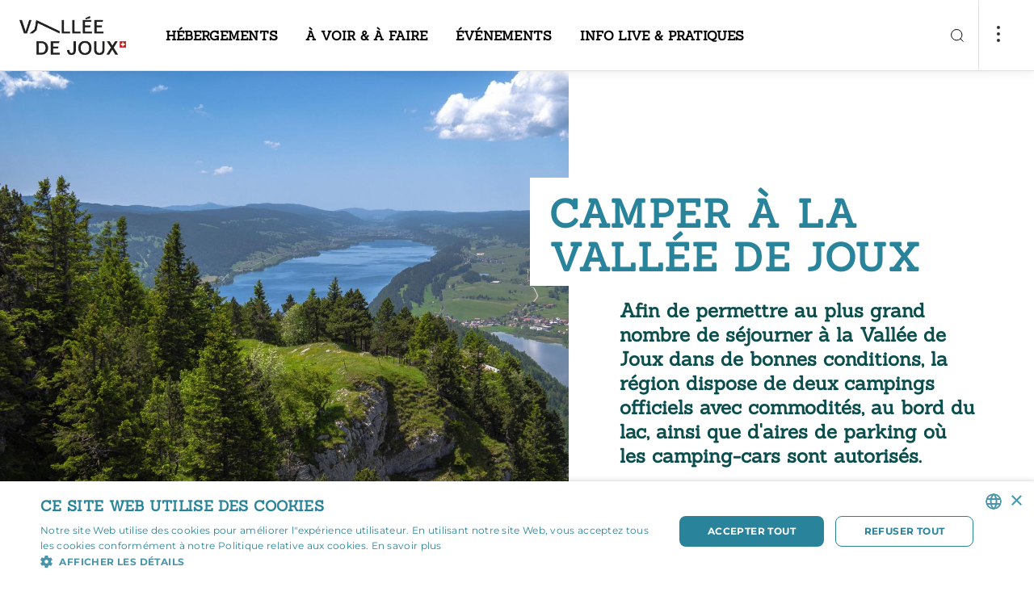

--- FILE ---
content_type: text/html; charset=UTF-8
request_url: https://www.myvalleedejoux.ch/fr/Z14908/camping
body_size: 29839
content:
<!doctype html><html lang="fr"><head><!--<script src="https://tarteaucitron.io/load.js?domain=www.myvalleedejoux.ch&uuid=00d61c1fa861ec6c9113326604f41da88ae39ef2"></script>--><!-- Google Tag Manager --><script>(function(w,d,s,l,i){w[l]=w[l]||[];w[l].push({'gtm.start':
new Date().getTime(),event:'gtm.js'});var f=d.getElementsByTagName(s)[0],
j=d.createElement(s),dl=l!='dataLayer'?'&l='+l:'';j.async=true;j.src=
'https://www.googletagmanager.com/gtm.js?id='+i+dl;f.parentNode.insertBefore(j,f);
})(window,document,'script','dataLayer','GTM-N2G2MJ74');</script><!-- End Google Tag Manager --><!-- Google Tag Manager (noscript) --><noscript><iframe src="https://www.googletagmanager.com/ns.html?id=GTM-N2G2MJ74"
height="0" width="0" style="display:none;visibility:hidden"></iframe></noscript><!-- End Google Tag Manager (noscript) --><meta charset="utf-8"><meta name="viewport" content="width=device-width, initial-scale=1"><title>Camper à la Vallée de Joux | Vallée de Joux Tourisme</title><meta property="og:title" content="Camper à la Vallée de Joux"><meta property="og:image" content="//static.mycity.travel/manage/uploads/6/26/42825/7dcf9afcfc959074a1b57cd05e4029bc4d66567b_1080.jpg"><meta name="customsearch-simple-title" content="Camper à la Vallée de Joux" /><meta name="customsearch-type" content="page" /><meta name="customsearch-latitude" content="" /><meta name="customsearch-longitude" content="" /><meta name="customsearch-thumbnail" content="" /><meta name="customsearch-locale" content="fr" /><link rel="icon" type="image/png" href="//static.myvalleedejoux.ch/favicon.png?1768994887"><script src="https://cdn.plyr.io/3.7.3/plyr.js"></script><link rel="stylesheet" href="https://cdn.plyr.io/3.6.3/plyr.css" /><link rel="stylesheet" media="all" type="text/css" href="//static.myvalleedejoux.ch/css/34d9ab4.css?1768994887"><link rel="stylesheet" media="all" type="text/css" href="//static.myvalleedejoux.ch/styleguide-valleedejoux.css?1768994887"><meta name="generator" content="MyCity Tourism Information System" /><!-- If you need the MyCity Privacy Policy or MyCity contact information, please visit www.mycity.travel --><meta name="Identifier-url" content="myvalleedejoux.ch" /><link rel="canonical" href="https://www.myvalleedejoux.ch/fr/Z14908/camping" /><link rel="alternate" hreflang="fr-ch" href="https://www.myvalleedejoux.ch/fr/Z14908/camping" /><link rel="alternate" hreflang="en" href="https://www.myvalleedejoux.ch/en/Z14908/camping" /><link rel="alternate" hreflang="de" href="https://www.myvalleedejoux.ch/de/Z14908/camping" /></head><body><script type="text/javascript">
            var iconssvgPathCMS = "//static.myvalleedejoux.ch/207/icons.svg?1768994887";
                        var mapPinPathCMS = "//static.myvalleedejoux.ch/207/subtract.png?1768994887";
            var listingPinCMS = "//static.myvalleedejoux.ch/207/marker.svg?1768994887";
        </script><div><svg xmlns="http://www.w3.org/2000/svg" xmlns:xlink="http://www.w3.org/1999/xlink" style="display:none"><defs><clipPath id="clip0"><path fill="#fff" d="M0 0h24v24H0z"></path></clipPath><clipPath id="clip0"><path fill="#fff" d="M0 0h24v24H0z"></path></clipPath></defs><symbol id="icon-alert-triangle" viewBox="0 0 20 20"><path d="M8.575 3.217L1.517 15a1.667 1.667 0 001.425 2.5h14.116a1.666 1.666 0 001.425-2.5L11.425 3.217a1.667 1.667 0 00-2.85 0v0z" stroke="currentColor" stroke-linejoin="round"></path><path d="M10 7.5v3.333" stroke="currentColor" stroke-linecap="square" stroke-linejoin="round"></path><path d="M10 14.167h.008" stroke="currentColor" stroke-width="1.3" stroke-linecap="round" stroke-linejoin="round"></path></symbol><symbol id="icon-arrow-down-left" viewBox="0 0 20 20"><path d="M14.167 5.833l-8.334 8.334M14.167 14.167H5.833V5.833" stroke="currentColor" stroke-linecap="round" stroke-linejoin="round"></path></symbol><symbol id="icon-arrow-down-right" viewBox="0 0 20 20"><path d="M5.833 5.833l8.334 8.334M14.167 5.833v8.334H5.833" stroke="currentColor" stroke-linecap="round" stroke-linejoin="round"></path></symbol><symbol id="icon-arrow-down" viewBox="0 0 20 20"><path d="M10 4.167v11.666M15.833 10L10 15.833 4.167 10" stroke="currentColor" stroke-linecap="round" stroke-linejoin="round"></path></symbol><symbol id="icon-arrow-left" viewBox="0 0 20 20"><path d="M15.833 10H4.167M10 15.833L4.167 10 10 4.167" stroke="currentColor" stroke-linecap="round" stroke-linejoin="round"></path></symbol><symbol id="icon-arrow-right" viewBox="0 0 20 20"><path d="M4.167 10h11.666M10 4.167L15.833 10 10 15.833" stroke="currentColor" stroke-linecap="round" stroke-linejoin="round"></path></symbol><symbol id="icon-arrow-up-left" viewBox="0 0 20 20"><path d="M14.167 14.167L5.833 5.833M5.833 14.167V5.833h8.334" stroke="currentColor" stroke-linecap="round" stroke-linejoin="round"></path></symbol><symbol id="icon-arrow-up-right" viewBox="0 0 20 20"><path d="M5.833 14.167l8.334-8.334M5.833 5.833h8.334v8.334" stroke="currentColor" stroke-linecap="round" stroke-linejoin="round"></path></symbol><symbol id="icon-arrow-up" viewBox="0 0 20 20"><path d="M10 15.833V4.167M4.167 10L10 4.167 15.833 10" stroke="currentColor" stroke-linecap="round" stroke-linejoin="round"></path></symbol><symbol id="icon-bag"><path d="M7.8 5L5.7 7.8v9.8A1.4 1.4 0 007.1 19h9.8a1.4 1.4 0 001.4-1.4V7.8L16.2 5H7.8zM5.7 7.8h12.6M14.8 10.6a2.8 2.8 0 01-5.6 0" stroke="#303030" stroke-width="1.5" stroke-linecap="round" stroke-linejoin="round"></path></symbol><symbol id="icon-bar-chart" viewBox="0 0 20 20"><path d="M10 16.667V8.333M15 16.667V3.333M5 16.667v-3.334" stroke="currentColor" stroke-linejoin="round"></path></symbol><symbol id="icon-camera" viewBox="0 0 20 20"><path d="M19.167 15.833A1.666 1.666 0 0117.5 17.5h-15a1.667 1.667 0 01-1.667-1.667V6.667A1.667 1.667 0 012.5 5h3.333L7.5 2.5h5L14.167 5H17.5a1.667 1.667 0 011.667 1.667v9.166z" stroke="currentColor" stroke-linejoin="round"></path><path d="M10 14.167A3.333 3.333 0 1010 7.5a3.333 3.333 0 000 6.667z" stroke="currentColor" stroke-linejoin="round"></path></symbol><symbol id="icon-check" viewBox="0 0 20 20"><path d="M16.667 5L7.5 14.167 3.333 10" stroke="currentColor" stroke-linejoin="round"></path></symbol><symbol id="icon-chevron-down" viewBox="0 0 20 20"><path d="M5 7.5l5 5 5-5" stroke="currentColor" stroke-linecap="round" stroke-linejoin="round"></path></symbol><symbol id="icon-chevron-left" viewBox="0 0 20 20"><path d="M12.5 15l-5-5 5-5" stroke="currentColor" stroke-linecap="round" stroke-linejoin="round"></path></symbol><symbol id="icon-chevron-right" viewBox="0 0 20 20"><path d="M7.5 15l5-5-5-5" stroke="currentColor" stroke-linecap="round" stroke-linejoin="round"></path></symbol><symbol id="icon-chevron-top" viewBox="0 0 24 24"><path fill="currentColor" fill-rule="evenodd" stroke="currentColor" stroke-linecap="round" stroke-linejoin="round" stroke-width=".1" d="M18.772 14.766a.763.763 0 01-1.1 0L12 8.93l-5.672 5.835a.763.763 0 01-1.1 0 .816.816 0 010-1.132l6.222-6.4a.763.763 0 011.1 0l6.222 6.4a.816.816 0 010 1.132z" clip-rule="evenodd"></path></symbol><symbol id="icon-chevron-up" viewBox="0 0 20 20"><path d="M15 12.5l-5-5-5 5" stroke="currentColor" stroke-linecap="round" stroke-linejoin="round"></path></symbol><symbol id="icon-clock" viewBox="0 0 20 20"><path d="M10 18.333a8.333 8.333 0 100-16.666 8.333 8.333 0 000 16.666z" stroke="currentColor" stroke-linejoin="round"></path><path d="M10 5v5l3.333 1.667" stroke="currentColor" stroke-linejoin="round"></path></symbol><symbol id="icon-close-action" viewBox="0 0 24 24"><path fill="currentColor" fill-rule="evenodd" d="M18.772 5.228a.778.778 0 010 1.1L6.328 18.772a.778.778 0 01-1.1-1.1L17.672 5.228a.778.778 0 011.1 0z" clip-rule="evenodd"></path><path fill="currentColor" fill-rule="evenodd" d="M5.228 5.228a.778.778 0 011.1 0l12.444 12.444a.778.778 0 01-1.1 1.1L5.228 6.328a.778.778 0 010-1.1z" clip-rule="evenodd"></path></symbol><symbol id="icon-cross" viewBox="0 0 20 20"><path d="M15 5L5 15M5 5l10 10" stroke="currentColor" stroke-linejoin="round"></path></symbol><symbol id="icon-dots"><circle cx="2" cy="2" r="2" fill="#303030"></circle><circle cx="2" cy="10" r="2" fill="#303030"></circle><circle cx="2" cy="18" r="2" fill="#303030"></circle></symbol><symbol id="icon-download" viewBox="0 0 20 20"><path d="M17.5 12.5v3.333a1.666 1.666 0 01-1.667 1.667H4.167A1.667 1.667 0 012.5 15.833V12.5M5.833 8.333L10 12.5l4.167-4.167M10 12.5v-10" stroke="currentColor" stroke-linejoin="round"></path></symbol><symbol id="icon-facebook" viewBox="0 0 20 20"><path d="M15 1.667h-2.5a4.167 4.167 0 00-4.167 4.166v2.5h-2.5v3.334h2.5v6.666h3.334v-6.666h2.5L15 8.333h-3.333v-2.5A.833.833 0 0112.5 5H15V1.667z" stroke="currentColor" stroke-linejoin="round"></path></symbol><symbol id="icon-file-text" viewBox="0 0 20 20"><path d="M11.667 1.667H5a1.667 1.667 0 00-1.667 1.666v13.334A1.666 1.666 0 005 18.333h10a1.666 1.666 0 001.667-1.666v-10l-5-5z" stroke="currentColor" stroke-linejoin="round"></path><path d="M11.667 1.667v5h5M13.333 10.833H6.667M13.333 14.167H6.667M8.333 7.5H6.667" stroke="currentColor" stroke-linejoin="round"></path></symbol><symbol id="icon-file" viewBox="0 0 24 24"><path stroke="currentColor" stroke-linecap="round" stroke-linejoin="round" stroke-width="1.35" d="M13.666 4H7a1.667 1.667 0 00-1.667 1.667V19A1.667 1.667 0 007 20.667h10A1.667 1.667 0 0018.666 19V9l-5-5z"></path><path stroke="currentColor" stroke-linecap="round" stroke-linejoin="round" stroke-width="1.35" d="M13.667 4v5h5m-3.333 4.167H8.667m6.667 3.333H8.667m1.667-6.666H8.667"></path></symbol><symbol id="icon-filter"><path fill-rule="evenodd" clip-rule="evenodd" d="M3.946 0c.428 0 .775.347.775.775v6.806a.775.775 0 11-1.55 0V.775c0-.428.347-.775.775-.775zm.775 12.244h2.395a.775.775 0 100-1.55H.775a.775.775 0 000 1.55h2.396v6.03a.775.775 0 001.55 0v-6.03zm8.454-.844a.775.775 0 00-1.55 0v6.875a.775.775 0 001.55 0V11.4zM12.4 0c.428 0 .775.347.775.775v6.1h2.397a.775.775 0 110 1.55h-6.34a.775.775 0 010-1.55h2.393v-6.1c0-.428.347-.775.775-.775zm8.454 10.625h3.171a.775.775 0 010 1.55H21.63v6.1a.775.775 0 01-1.55 0v-6.1h-2.395a.775.775 0 010-1.55h3.17zm0-10.625c.428 0 .775.347.775.775V7.65a.775.775 0 01-1.55 0V.775c0-.428.347-.775.775-.775z" fill="currentColor"></path></symbol><symbol id="icon-gaultmilliau-toque"><path fill="#000" d="M18.805 6.117c-.171-.892-.48-1.647-.926-2.23-.48-.618-1.03-1.098-1.68-1.407A4.993 4.993 0 0014.036 2c-.858 0-1.578.103-2.127.309-.583.24-.995.411-1.27.583a6.223 6.223 0 00-2.744-.069A3.846 3.846 0 005.804 3.99a4.71 4.71 0 00-.961 1.715c-.24.652-.343 1.338-.343 2.127.034.446.103.858.206 1.304.068.445.206.926.446 1.44.103.275.24.55.343.824l.309.823c.068.103.137.24.171.377a.964.964 0 00.172.378c.308.72.549 1.646.686 2.778.103 1.133.137 2.402.068 3.808v.241c0 .102.035.205.069.24a.91.91 0 00.172.205c.034.035.651.343 1.818.892 1.166.584 2.607.858 4.322.858a9.68 9.68 0 002.23-.274 10.51 10.51 0 002.058-.72c.035 0 .103-.035.172-.104.034-.068.103-.103.137-.103v-.446c-.103-.274-.137-1.097-.034-2.504.103-1.372.206-2.436.377-3.225 0-.103.034-.206.069-.377.034-.171.034-.309.034-.48.103-.618.24-1.304.377-2.093.138-.789.24-1.544.275-2.298.069-1.27 0-2.333-.172-3.26zm-.926 3.019c-.103.994-.309 1.99-.549 2.95-.24.96-.446 1.75-.549 2.332-.034.378-.103.893-.171 1.544a7.467 7.467 0 00-.034 1.956c-.24.068-.447.137-.652.171-.24.069-.446.137-.686.172-.206-.858-.138-1.921.24-3.156.377-1.201.446-2.402.206-3.534-.103 1.818-.412 3.19-.927 4.151-.514.96-.583 1.887-.274 2.745-.24 0-.446.034-.652.068-.206.035-.377.069-.549.069-.103-.618-.068-1.304.172-2.093a5.84 5.84 0 00.137-2.298c-.034 1.098-.274 1.955-.686 2.607-.446.652-.583 1.235-.412 1.784-.309 0-.549-.034-.72-.069-.172-.034-.309-.068-.378-.068l-.102.24c.24.103.891.206 1.99.274 1.097.069 2.195-.069 3.293-.377 0 .274 0 .549.034.789 0 .24.034.446.068.617-2.641.652-4.665.72-6.14.206l-2.196-.755c.103-1.029.103-2.195 0-3.533-.137-1.338-.411-2.436-.789-3.362a22.566 22.566 0 01-.514-1.235c-.206-.446-.412-.858-.584-1.304-.171-.446-.308-.891-.446-1.337a4.308 4.308 0 01-.205-1.304c-.035-1.578.617-2.71 1.99-3.396 1.337-.686 3.19-.309 5.488 1.097.034.035.137.07.275.07.137.033.274.033.377.033.103 0 .24 0 .343-.034.103 0 .137-.034.103-.069a60.527 60.527 0 00-1.27-.754c-.445-.206-.823-.378-1.166-.55a8.965 8.965 0 012.71-.685c.995-.103 1.853.309 2.573 1.235.378.549.618 1.235.72 2.058.07.858.035 1.75-.068 2.745z"></path></symbol><symbol id="icon-globe" viewBox="0 0 24 24"><path fill="currentColor" fill-rule="evenodd" d="M12 4.75a7.25 7.25 0 100 14.5 7.25 7.25 0 000-14.5zM3.25 12a8.75 8.75 0 1117.5 0 8.75 8.75 0 01-17.5 0z" clip-rule="evenodd"></path><path fill="currentColor" fill-rule="evenodd" d="M3.25 12a.75.75 0 01.75-.75h16a.75.75 0 010 1.5H4a.75.75 0 01-.75-.75z" clip-rule="evenodd"></path><path fill="currentColor" fill-rule="evenodd" d="M9.75 12c.051 2.475.847 4.853 2.25 6.79 1.403-1.937 2.199-4.315 2.25-6.79-.051-2.475-.847-4.853-2.25-6.79C10.597 7.148 9.801 9.526 9.75 12zM12 4l-.57-.488C9.438 5.84 8.311 8.851 8.25 11.985v.03c.061 3.134 1.188 6.146 3.18 8.473a.75.75 0 001.14 0c1.992-2.327 3.119-5.339 3.18-8.473v-.03c-.061-3.134-1.188-6.146-3.18-8.473L12 4z" clip-rule="evenodd"></path></symbol><symbol id="icon-handicap-cerebral" viewBox="0 0 133 133"><g id="Layer_2" data-name="Layer 2"><g id="Layer_1-2" data-name="Layer 1"><rect class="cls-1" width="133" height="133" rx="6.82"></rect><path class="cls-2" d="M67.57 32.59c-.74-3.91-1.67-8.16-2.42-9.48l-46.88 6.16v73.15a94.34 94.34 0 009.49 6.78 42.22 42.22 0 0018 6.31c6.06.47 7.12.57 7.67.57h3.37c3.15-.17 4.58-.81 5.36-1.65.84.15 2.67.4 6.63.81s16.7-.32 20.21-1.24c11.65-3 21.7-13.71 22.24-41 .41.64 1.53-.42 1.53-.42C114 66.62 115 44.86 115 44.86c.27-4-3.7-.75-4.5 0v-.67s-1.1-22.44-2.22-24.55H65.4m15.17 35s.94-6.67 7.58-6.92c0 0 6.21-.43 7.6 6.86z"></path><path class="cls-1" d="M75.14 70.21A84.85 84.85 0 0172 57c-.89-5.26-1.74-11.8-2.88-20.83 0 0-.63-3.38-1.41-7.2s-1.71-8.07-2.3-9.78l-44.86 5.88v-2h-3.49l.2 75.43 1.22.75a92.55 92.55 0 009.17 6.46c5.35 3.3 10.09 6.21 18.57 7.06 6.09.56 7.08.46 7.33.49h3.16c3.68 0 4.68-1.94 4.75-4.21s-.79-4.91-.8-6.43a8 8 0 01.65-3.27 10.34 10.34 0 011-1.81c1.3-1.87 2.61-3.13 2.94-4 .22-.58 0-1-1-1.31l1.53-5.65 1.61-6a1 1 0 01.35-.66 3.56 3.56 0 012.47-.65 6.17 6.17 0 004.49-1.56c1.24-1.3 1.76-3.55.44-7.5z"></path><path class="cls-2" d="M44.77 46.76s6.22-.42 7.61 6.86l-15.18.06s.93-6.68 7.57-6.92zM65.57 88.4H44.75s7.51 4.72 20.8 4.8"></path><path class="cls-1" d="M65.32 88.35l22.84.13S79.1 93.21 65.4 93.3"></path></g></g></symbol><symbol id="icon-handicap-dog" viewBox="0 0 133 133"><g id="Layer_2" data-name="Layer 2"><g id="Layer_1-2" data-name="Layer 1"><rect width="133" height="133" rx="6.82" fill="#006db6"></rect><path class="cls-2" d="M50 27.54a6.49 6.49 0 10-9.14-.8 6.51 6.51 0 009.14.8zM105.55 68.66a30.88 30.88 0 00-5.49-.29A6.07 6.07 0 0095 64.66h-2.53a4.83 4.83 0 00-1.08.12l-.42.11c-.1 0-.6.23-.7.28l-.48.27c-.08 0-.32.21-.36.24a5.3 5.3 0 00-.91.86L84 71.93 62.64 56.84a7.16 7.16 0 00-.64-.54l-7.68-5.62a30 30 0 00-1.12-13.34A9.22 9.22 0 0045.3 31a8.58 8.58 0 00-4.78 1.29C38.35 33.6 36.7 34.67 36 39.8l-.27 28.58-6.83 46.46 9-.33v-.07.09c.18-.87.83-3.41 1.76-6.92 1.75-6.59 4-14.46 6-22l8.86 29.29 9.83-.17c-2.17-6-4.12-12.44-5.83-18.62l.06-.07A5.12 5.12 0 0060 93.61h5.59L66 94c1.3 1.59 7.26 1 7.26 1h4.79l.36 5.21.92 11.9.57 1 1.2 2.06h6.3a4 4 0 00-4-4L83.27 95c4.89 0 6-3.66 6.08-4.14v-.06l.06-8.9v-.08l4.19-5h6.93c2.78 0 5-3.28 5-6.07v-2zm-42.19-4.75a6.42 6.42 0 00.92-4.07L83 73.09 80.62 76zm-2.24 12.84h-7.38c-1.3-5.6-2.17-9.68-2.55-11 .41-1.48.69-2.49.81-2.89l.85-4.11 9.68 6.43 16.62 11.58zm28.22 14l-.11-.05.11.05z"></path></g></g></symbol><symbol id="icon-handicap-hearing" viewBox="0 0 133 133"><g id="Layer_2" data-name="Layer 2"><g id="Layer_1-2" data-name="Layer 1"><rect class="cls-1" width="133" height="133" rx="6.82"></rect><path class="cls-2" d="M107.21 18.21L92.47 32.95l9.44 9.43 14.81-14.8-9.51-9.37zM16.59 109.35l9.3 9.3 32.58-32.58-9.37-9.37-32.51 32.65z"></path><path d="M50.49 61.54s.57-23.63 22-23.52c0 0 24-.34 20.77 23.29 0 0-1.66 8.59-7.46 13.31-5.12 4.18-6.43 8.95-6.54 11.71s0 12.62 0 12.62-1.72 21.34-24.09 7.8" stroke-width="5" fill="none" stroke="#fff"></path><path class="cls-1" d="M47.36 111.92l2.79 2.79 9.77-9.77-2.81-2.82-9.75 9.8z"></path><path d="M79.63 67.18c3.15-2.56 4.05-7.18 4.05-7.18 1.74-12.82-11.26-12.63-11.26-12.63-11.64-.06-12 12.75-12 12.75v1.45" stroke-width="4" fill="none" stroke="#fff"></path><path class="cls-1" d="M45.13 61.9h20.5v4.52h-20.5z"></path></g></g></symbol><symbol id="icon-handicap-info" viewBox="0 0 133 133"><g id="Layer_2" data-name="Layer 2"><g id="Layer_1-2" data-name="Layer 1"><path class="cls-1" d="M133 126.18a6.83 6.83 0 01-6.82 6.82H6.82A6.82 6.82 0 010 126.18V6.83A6.82 6.82 0 016.82 0h119.36A6.82 6.82 0 01133 6.83z"></path><path d="M115 67.06a48.34 48.34 0 11-48.31-48.35A48.34 48.34 0 01115 67.06z" fill="#fff"></path><path class="cls-1" d="M73.34 31.52a8.68 8.68 0 10-1.07 12.23 8.7 8.7 0 001.07-12.23zM58.45 51.83h16.66v52.79H58.45z"></path></g></g></symbol><symbol id="icon-handicap-language" viewBox="0 0 133 133"><g id="Layer_2" data-name="Layer 2"><g id="Layer_1-2" data-name="Layer 1"><rect width="133" height="133" rx="6.82" fill="#006db6"></rect><path class="cls-2" d="M74.58 42.45c-.14-.09-13.4-9.1-15-10.08a6 6 0 00-3.44-.87l-7.93 1v-2.11c1-.12 5.29-.62 7.49-.77a6.61 6.61 0 013.52.49c.39.33 1.69 1.13 5.68 3.59 2.23 1.36 4.12 1.76 5.63 1.19A4.22 4.22 0 0073 32.32v-.17l-.15-.09c-.45-.27-11.09-6.57-13.12-7.58a9.39 9.39 0 00-4.26-.9l-7.27.68v-2l7-.51a8.51 8.51 0 012.87.21l4.3 1.59c2.44.9 4.5 1 6.12.16A4.93 4.93 0 0071 21l.07-.2-.2-.08c-.14-.05-13.86-5.06-14.64-5.4a7.91 7.91 0 00-2.93-.11L39.58 17a4.9 4.9 0 00-4.13 2.67L23.54 42.56 15 44v24.61h.26c.45-.1 40.74-5.75 46.29-6.61a4.64 4.64 0 004.32-6.09l-.06-.19-21.09 3 1.81-13a35.37 35.37 0 014.41-.69 3.21 3.21 0 012 .59c.1.12 1.52 2 4.9 6.43 3.61 4.78 7.81 1.79 7.85 1.76l.18-.13-.13-.18c-.36-.5-8.85-12.09-9.82-13.19a2.39 2.39 0 00-2.18-.87l-5.55.77v-1.92c.89-.14 4.75-.71 7.12-.84 2.53-.14 3.47.8 3.52.84L67 43.83c2 1.33 3.69 1.76 5.14 1.3a4.27 4.27 0 002.5-2.42l.06-.16zM118 64.54c-.4.06-40.68 5.71-46.25 6.58a4.64 4.64 0 00-4.32 6.09l.06.19 21.1-3-1.82 13a35 35 0 01-4.41.69 3 3 0 01-2-.59c-.09-.12-1.52-2-4.89-6.43-3.62-4.78-7.81-1.79-7.85-1.76l-.19.13.14.18c.36.5 8.84 12.09 9.81 13.19a2.39 2.39 0 002.18.87l5.55-.77v1.94c-.89.14-4.75.71-7.12.84-2.53.14-3.47-.8-3.51-.84S71.8 93 66.26 89.28c-2-1.33-3.69-1.76-5.14-1.3a4.27 4.27 0 00-2.5 2.42l-.06.16.15.1c.13.09 13.39 9.09 15 10.08a6 6 0 003.45.87l7.92-1v2.12c-1 .12-5.29.62-7.48.77a6.57 6.57 0 01-3.6-.5c-.38-.33-1.69-1.13-5.68-3.59-2.23-1.36-4.12-1.76-5.63-1.19a4.22 4.22 0 00-2.36 2.55v.17l.15.09c.46.27 11.09 6.57 13.13 7.57a9.29 9.29 0 004.25.91l7.28-.68v2l-7 .51a8.16 8.16 0 01-2.86-.21l-4.29-1.59c-2.45-.9-4.51-1-6.13-.16a5 5 0 00-2.48 2.77l-.06.2.2.08c.14 0 13.85 5.06 14.63 5.4a3.82 3.82 0 001.44.2c.74 0 1.45-.09 1.5-.09l13.72-1.81a4.88 4.88 0 004.13-2.67l11.91-22.9 8.5-1.39V64.5z"></path></g></g></symbol><symbol id="icon-handicap-limited" viewBox="0 0 133 133"><g id="Layer_2" data-name="Layer 2"><g id="Layer_1-2" data-name="Layer 1"><rect width="133" height="133" rx="6.82" fill="#006db6"></rect><path class="cls-2" d="M36.78 18.61a6.48 6.48 0 10-.8 9.14 6.49 6.49 0 00.8-9.14zM105.86 84.19c-.28-3.74-4.62-6.51-8.08-6.51l-9-.13h-5.27l-.19-1.34-.32-3.3h13.88c.24-4-1.72-7-5.51-7h-9l-.88-9.8c-.49-5.49-5.47-9.79-11-8.57A9.66 9.66 0 0063 57.85L65.28 83a7.33 7.33 0 003.14 5.39c1.91 1.31 2.56 1.09 5.65 1.35l20 .06 8.27 26.2 9.16-1.36zM75.21 34.11a7.12 7.12 0 10-1.4 10 7.15 7.15 0 001.4-10z"></path><path class="cls-2" d="M90.16 97.47A20.57 20.57 0 1159.5 74l-.44-4.57A24.75 24.75 0 1092.38 103zM49.33 50.38l-8.4-3.07a29.52 29.52 0 00-1.31-9.62 9.23 9.23 0 00-7.91-6.4 8.67 8.67 0 00-4.78 1.29 11.35 11.35 0 00-4.43 6l.09 76.69h10.05c4.43-16.34 7.17-40.54 7.76-52.38l.4-8.11 11.31 4.11c1.6-3.74.77-7.18-2.78-8.51z"></path></g></g></symbol><symbol id="icon-handicap-loop" viewBox="0 0 133 133"><g id="Layer_2" data-name="Layer 2"><g id="Layer_1-2" data-name="Layer 1"><rect class="cls-1" width="133" height="133" rx="6.82"></rect><path class="cls-2" d="M107.21 18.21L92.47 32.95l9.44 9.43 14.81-14.8-9.51-9.37zM16.59 109.35l9.3 9.3 32.58-32.58-9.37-9.37-32.51 32.65z"></path><path d="M50.49 62.45s.57-23.64 22-23.52c0 0 24-.34 20.77 23.29 0 0-1.66 8.58-7.46 13.31-5.12 4.18-6.43 9-6.54 11.7s0 12.62 0 12.62-1.72 21.35-24.1 7.81" stroke-width="5" fill="none" stroke="#fff"></path><path class="cls-1" d="M47.35 112.83l2.8 2.79 9.77-9.78-2.81-2.81-9.76 9.8z"></path><path d="M79.63 68.09c3.14-2.57 4.05-7.22 4.05-7.22 1.74-12.81-11.26-12.62-11.26-12.62-11.64-.07-12 12.75-12 12.75v1.44" stroke-width="4" fill="none" stroke="#fff"></path><path class="cls-1" d="M45.13 62.81h20.5v4.52h-20.5z"></path><path class="cls-2" d="M102.64 115.4V93.55h-9.07v-3.5H117v3.5h-9.08v21.85z"></path></g></g></symbol><symbol id="icon-handicap-no" viewBox="0 0 133 133"><g id="Layer_2" data-name="Layer 2"><g id="Layer_1-2" data-name="Layer 1"><rect width="133" height="133" rx="6.82" fill="#006db6"></rect><path class="cls-2" d="M63.83 32.43a7.13 7.13 0 10-1.41 10 7.17 7.17 0 001.41-10zM78.86 97.29A20.57 20.57 0 1148.31 74l-.47-4.54A24.75 24.75 0 1081.05 103z"></path><path class="cls-2" d="M117.38 112.81L95.75 91.19l-1.27-6.87c-.29-3.74-4.62-6.51-8.08-6.51l-4.08-.06-6.52-6.52h9.7c.24-4-1.72-7-5.51-7h-7L116.19 21 112 16.74l-41.66 41.6-.19-2.12c-.49-5.49-5.47-9.79-11-8.57A9.55 9.55 0 0054.59 50L21.32 16.76 17.08 21l34.58 34.58a10.17 10.17 0 00-.09 2.42l1.62 17.5-37.3 37.3 4.24 4.2 33.79-33.75A7.31 7.31 0 0057 88.5c1.9 1.31 2.55 1.1 5.65 1.36h20L91 116.13l9.16-1.37-2.48-13.16 15.46 15.46z"></path></g></g></symbol><symbol id="icon-handicap-parking-limited" viewBox="0 0 133 133"><g id="Layer_2" data-name="Layer 2"><g id="Layer_1-2" data-name="Layer 1"><rect width="133" height="133" rx="6.82" fill="#006db6"></rect><path class="cls-2" d="M33.84 34.72a5.38 5.38 0 10-.66 7.57 5.4 5.4 0 00.66-7.57zM91.13 89.1c-.23-3.1-3.83-5.4-6.7-5.4L77 83.59h-4.4l-.16-1.11-.24-2.72h11.48c.2-3.33-1.42-5.77-4.57-5.8h-7.42L71 65.79c-.41-4.55-4.53-8.11-9.11-7.11a8 8 0 00-6.29 8.58l1.93 20.83a6.1 6.1 0 002.6 4.48c1.58 1.08 2.12.9 4.69 1.12h16.54l6.9 21.74 7.6-1.14zM65.71 47.56a5.91 5.91 0 10-1.16 8.28 5.93 5.93 0 001.16-8.28z"></path><path class="cls-2" d="M77.91 99.83a16.79 16.79 0 11-25.13-18.92l-.45-4.35a20.78 20.78 0 1027.33 29.12z"></path><path class="cls-2" d="M44.25 61.06l-7-2.55a24.41 24.41 0 00-1.09-8 7.64 7.64 0 00-6.55-5.3 7.23 7.23 0 00-4 1.07A9.37 9.37 0 0022 51.24l.08 63.6h8.33c3.67-13.56 5.94-33.63 6.44-43.44l.32-6.73 9.38 3.41c1.33-3.08.64-5.92-2.3-7.02zM95 47.74V16.91h10.6c3.08 0 5.24.32 6.5 1a6.47 6.47 0 012.83 2.74 9.25 9.25 0 011 4.45c0 3.45-1.09 6.07-3.26 7.88a13.25 13.25 0 01-8.73 2.71h-2.61v12.05zm6.3-16.31h1.2q3.54 0 5.2-1.7a5.54 5.54 0 001.66-4 5.16 5.16 0 00-.53-2.34 3.74 3.74 0 00-1.61-1.66 7.68 7.68 0 00-3.51-.6h-2.41z"></path></g></g></symbol><symbol id="icon-handicap-parking-no" viewBox="0 0 133 133"><rect fill="#006db6" height="133" rx="6.82" width="133"></rect><g fill="#fff"><path d="M96.69 45.56V17.07h9.64q4.2 0 5.91.9a6 6 0 012.58 2.53 8.7 8.7 0 01.87 4.12c0 3.18-1 5.61-3 7.27a11.88 11.88 0 01-7.94 2.51h-2.37v11.16zm5.72-15.07h1.09a6.29 6.29 0 004.73-1.57 5.17 5.17 0 001.51-3.69 4.82 4.82 0 00-.48-2.16 3.44 3.44 0 00-1.47-1.53 6.86 6.86 0 00-3.19-.54h-2.19zM45.78 55.83a5.91 5.91 0 10-8.28-1.17 5.95 5.95 0 008.28 1.17z"></path><path d="M87.66 112.19L74.14 98.67l-1.77-9.59c-.24-3.1-3.84-5.39-6.7-5.39l-6.61-.1-2.87-2.87 1-1h7.73c.14-2.46-.71-4.43-2.43-5.31l25-25-4.24-4.24-28.73 28.74h-1.6l-.73-8.13c-.41-4.55-4.54-8.12-9.12-7.11a8 8 0 00-5.2 3.73l-17.5-17.5-4.24 4.25L37 70.05l1.67 18a6.85 6.85 0 00.33 1.39l-11.62 11.61a16.68 16.68 0 01-1.13-6 16.94 16.94 0 017.68-14.1l-.41-4.37A20.93 20.93 0 0022.25 95a20.61 20.61 0 002.1 9l-8.41 8.41 4.24 4.25 7.61-7.61a20.72 20.72 0 0033.14-3.53l-2-5.25A16.93 16.93 0 0143 111.76a16.74 16.74 0 01-12.43-5.54l12.89-12.76c.62.1 1.36.11 2.54.21h14.7l2.7 2.69 6 19 7.6-1.13-1-5.25 7.35 7.35z"></path></g></symbol><symbol id="icon-handicap-parking" viewBox="0 0 133 133"><g id="Layer_2" data-name="Layer 2"><g id="Layer_1-2" data-name="Layer 1"><rect width="133" height="133" rx="6.82" fill="#006db6"></rect><path class="cls-2" d="M72 89.1c-.24-3.1-3.83-5.4-6.7-5.4l-7.46-.11h-4.42l-.15-1.11-.27-2.73h11.51c.2-3.33-1.42-5.77-4.57-5.8h-7.43l-.73-8.13c-.41-4.55-4.54-8.11-9.12-7.11a8 8 0 00-6.29 8.58l1.93 20.8a6.14 6.14 0 002.61 4.48c1.58 1.08 2.12.9 4.68 1.12h16.55L69 115.48l7.6-1.14zM46.54 47.56a5.91 5.91 0 10-1.16 8.28 5.93 5.93 0 001.16-8.28z"></path><path class="cls-2" d="M58.21 101.36A16.8 16.8 0 1133.41 81l-.35-4.42a20.79 20.79 0 1028.83 26.31zM94.75 47.81V17h10.6c3.08 0 5.25.33 6.5 1a6.6 6.6 0 012.84 2.74 9.41 9.41 0 011 4.46c0 3.44-1.08 6.07-3.25 7.87s-5.09 2.71-8.74 2.71H101v12.03zM101 31.49h1.2c2.36 0 4.1-.56 5.2-1.69a5.54 5.54 0 001.66-4 5.2 5.2 0 00-.52-2.35 3.79 3.79 0 00-1.54-1.64 7.52 7.52 0 00-3.51-.61H101z"></path></g></g></symbol><symbol id="icon-handicap-visual" viewBox="0 0 132.96 133"><g id="Layer_2" data-name="Layer 2"><g id="Layer_1-2" data-name="Layer 1"><rect width="132.96" height="133" rx="6.82" fill="#006db6"></rect><path class="cls-2" d="M56.7 15.05a6.48 6.48 0 10-.8 9.14 6.5 6.5 0 00.8-9.14zM75.66 62.13l38.82 52.74 2.41-1.78L78.33 60.7a6 6 0 00.9-2.36 6.3 6.3 0 00-.14-2.77 6.14 6.14 0 00-1.3-2.42L69.3 43l-8.53-10.32-1.3-1.32-1.36-1.2a11.1 11.1 0 00-7.3-2.46 12 12 0 00-8 2.56l-3.69 4-3.69 4-5.76 6.19a2.07 2.07 0 00.05 3c1.59 1.54 3 3 3 3l.09.09 10.98 11.34v3.34L31.34 112l8.91 3 11.53-38.39 9.87 37.6 9.51-.12-10.48-48.38.1-16.46v-5.69l7.67 9.55zM43.82 52l-5.72-6a.47.47 0 010-.58l5.73-6.21zm14.29-21.81z"></path></g></g></symbol><symbol id="icon-handicap-walk" viewBox="0 0 133 133"><g id="Layer_2" data-name="Layer 2"><g id="Layer_1-2" data-name="Layer 1"><rect width="133" height="133" rx="6.82" fill="#006db6"></rect><path class="cls-2" d="M82.36 56.67l-9.69-11.28a27.79 27.79 0 00.12-8.69 9.17 9.17 0 00-6.67-7.7 8.57 8.57 0 00-4.93.43c-2.37 1-4.19 1.73-5.77 6.66l-5.08 28V64l-8.15 50.41 9.05-.15c1.88-7 4.25-17.53 6.53-27.55l4.32 27.63 9.69.2c-4.24-20.08-5.71-44.17-6.3-49.54.84-1.77 1.43-3 1.65-3.43l3-7.54 10.49 11.2v49.13h3V61.58a5.14 5.14 0 00-1.26-4.91zm-37.73 52.81l-.25.59zM73.75 17.64a6.48 6.48 0 10-2.38 8.86 6.51 6.51 0 002.38-8.86z"></path></g></g></symbol><symbol id="icon-handicap-wc-limited" viewBox="0 0 133.04 133.04"><g id="Layer_2" data-name="Layer 2"><g id="Layer_1-2" data-name="Layer 1"><rect x=".04" y=".04" width="132.96" height="132.96" rx="6.82" fill="#006db6"></rect><path class="cls-2" d="M33.9 34.72a5.38 5.38 0 10-.67 7.58 5.4 5.4 0 00.67-7.58zM91.13 89.13c-.23-3.1-3.83-5.4-6.69-5.4L77 83.61h-4.39l-.16-1.11-.24-2.72h11.48c.2-3.33-1.42-5.77-4.56-5.81H71.7l-.7-8.15c-.41-4.55-4.53-8.12-9.11-7.11a8 8 0 00-6.3 8.56l1.89 20.83a6.16 6.16 0 002.61 4.48c1.58 1.08 2.12.9 4.68 1.12l16.54.06 6.88 21.74 7.6-1.13zM65.75 47.59a5.91 5.91 0 10-1.17 8.28 5.93 5.93 0 001.17-8.28z"></path><path class="cls-2" d="M77.79 100.24a16.9 16.9 0 01-16 11.61A16.78 16.78 0 0145 95.05 16.91 16.91 0 0152.75 81l-.43-4.37A20.94 20.94 0 0041 95.05a20.79 20.79 0 0020.78 20.8 20.94 20.94 0 0017.94-10.33zM44.28 61.07l-7-2.56a24.61 24.61 0 00-1.08-8 7.65 7.65 0 00-6.55-5.31 7.23 7.23 0 00-4 1.07A9.4 9.4 0 0022 51.24v63.58h8.33c3.67-13.54 6-33.6 6.46-43.41l.34-6.73 9.37 3.42c1.41-3.1.72-5.93-2.22-7.03z"></path><g><path class="cls-2" d="M68 41.93L61.73 17h4.91l4.55 18.28L75.51 17h4.33l4.07 18.18L88.72 17h3.6l-6.56 25h-5L77 24.81l-4 17.12zM115.81 41a15.75 15.75 0 01-2.81 1c-.81.17-1.73.32-2.76.44a28.78 28.78 0 01-3 .17q-6.54 0-9.77-3.7a13.87 13.87 0 01-3.21-9.42A13.81 13.81 0 0197.39 20q3.23-3.68 10.1-3.67a34.88 34.88 0 018.1 1v4.07a46.62 46.62 0 00-3.17-1 20.49 20.49 0 00-2.34-.46 14.9 14.9 0 00-2.2-.16q-4.3 0-6.25 2.77a11.63 11.63 0 00-1.94 6.85 10.46 10.46 0 002.19 6.93c1.47 1.77 3.66 2.65 6.56 2.66a16.55 16.55 0 007.37-1.84z"></path></g></g></g></symbol><symbol id="icon-handicap-wc-no" viewBox="0 0 133 133"><g id="Layer_2" data-name="Layer 2"><g id="Layer_1-2" data-name="Layer 1"><rect width="133" height="133" rx="6.82" fill="#006db6"></rect><path class="cls-2" d="M67.91 41.9l-6.24-25h4.91l4.57 18.28 4.31-18.28h4.33l4.08 18.18 4.8-18.18h3.6l-6.55 25h-5L76.9 24.76l-4 17.14zM115.79 40.92a15.69 15.69 0 01-2.86 1 27.48 27.48 0 01-2.76.45 28.59 28.59 0 01-3 .17q-6.55 0-9.78-3.7a13.79 13.79 0 01-3.22-9.42A13.82 13.82 0 0197.34 20q3.22-3.69 10.11-3.68a34.88 34.88 0 018.1 1v4.07a46.62 46.62 0 00-3.17-1 20.49 20.49 0 00-2.34-.46 16.4 16.4 0 00-2.2-.16c-2.87 0-5 .93-6.25 2.77a11.69 11.69 0 00-1.94 6.86 10.45 10.45 0 002.2 6.93q2.2 2.65 6.56 2.65a16.62 16.62 0 007.38-1.84zM45.38 55.84a5.91 5.91 0 10-8.28-1.16 5.94 5.94 0 008.28 1.16z"></path><path class="cls-2" d="M87.25 112.21L73.74 98.69 72 89.1c-.24-3.1-3.83-5.4-6.7-5.4l-6.61-.1-2.86-2.86 1-1h7.73c.15-2.46-.7-4.42-2.42-5.3l25-25-4.24-4.24-28.7 28.7h-1.69l-.73-8.13c-.41-4.55-4.54-8.11-9.12-7.11a8 8 0 00-5.19 3.74L20 44.92l-4.24 4.24 20.9 20.91 1.67 18a6.71 6.71 0 00.29 1.36L27 101.07a16.68 16.68 0 01-1.13-6A16.91 16.91 0 0133.53 81l-.42-4.38a21 21 0 00-11.27 18.44 20.64 20.64 0 002.1 9l-8.41 8.41 4.25 4.24 7.6-7.61a20.73 20.73 0 0015.26 6.71 20.94 20.94 0 0017.89-10.23l-2-5.26a16.89 16.89 0 01-15.93 11.49 16.72 16.72 0 01-12.43-5.54l12.88-12.79c.62.09 1.36.11 2.54.21H60.3l2.7 2.74 6.05 19 7.6-1.14-1-5.24 7.35 7.4z"></path></g></g></symbol><symbol id="icon-handicap-wc" viewBox="0 0 133 133"><g id="Layer_2" data-name="Layer 2"><g id="Layer_1-2" data-name="Layer 1"><rect width="133" height="133" rx="6.82" fill="#006db6"></rect><path class="cls-2" d="M72 89.1c-.24-3.1-3.83-5.4-6.7-5.4l-7.46-.11h-4.42l-.15-1.11-.27-2.73h11.51c.2-3.33-1.42-5.77-4.57-5.8h-7.43l-.73-8.13c-.41-4.55-4.54-8.11-9.12-7.11a8 8 0 00-6.29 8.58l1.93 20.8a6.14 6.14 0 002.61 4.48c1.58 1.08 2.12.9 4.68 1.12h16.55L69 115.48l7.6-1.14zM46.54 47.56a5.91 5.91 0 10-1.16 8.28 5.93 5.93 0 001.16-8.28z"></path><path class="cls-2" d="M58 101.91A16.79 16.79 0 1133.52 81l-.41-4.38a20.79 20.79 0 1028.53 26.88z"></path><g><path class="cls-2" d="M67.91 41.9l-6.24-25h4.91l4.57 18.28 4.31-18.28h4.33l4.08 18.18 4.8-18.18h3.6l-6.55 25h-5L76.9 24.76l-4 17.14zM115.79 40.92a15.69 15.69 0 01-2.86 1 25 25 0 01-2.76.44 26.21 26.21 0 01-3 .18q-6.55 0-9.78-3.7a13.79 13.79 0 01-3.22-9.42A13.82 13.82 0 0197.34 20q3.22-3.69 10.11-3.68a34.88 34.88 0 018.1 1v4.07a46.62 46.62 0 00-3.17-1 20.49 20.49 0 00-2.34-.46 16.4 16.4 0 00-2.2-.16c-2.87 0-5 .93-6.25 2.77a11.69 11.69 0 00-1.94 6.86 10.45 10.45 0 002.2 6.93q2.2 2.65 6.56 2.65a16.62 16.62 0 007.38-1.84z"></path></g></g></g></symbol><symbol id="icon-handicap" viewBox="0 0 133 133"><g id="Layer_2" data-name="Layer 2"><g id="Layer_1-2" data-name="Layer 1"><rect width="133" height="133" rx="6.82" fill="#006db6"></rect><path class="cls-2" d="M94 84.56c-.29-3.74-4.63-6.51-8.08-6.51l-9-.13h-5.27l-.2-1.33-.28-3.28H85c.24-4-1.71-7-5.51-7h-8.95l-.89-9.8c-.49-5.49-5.47-9.79-11-8.57a9.65 9.65 0 00-7.58 10.34l2.32 25.12a7.37 7.37 0 003.15 5.39c1.9 1.31 2.55 1.09 5.64 1.36l20 .05 8.32 26.22 9.09-1.42zM63.3 34.48a7.13 7.13 0 10-1.4 10 7.15 7.15 0 001.4-10z"></path><path class="cls-2" d="M78.48 97a20.56 20.56 0 11-30.89-22.6l-.44-4.58a24.75 24.75 0 1033.76 32.63z"></path></g></g></symbol><symbol id="icon-heart-full" viewBox="0 0 24 24"><path fill="currentColor" fill-rule="evenodd" d="M13.9 4.6c.6-.3 1.2-.4 1.9-.4s1.3.1 1.9.4c.6.3 1.1.6 1.6 1.1.5.5.8 1 1.1 1.6.2.6.4 1.3.4 1.9 0 .7-.1 1.3-.4 1.9-.2.6-.6 1.2-1.1 1.6l-6.8 6.8c-.1.1-.3.2-.5.2s-.4-.1-.5-.2l-6.8-6.8c-.9-.9-1.5-2.2-1.5-3.5 0-1.3.5-2.6 1.5-3.5.9-.9 2.2-1.5 3.5-1.5 1.3 0 2.6.5 3.5 1.5l.3.3.3-.3c.4-.5 1-.8 1.6-1.1z"></path></symbol><symbol id="icon-heart" viewBox="0 0 20 20"><path d="M17.367 3.842a4.583 4.583 0 00-6.484 0L10 4.725l-.883-.883a4.584 4.584 0 10-6.484 6.483l.884.883L10 17.692l6.483-6.484.884-.883a4.585 4.585 0 000-6.483v0z" stroke="currentColor" stroke-linejoin="round"></path></symbol><symbol id="icon-info" viewBox="0 0 20 20"><g clip-path="url(#clip0)" stroke="currentColor" stroke-linejoin="round"><path d="M10 18.333a8.333 8.333 0 100-16.666 8.333 8.333 0 000 16.666z"></path><path d="M10 13.333V10M10 6.667h.05M10 7.667h.05" stroke-linecap="square"></path></g></symbol><symbol id="icon-instagram" viewBox="0 0 20 20"><path d="M14.167 1.667H5.833a4.167 4.167 0 00-4.166 4.166v8.334a4.167 4.167 0 004.166 4.166h8.334a4.167 4.167 0 004.166-4.166V5.833a4.167 4.167 0 00-4.166-4.166z" stroke="currentColor" stroke-linejoin="round"></path><path d="M13.333 9.475a3.334 3.334 0 11-6.595.978 3.334 3.334 0 016.595-.978zM14.583 5.417h.009" stroke="currentColor" stroke-linejoin="round"></path></symbol><symbol id="icon-link-2" viewBox="0 0 20 20"><path d="M12.5 5.833H15a4.167 4.167 0 110 8.334h-2.5m-5 0H5a4.167 4.167 0 010-8.334h2.5M6.667 10h6.666" stroke="currentColor" stroke-linejoin="round"></path></symbol><symbol id="icon-link" viewBox="0 0 20 20"><path d="M8.333 10.833a4.165 4.165 0 006.284.45l2.5-2.5a4.167 4.167 0 00-5.892-5.891L9.792 4.317" stroke="currentColor" stroke-linejoin="round"></path><path d="M11.667 9.167a4.167 4.167 0 00-6.284-.45l-2.5 2.5a4.166 4.166 0 005.892 5.891l1.425-1.425" stroke="currentColor" stroke-linejoin="round"></path></symbol><symbol id="icon-linkedin" viewBox="0 0 20 20"><path d="M13.333 6.667a5 5 0 015 5V17.5H15v-5.833a1.667 1.667 0 00-3.333 0V17.5H8.333v-5.833a5 5 0 015-5v0zM5 7.5H1.667v10H5v-10zM3.333 5a1.667 1.667 0 100-3.333 1.667 1.667 0 000 3.333z" stroke="currentColor" stroke-linejoin="round"></path></symbol><symbol id="icon-mail" viewBox="0 0 20 20"><path d="M3.333 3.333h13.334c.916 0 1.666.75 1.666 1.667v10c0 .917-.75 1.667-1.666 1.667H3.333c-.916 0-1.666-.75-1.666-1.667V5c0-.917.75-1.667 1.666-1.667z" stroke="currentColor" stroke-linejoin="round"></path><path d="M18.333 5L10 10.833 1.667 5" stroke="currentColor" stroke-linejoin="round"></path></symbol><symbol id="icon-map-pin" viewBox="0 0 20 20"><path d="M17.5 8.333c0 5.834-7.5 10.834-7.5 10.834s-7.5-5-7.5-10.834a7.5 7.5 0 0115 0z" stroke="currentColor" stroke-linejoin="round"></path><path d="M10 10.833a2.5 2.5 0 100-5 2.5 2.5 0 000 5z" stroke="currentColor" stroke-linejoin="round"></path></symbol><symbol id="icon-map" viewBox="0 0 20 20"><path d="M.833 5v13.333L6.667 15l6.666 3.333L19.167 15V1.667L13.333 5 6.667 1.667.833 5zM6.667 1.667V15M13.333 5v13.333" stroke="currentColor" stroke-linecap="round" stroke-linejoin="round"></path></symbol><symbol id="icon-maximize" viewBox="0 0 24 24"><path fill="currentColor" fill-rule="evenodd" d="M14 4.71a.71.71 0 01.71-.71h4.58a.71.71 0 01.71.71v4.58a.71.71 0 11-1.42 0V5.42h-3.87a.71.71 0 01-.71-.71zM4.71 14a.71.71 0 01.71.71v3.87h3.87a.71.71 0 110 1.42H4.71a.71.71 0 01-.71-.71v-4.58a.71.71 0 01.71-.71z" clip-rule="evenodd"></path><path fill="currentColor" fill-rule="evenodd" d="M19.79 4.21c.28.281.28.736 0 1.017l-5.563 5.563a.718.718 0 11-1.016-1.017l5.562-5.563a.718.718 0 011.017 0zm-9 9c.28.281.28.736 0 1.017l-5.563 5.562a.718.718 0 11-1.017-1.016l5.563-5.563a.718.718 0 011.017 0z" clip-rule="evenodd"></path></symbol><symbol id="icon-menu" viewBox="0 0 20 20"><path d="M2.5 10h15M2.5 5h15M2.5 15h15" stroke="currentColor" stroke-linejoin="round"></path></symbol><symbol id="icon-michelin-star"><path fill="#D3072B" d="M15.48 6.38V5.4c0-.987-.313-1.8-.94-2.44-.627-.64-1.42-.96-2.38-.96-1.04 0-1.853.327-2.44.98s-.88 1.527-.88 2.62v.3c0 .053.007.1.02.14l.02.34c-.987-.707-1.873-1.06-2.66-1.06-.613 0-1.2.207-1.76.62a3.42 3.42 0 00-1.18 1.52C3.093 7.9 3 8.34 3 8.78c0 1.347.773 2.373 2.32 3.08l.3.14C3.873 12.8 3 13.88 3 15.24c0 .92.32 1.727.96 2.42.64.693 1.4 1.04 2.28 1.04.8 0 1.593-.287 2.38-.86l.26-.2c-.027.267-.04.587-.04.96 0 1 .313 1.817.94 2.45.627.633 1.42.95 2.38.95 1.053 0 1.87-.33 2.45-.99.58-.66.87-1.523.87-2.59v-.78c.987.707 1.867 1.06 2.64 1.06.867 0 1.617-.35 2.25-1.05.633-.7.95-1.503.95-2.41 0-1.36-.773-2.393-2.32-3.1l-.3-.14c1.747-.8 2.62-1.873 2.62-3.22 0-.867-.313-1.66-.94-2.38s-1.383-1.08-2.27-1.08-1.67.28-2.35.84l-.28.22zM13.8 9.76c1.547-2.253 2.98-3.38 4.3-3.38.547 0 1.043.247 1.49.74.447.493.67 1.047.67 1.66 0 1.653-1.787 2.633-5.36 2.94v.58c1.773.147 3.11.467 4.01.96.9.493 1.35 1.153 1.35 1.98 0 .6-.217 1.15-.65 1.65-.433.5-.937.75-1.51.75-1.347 0-2.78-1.133-4.3-3.4l-.52.3c.76 1.547 1.14 2.853 1.14 3.92 0 1.653-.753 2.48-2.26 2.48-.72 0-1.28-.22-1.68-.66-.387-.467-.58-1.053-.58-1.76 0-1.067.38-2.393 1.14-3.98l-.52-.3c-1.52 2.267-2.953 3.4-4.3 3.4-.547 0-1.043-.237-1.49-.71a2.378 2.378 0 01-.67-1.69c0-1.653 1.78-2.633 5.34-2.94v-.58c-3.56-.293-5.34-1.273-5.34-2.94 0-.587.213-1.133.64-1.64.427-.507.933-.76 1.52-.76 1.32 0 2.753 1.127 4.3 3.38l.52-.28c-.76-1.56-1.14-2.893-1.14-4 0-.707.193-1.293.58-1.76.4-.44.96-.66 1.68-.66 1.507 0 2.26.82 2.26 2.46 0 1.08-.38 2.4-1.14 3.96l.52.28z"></path></symbol><symbol id="icon-minus" viewBox="0 0 24 24"><path stroke="currentColor" stroke-linecap="round" stroke-linejoin="round" stroke-width="1.5" d="M5 12h14"></path></symbol><symbol id="icon-nodes" viewBox="0 0 20 20"><path d="M5 12a2 2 0 100-4 2 2 0 000 4zM16 12a2 2 0 100-4 2 2 0 000 4zM1 10h2M7 10h7M18 10h2" stroke="currentColor" stroke-linejoin="round"></path></symbol><symbol id="icon-phone" viewBox="0 0 20 20"><path d="M18.333 14.1v2.5a1.667 1.667 0 01-1.816 1.667 16.492 16.492 0 01-7.192-2.559 16.25 16.25 0 01-5-5 16.492 16.492 0 01-2.558-7.225 1.667 1.667 0 011.658-1.816h2.5A1.667 1.667 0 017.592 3.1c.105.8.301 1.586.583 2.342A1.667 1.667 0 017.8 7.2L6.742 8.258a13.333 13.333 0 005 5L12.8 12.2a1.667 1.667 0 011.758-.375c.757.282 1.542.478 2.342.583a1.667 1.667 0 011.433 1.692z" stroke="currentColor" stroke-linejoin="round"></path></symbol><symbol id="icon-pin" viewBox="0 0 24 24"><path fill="currentColor" fill-rule="evenodd" d="M12 5.333c-1.485 0-2.91.562-3.96 1.562a5.208 5.208 0 00-1.64 3.772c0 2.065 1.411 4.07 2.958 5.625A20.278 20.278 0 0012 18.515a20.274 20.274 0 002.642-2.224c1.547-1.555 2.958-3.559 2.958-5.624 0-1.415-.59-2.771-1.64-3.772A5.745 5.745 0 0012 5.333zm0 14l-.389.555-.002-.001-.004-.003-.016-.01a9.18 9.18 0 01-.27-.181 21.65 21.65 0 01-2.978-2.484C6.74 15.597 5 13.268 5 10.667c0-1.768.738-3.464 2.05-4.714C8.363 4.703 10.143 4 12 4s3.637.702 4.95 1.953C18.263 7.203 19 8.899 19 10.667c0 2.601-1.739 4.93-3.342 6.542a21.652 21.652 0 01-3.247 2.664l-.016.01-.004.004h-.002L12 19.334zm0 0l.388.555a.73.73 0 01-.777 0l.389-.555z" clip-rule="evenodd"></path><path fill="currentColor" fill-rule="evenodd" d="M12 9.5a1.5 1.5 0 100 3 1.5 1.5 0 000-3zM9 11a3 3 0 116 0 3 3 0 01-6 0z" clip-rule="evenodd"></path></symbol><symbol id="icon-play-video" viewBox="0 0 12 14"><path fill-rule="evenodd" clip-rule="evenodd" d="M2.352.528a1 1 0 00-1.532.847v11.25a1 1 0 001.532.847l8.959-5.625a1 1 0 000-1.694L2.352.528z" fill="currentColor"></path></symbol><symbol id="icon-plus" viewBox="0 0 20 20"><path d="M10 4.167v11.666M4.167 10h11.666" stroke="currentColor" stroke-linejoin="round"></path></symbol><symbol id="icon-price" viewBox="0 0 20 20"><path d="M14.307 13a5.22 5.22 0 01-4.133 2C7.316 15 5 12.752 5 9.98c0-2.205 1.464-4.077 3.5-4.752" stroke="currentColor" stroke-linecap="round" stroke-linejoin="round"></path><path d="M5.817 7C3.627 7.54 2 9.542 2 11.928 2 14.73 4.24 17 7.005 17A4.975 4.975 0 0011 14.983" stroke="currentColor" stroke-linecap="round" stroke-linejoin="round"></path><path fill-rule="evenodd" clip-rule="evenodd" d="M13 3a5 5 0 10.001 9.999 5 5 0 000-9.999z" stroke="currentColor" stroke-linecap="round" stroke-linejoin="round"></path></symbol><symbol id="icon-quote" viewBox="0 0 41 33"><path d="M41 24.993c0 2.184-.85 4.084-2.547 5.702C36.835 32.232 34.733 33 32.145 33c-2.83 0-5.176-.97-7.036-2.912-1.779-2.022-2.668-4.731-2.668-8.128 0-3.802.566-7.037 1.698-9.706 1.132-2.67 2.547-4.894 4.246-6.673 1.779-1.78 3.68-3.114 5.7-4.004C36.189.687 38.13.162 39.909 0v6.673a11.674 11.674 0 00-3.517 1.334 12.516 12.516 0 00-3.033 2.427 14.982 14.982 0 00-2.062 3.276 12.1 12.1 0 00-.85 3.76c.162-.08.445-.202.85-.363.404-.162.93-.243 1.577-.243 2.426 0 4.367.768 5.822 2.305C40.232 20.625 41 22.566 41 24.993zm-22.44 0c0 2.184-.85 4.084-2.548 5.702C14.395 32.232 12.292 33 9.704 33c-2.83 0-5.175-.97-7.035-2.912C.889 28.066 0 25.357 0 21.96c0-3.802.566-7.037 1.698-9.706C2.83 9.584 4.246 7.36 5.944 5.58c1.779-1.78 3.68-3.114 5.701-4.004C13.667.687 15.608.162 17.468 0v6.673c-2.507.404-4.69 1.658-6.55 3.76-1.86 2.104-2.872 4.45-3.033 7.038.161-.081.444-.203.849-.364.485-.162 1.051-.243 1.698-.243 2.345 0 4.286.768 5.822 2.305 1.537 1.456 2.305 3.397 2.305 5.824z" fill="currentColor"></path></symbol><symbol id="icon-search" viewBox="0 0 20 20"><path d="M9.167 15.833a6.667 6.667 0 100-13.333 6.667 6.667 0 000 13.333zM17.5 17.5l-3.625-3.625" stroke="currentColor" stroke-linejoin="round"></path></symbol><symbol id="icon-send" viewBox="0 0 20 20"><path d="M18.333 1.667l-9.166 9.166M18.333 1.667L12.5 18.333l-3.333-7.5-7.5-3.333 16.666-5.833z" stroke="currentColor" stroke-linejoin="round"></path></symbol><symbol id="icon-share" viewBox="0 0 20 20"><path d="M15 6.667a2.5 2.5 0 100-5 2.5 2.5 0 000 5zM5 12.5a2.5 2.5 0 100-5 2.5 2.5 0 000 5zM15 18.333a2.5 2.5 0 100-5 2.5 2.5 0 000 5zM7.158 11.258l5.692 3.317M12.841 5.425L7.159 8.742" stroke="currentColor" stroke-linejoin="round"></path></symbol><symbol id="icon-shopping-bag" viewBox="0 0 20 20"><path d="M5 1.667L2.5 5v11.667a1.666 1.666 0 001.667 1.666h11.666a1.666 1.666 0 001.667-1.666V5L15 1.667H5zM2.5 5h15M13.333 8.333a3.333 3.333 0 01-6.666 0" stroke="currentColor" stroke-linejoin="round"></path></symbol><symbol id="icon-star-stroke"><path stroke="currentColor" stroke-width="1.55" d="M14.08 8.755l.175.374.41.062 4.294.657a.225.225 0 01.127.38l-3.14 3.218-.274.28.063.386.73 4.48a.225.225 0 01-.33.234l-3.76-2.079L12 16.54l-.375.207-3.76 2.079a.225.225 0 01-.33-.234l.73-4.48.063-.386-.273-.28-3.141-3.219a.225.225 0 01.127-.38l4.295-.656.409-.062.175-.374 1.876-3.997a.225.225 0 01.408 0l1.876 3.997z"></path></symbol><symbol id="icon-star"><path d="M14.08 8.755l.175.374.41.062 4.294.657a.225.225 0 01.127.38l-3.14 3.218-.274.28.063.386.73 4.48a.225.225 0 01-.33.234l-3.76-2.079L12 16.54l-.375.207-3.76 2.079a.225.225 0 01-.33-.234l.73-4.48.063-.386-.273-.28-3.141-3.219a.225.225 0 01.127-.38l4.295-.656.409-.062.175-.374 1.876-3.997a.225.225 0 01.408 0l1.876 3.997z" fill="currentColor"></path></symbol><symbol id="icon-trending-down" viewBox="0 0 20 20"><g clip-path="url(#clip0)"><path d="M2 9l7-7" stroke="currentColor"></path><path d="M8.5 11.364l.225.446.126-.064.074-.12-.425-.262zm2.25-3.637l-.386-.318-.021.026-.018.03.425.262zM4 13.637l-.225-.447-.275.139v.307H4zm8.614-8.955l-2.25 2.727.772.636 2.25-2.727-.772-.636zm-2.29 2.782l-2.25 3.637.851.526 2.25-3.637-.85-.526zm-2.05 3.453l-4.5 2.273.451.893 4.5-2.273-.45-.893zM3.5 13.637V16.5h1v-2.864h-1z" fill="#303030"></path><path d="M18.5 15.488H4v1.024h14.5v-1.024z" fill="#303030"></path><path d="M18 8.524l.288-.408.212.15v.258H18zM12.712 5.41l-.409-.288.576-.818.41.288-.577.818zm5 3.524l-5-3.524.576-.818 5 3.525-.576.817zm.788-.409V16h-1V8.524h1z" fill="#303030"></path><path d="M7 9H2V4" stroke="currentColor" stroke-linejoin="round"></path></g></symbol><symbol id="icon-trending-up" viewBox="0 0 20 20"><g clip-path="url(#clip0)"><path d="M9 2L2 9" stroke="currentColor"></path><path d="M8.5 11.364l.225.446.126-.064.074-.12-.425-.262zm2.25-3.637l-.386-.318-.021.026-.018.03.425.262zM4 13.637l-.225-.447-.275.139v.307H4zm8.614-8.955l-2.25 2.727.772.636 2.25-2.727-.772-.636zm-2.29 2.782l-2.25 3.637.851.526 2.25-3.637-.85-.526zm-2.05 3.453l-4.5 2.273.451.893 4.5-2.273-.45-.893zM3.5 13.637V16.5h1v-2.864h-1z" fill="#303030"></path><path d="M18.5 15.488H4v1.024h14.5v-1.024z" fill="#303030"></path><path d="M18 8.524l.288-.408.212.15v.258H18zM12.712 5.41l-.409-.288.576-.818.41.288-.577.818zm5 3.524l-5-3.524.576-.818 5 3.525-.576.817zm.788-.409V16h-1V8.524h1z" fill="#303030"></path><path d="M4 2h5v5" stroke="currentColor" stroke-linejoin="round"></path></g></symbol><symbol id="icon-twitter" viewBox="0 0 20 20"><path d="M19.167 2.5a9.084 9.084 0 01-2.617 1.275 3.733 3.733 0 00-6.55 2.5v.833a8.883 8.883 0 01-7.5-3.775s-3.333 7.5 4.167 10.834a9.7 9.7 0 01-5.834 1.666C8.333 20 17.5 15.833 17.5 6.25a3.76 3.76 0 00-.067-.692A6.434 6.434 0 0019.167 2.5v0z" stroke="currentColor" stroke-linejoin="round"></path></symbol><symbol id="icon-video" viewBox="0 0 20 20"><path d="M19.167 5.833L13.333 10l5.834 4.167V5.833zM11.667 4.167H2.5c-.92 0-1.667.746-1.667 1.666v8.334c0 .92.746 1.666 1.667 1.666h9.167c.92 0 1.666-.746 1.666-1.666V5.833c0-.92-.746-1.666-1.666-1.666z" stroke="currentColor" stroke-linecap="round" stroke-linejoin="round"></path></symbol><symbol id="icon-watch" viewBox="0 0 20 20"><path d="M10 15.833a5.833 5.833 0 100-11.666 5.833 5.833 0 000 11.666z" stroke="currentColor" stroke-linejoin="round"></path><path d="M10 7.5V10l1.25 1.25M13.758 14.458l-.291 3.192a1.667 1.667 0 01-1.667 1.517H8.192a1.666 1.666 0 01-1.667-1.517l-.292-3.192m.009-8.916l.291-3.192A1.667 1.667 0 018.192.833h3.625a1.667 1.667 0 011.666 1.517l.292 3.192" stroke="currentColor" stroke-linejoin="round"></path></symbol><symbol id="icon-youtube" viewBox="0 0 24 24"><path fill="currentColor" fill-rule="evenodd" d="M12 4.35v1.3h-.242a107.062 107.062 0 00-2.729.048 54.73 54.73 0 00-2.324.113c-.726.054-1.28.124-1.564.2-.271.08-.519.232-.718.443a1.705 1.705 0 00-.41.749 24.396 24.396 0 00-.363 4.31v.007c-.009 1.453.112 4.26.36 5.69.08.27.224.514.417.71.2.203.445.348.71.423.284.078.84.147 1.568.202.712.053 1.537.089 2.324.113a108.496 108.496 0 002.73.047l.178.001H12v1.3h-.247a105.872 105.872 0 01-2.763-.049 55.997 55.997 0 01-2.38-.116c-.722-.054-1.397-.13-1.818-.245l-.003-.001a2.91 2.91 0 01-1.288-.763 3.002 3.002 0 01-.764-1.365c-.266-1.516-.395-4.41-.386-5.951a25.695 25.695 0 01.395-4.602c.123-.507.375-.974.732-1.352a2.913 2.913 0 011.305-.8l.01-.002c.42-.116 1.095-.191 1.816-.245.74-.056 1.585-.092 2.381-.117a109.86 109.86 0 012.763-.048h.247zm6.859 13.994c-.285.077-.838.146-1.565.2-.712.054-1.537.09-2.324.114a108.514 108.514 0 01-2.729.047l-.18.001h-.06l-.001.65v.65h.247a105.91 105.91 0 002.763-.049c.796-.024 1.642-.06 2.381-.116.72-.054 1.396-.13 1.817-.245l.01-.003a2.912 2.912 0 001.304-.8 3.006 3.006 0 00.741-1.393c.262-1.494.391-4.365.386-5.883a25.69 25.69 0 00-.386-4.595l-.64.113.631-.154a3.006 3.006 0 00-.732-1.353 2.913 2.913 0 00-1.328-.806c-.416-.104-1.086-.173-1.807-.222a61.213 61.213 0 00-2.379-.106 120.162 120.162 0 00-2.76-.044H12v1.3h.242a117.967 117.967 0 012.73.043 59.95 59.95 0 012.326.104c.72.05 1.276.112 1.568.183.268.08.513.231.71.44.196.208.338.466.41.75a24.4 24.4 0 01.363 4.342v.007c.005 1.434-.116 4.222-.362 5.634a1.706 1.706 0 01-.41.748c-.2.211-.448.363-.718.443z" clip-rule="evenodd"></path><path fill="currentColor" fill-rule="evenodd" d="M9.808 9.029A.65.65 0 0110.441 9l5 2.5a.65.65 0 010 1.163l-5 2.5a.65.65 0 01-.941-.581v-5a.65.65 0 01.308-.553zm.992 1.604v2.897l2.897-1.448-2.897-1.449z" clip-rule="evenodd"></path></symbol></svg></div><div class="layout-wrapper"><!-- Menu de navigation --><header class="header"><a href="/fr/" class="header-logo "><img src="//static.myvalleedejoux.ch/Logo-OTVallee24.png?1768994887" alt="Logo Vallée de Joux Tourisme"></a><nav class="nav-primary d-none d-lg-flex"><ul class="level-1"><li class="nav-link l1"><a href="" role="button">
                    Hébergements
                </a><div class="nav-toggle-layout nav-aside-layout nav-panel-all"><div class="nav-panel level-2"><button class="close btn btn-circle btn-outline-primary btn-icon"><svg class="icon icon-close-action" aria-hidden="true" fill="none"><use xlink:href="#icon-close-action"></use></svg></button><h2 class="menu-title">Hébergements</h2><ul class="l2-list"><li class="has-image l2"><a href="https://shop.myvalleedejoux.ch/ValleeJoux/" ><picture class="picture "><source media="(min-width: 961px)" srcset="//static.mycity.travel/manage/uploads/6/26/44869/4b1b25940fb7902d4bb3fdb35df60b0365d49b11_1080.jpg"><source media="(min-width: 721px)" srcset="//static.mycity.travel/manage/uploads/6/26/44869/4b1b25940fb7902d4bb3fdb35df60b0365d49b11_800.jpg"><source media="(min-width: 541px)" srcset="//static.mycity.travel/manage/uploads/6/26/44869/4b1b25940fb7902d4bb3fdb35df60b0365d49b11_DEFAULT.jpg"><source media="(max-width: 540px)" srcset="//static.mycity.travel/manage/uploads/6/26/44869/4b1b25940fb7902d4bb3fdb35df60b0365d49b11_DEFAULT.jpg"><img src="//static.mycity.travel/manage/uploads/6/26/44869/4b1b25940fb7902d4bb3fdb35df60b0365d49b11_1080.jpg" class="img-fluid" alt=""></picture><span>Réservation en ligne</span><svg class="icon icon-arrow-right" aria-hidden="true" fill="none"><use xlink:href="#icon-arrow-right"></use></svg></a></li><li class="has-image l2"><a href="/fr/Z14917/carte-d-hote-valpass" ><picture class="picture "><source media="(min-width: 961px)" srcset="//static.mycity.travel/manage/uploads/6/26/468352/1/carte-d-hote-valpass-2024-2025_1080.jpg"><source media="(min-width: 721px)" srcset="//static.mycity.travel/manage/uploads/6/26/468352/1/carte-d-hote-valpass-2024-2025_800.jpg"><source media="(min-width: 541px)" srcset="//static.mycity.travel/manage/uploads/6/26/468352/1/carte-d-hote-valpass-2024-2025_DEFAULT.jpg"><source media="(max-width: 540px)" srcset="//static.mycity.travel/manage/uploads/6/26/468352/1/carte-d-hote-valpass-2024-2025_DEFAULT.jpg"><img src="//static.mycity.travel/manage/uploads/6/26/468352/1/carte-d-hote-valpass-2024-2025_1080.jpg" class="img-fluid" alt="Carte d&#039;hôte ValPass"></picture><span>Carte d&#039;hôte ValPass</span><svg class="icon icon-arrow-right" aria-hidden="true" fill="none"><use xlink:href="#icon-arrow-right"></use></svg></a></li><li class="has-image l2"><a href="/fr/G339/hotels" ><picture class="picture "><source media="(min-width: 961px)" srcset="//static.mycity.travel/manage/uploads/6/26/468347/1/hotel-des-horlogers-chambre-valley_1080.jpg"><source media="(min-width: 721px)" srcset="//static.mycity.travel/manage/uploads/6/26/468347/1/hotel-des-horlogers-chambre-valley_800.jpg"><source media="(min-width: 541px)" srcset="//static.mycity.travel/manage/uploads/6/26/468347/1/hotel-des-horlogers-chambre-valley_DEFAULT.jpg"><source media="(max-width: 540px)" srcset="//static.mycity.travel/manage/uploads/6/26/468347/1/hotel-des-horlogers-chambre-valley_DEFAULT.jpg"><img src="//static.mycity.travel/manage/uploads/6/26/468347/1/hotel-des-horlogers-chambre-valley_1080.jpg" class="img-fluid" alt="Hôtel des Horlogers - Chambre Valley"></picture><span>Hôtels</span><svg class="icon icon-arrow-right" aria-hidden="true" fill="none"><use xlink:href="#icon-arrow-right"></use></svg></a></li><li class="has-image l2"><a href="/fr/Z14836/chalets-appartements-de-vacances" ><picture class="picture "><source media="(min-width: 961px)" srcset="//static.mycity.travel/manage/uploads/6/26/214515/1/24be69ee35e366075ac5c8c4a435a021698bdc21_1080.jpg"><source media="(min-width: 721px)" srcset="//static.mycity.travel/manage/uploads/6/26/214515/1/24be69ee35e366075ac5c8c4a435a021698bdc21_800.jpg"><source media="(min-width: 541px)" srcset="//static.mycity.travel/manage/uploads/6/26/214515/1/24be69ee35e366075ac5c8c4a435a021698bdc21_DEFAULT.jpg"><source media="(max-width: 540px)" srcset="//static.mycity.travel/manage/uploads/6/26/214515/1/24be69ee35e366075ac5c8c4a435a021698bdc21_DEFAULT.jpg"><img src="//static.mycity.travel/manage/uploads/6/26/214515/1/24be69ee35e366075ac5c8c4a435a021698bdc21_1080.jpg" class="img-fluid" alt="VDJ - Appartement Le Quantième"></picture><span>Chalets &amp; Appartements de vacances</span><svg class="icon icon-arrow-right" aria-hidden="true" fill="none"><use xlink:href="#icon-arrow-right"></use></svg></a></li><li class="has-image l2"><a href="/fr/Z36517/chambres-d-hotes" ><picture class="picture "><source media="(min-width: 961px)" srcset="//static.mycity.travel/manage/uploads/6/26/468346/1/chambre-d-hotes-le-pre-bois_1080.jpg"><source media="(min-width: 721px)" srcset="//static.mycity.travel/manage/uploads/6/26/468346/1/chambre-d-hotes-le-pre-bois_800.jpg"><source media="(min-width: 541px)" srcset="//static.mycity.travel/manage/uploads/6/26/468346/1/chambre-d-hotes-le-pre-bois_DEFAULT.jpg"><source media="(max-width: 540px)" srcset="//static.mycity.travel/manage/uploads/6/26/468346/1/chambre-d-hotes-le-pre-bois_DEFAULT.jpg"><img src="//static.mycity.travel/manage/uploads/6/26/468346/1/chambre-d-hotes-le-pre-bois_1080.jpg" class="img-fluid" alt="Chambre d&#039;hôtes Le Pré-Bois"></picture><span>Chambres d&#039;hôtes</span><svg class="icon icon-arrow-right" aria-hidden="true" fill="none"><use xlink:href="#icon-arrow-right"></use></svg></a></li><li class="has-image l2"><a href="/fr/Z14908/camping" ><picture class="picture "><source media="(min-width: 961px)" srcset="//static.mycity.travel/manage/uploads/6/26/44254/78d0f4f03b29527d4848361dd516f7cb0924cc53_1080.jpg"><source media="(min-width: 721px)" srcset="//static.mycity.travel/manage/uploads/6/26/44254/78d0f4f03b29527d4848361dd516f7cb0924cc53_800.jpg"><source media="(min-width: 541px)" srcset="//static.mycity.travel/manage/uploads/6/26/44254/78d0f4f03b29527d4848361dd516f7cb0924cc53_DEFAULT.jpg"><source media="(max-width: 540px)" srcset="//static.mycity.travel/manage/uploads/6/26/44254/78d0f4f03b29527d4848361dd516f7cb0924cc53_DEFAULT.jpg"><img src="//static.mycity.travel/manage/uploads/6/26/44254/78d0f4f03b29527d4848361dd516f7cb0924cc53_1080.jpg" class="img-fluid" alt="Camping du Lac de Joux"></picture><span>Camping</span><svg class="icon icon-arrow-right" aria-hidden="true" fill="none"><use xlink:href="#icon-arrow-right"></use></svg></a></li><li class="has-image l2"><a href="/fr/G86/hebergements-a-l-alpage" ><picture class="picture "><source media="(min-width: 961px)" srcset="//static.mycity.travel/manage/uploads/6/26/47243/b6d39b7da0fa2c3d0cffe6a241edadd2a33c4e65_1080.jpg"><source media="(min-width: 721px)" srcset="//static.mycity.travel/manage/uploads/6/26/47243/b6d39b7da0fa2c3d0cffe6a241edadd2a33c4e65_800.jpg"><source media="(min-width: 541px)" srcset="//static.mycity.travel/manage/uploads/6/26/47243/b6d39b7da0fa2c3d0cffe6a241edadd2a33c4e65_DEFAULT.jpg"><source media="(max-width: 540px)" srcset="//static.mycity.travel/manage/uploads/6/26/47243/b6d39b7da0fa2c3d0cffe6a241edadd2a33c4e65_DEFAULT.jpg"><img src="//static.mycity.travel/manage/uploads/6/26/47243/b6d39b7da0fa2c3d0cffe6a241edadd2a33c4e65_1080.jpg" class="img-fluid" alt="Vache - Le Brassus"></picture><span>Hébergements à l&#039;alpage</span><svg class="icon icon-arrow-right" aria-hidden="true" fill="none"><use xlink:href="#icon-arrow-right"></use></svg></a></li><li class="has-image l2"><a href="/fr/G1547/cabanes-de-montagne" ><picture class="picture "><source media="(min-width: 961px)" srcset="//static.mycity.travel/manage/uploads/6/26/46472/7cd7a8ddcadb1581a23da26ab51accaec36196b2_1080.JPG"><source media="(min-width: 721px)" srcset="//static.mycity.travel/manage/uploads/6/26/46472/7cd7a8ddcadb1581a23da26ab51accaec36196b2_800.JPG"><source media="(min-width: 541px)" srcset="//static.mycity.travel/manage/uploads/6/26/46472/7cd7a8ddcadb1581a23da26ab51accaec36196b2_DEFAULT.JPG"><source media="(max-width: 540px)" srcset="//static.mycity.travel/manage/uploads/6/26/46472/7cd7a8ddcadb1581a23da26ab51accaec36196b2_DEFAULT.JPG"><img src="//static.mycity.travel/manage/uploads/6/26/46472/7cd7a8ddcadb1581a23da26ab51accaec36196b2_1080.JPG" class="img-fluid" alt="Cabane du Grand Cunay"></picture><span>Cabanes de montagne</span><svg class="icon icon-arrow-right" aria-hidden="true" fill="none"><use xlink:href="#icon-arrow-right"></use></svg></a></li><li class="has-image l2"><a href="/fr/G1544/hebergements-de-groupes" ><picture class="picture "><source media="(min-width: 961px)" srcset="//static.mycity.travel/manage/uploads/6/26/46375/5840540d5692e4383e99b77792677e8450ce29bd_1080.jpg"><source media="(min-width: 721px)" srcset="//static.mycity.travel/manage/uploads/6/26/46375/5840540d5692e4383e99b77792677e8450ce29bd_800.jpg"><source media="(min-width: 541px)" srcset="//static.mycity.travel/manage/uploads/6/26/46375/5840540d5692e4383e99b77792677e8450ce29bd_DEFAULT.jpg"><source media="(max-width: 540px)" srcset="//static.mycity.travel/manage/uploads/6/26/46375/5840540d5692e4383e99b77792677e8450ce29bd_DEFAULT.jpg"><img src="//static.mycity.travel/manage/uploads/6/26/46375/5840540d5692e4383e99b77792677e8450ce29bd_1080.jpg" class="img-fluid" alt=""></picture><span>Hébergements de groupes</span><svg class="icon icon-arrow-right" aria-hidden="true" fill="none"><use xlink:href="#icon-arrow-right"></use></svg></a></li><li class="has-image l2"><a href="/fr/Z35758/tourisme-equestre-boxes-de-vacances" ><picture class="picture "><source media="(min-width: 961px)" srcset="//static.mycity.travel/manage/uploads/6/26/687970/1/randonnee-equestre_1080.jpg"><source media="(min-width: 721px)" srcset="//static.mycity.travel/manage/uploads/6/26/687970/1/randonnee-equestre_800.jpg"><source media="(min-width: 541px)" srcset="//static.mycity.travel/manage/uploads/6/26/687970/1/randonnee-equestre_DEFAULT.jpg"><source media="(max-width: 540px)" srcset="//static.mycity.travel/manage/uploads/6/26/687970/1/randonnee-equestre_DEFAULT.jpg"><img src="//static.mycity.travel/manage/uploads/6/26/687970/1/randonnee-equestre_1080.jpg" class="img-fluid" alt="Randonnée équestre"></picture><span>Tourisme équestre - Boxes de vacances</span><svg class="icon icon-arrow-right" aria-hidden="true" fill="none"><use xlink:href="#icon-arrow-right"></use></svg></a></li><li class="has-children has-image l2"><a href="" role="button"><picture class="picture "><source media="(min-width: 961px)" srcset="//static.mycity.travel/manage/uploads/6/26/46606/7cd56fdc8b490b3a67df6d3df2046d3172aa564e_1080.jpg"><source media="(min-width: 721px)" srcset="//static.mycity.travel/manage/uploads/6/26/46606/7cd56fdc8b490b3a67df6d3df2046d3172aa564e_800.jpg"><source media="(min-width: 541px)" srcset="//static.mycity.travel/manage/uploads/6/26/46606/7cd56fdc8b490b3a67df6d3df2046d3172aa564e_DEFAULT.jpg"><source media="(max-width: 540px)" srcset="//static.mycity.travel/manage/uploads/6/26/46606/7cd56fdc8b490b3a67df6d3df2046d3172aa564e_DEFAULT.jpg"><img src="//static.mycity.travel/manage/uploads/6/26/46606/7cd56fdc8b490b3a67df6d3df2046d3172aa564e_1080.jpg" class="img-fluid" alt=""></picture><span>Salles &amp; Refuges à louer</span><svg class="icon icon-chevron-right" aria-hidden="true" fill="none"><use xlink:href="#icon-chevron-right"></use></svg></a><div class="nav-panel level-3"><h2 class="menu-title">
                                                                                                    Salles &amp; Refuges à louer
                                                                                            </h2><ul class="l3-list"><li class="has-line"><a href="/fr/G1546/salles-et-refuges-a-louer" class="link"><span>Salles et refuges à louer</span><svg class="icon icon-arrow-right" aria-hidden="true" fill="none"><use xlink:href="#icon-arrow-right"></use></svg></a></li><li class="has-line"><a href="/fr/G3277/salles-de-seminaires" class="link"><span>Salles de séminaires</span><svg class="icon icon-arrow-right" aria-hidden="true" fill="none"><use xlink:href="#icon-arrow-right"></use></svg></a></li></ul></div><!-- nav-panel level-2--></li></ul></div><!-- nav-panel level-1--></div></li><li class="nav-link l1"><a href="" role="button">
                    À voir &amp; à faire
                </a><div class="nav-toggle-layout nav-aside-layout nav-panel-all"><div class="nav-panel level-2"><button class="close btn btn-circle btn-outline-primary btn-icon"><svg class="icon icon-close-action" aria-hidden="true" fill="none"><use xlink:href="#icon-close-action"></use></svg></button><h2 class="menu-title">À voir &amp; à faire</h2><ul class="l2-list"><li class="has-children has-image l2"><a href="" role="button"><picture class="picture "><source media="(min-width: 961px)" srcset="//static.mycity.travel/manage/uploads/6/26/835259/1/le-brassus-neige-hiver_1080.jpg"><source media="(min-width: 721px)" srcset="//static.mycity.travel/manage/uploads/6/26/835259/1/le-brassus-neige-hiver_800.jpg"><source media="(min-width: 541px)" srcset="//static.mycity.travel/manage/uploads/6/26/835259/1/le-brassus-neige-hiver_DEFAULT.jpg"><source media="(max-width: 540px)" srcset="//static.mycity.travel/manage/uploads/6/26/835259/1/le-brassus-neige-hiver_DEFAULT.jpg"><img src="//static.mycity.travel/manage/uploads/6/26/835259/1/le-brassus-neige-hiver_1080.jpg" class="img-fluid" alt="Le Brassus - neige - hiver"></picture><span>Environnement naturel</span><svg class="icon icon-chevron-right" aria-hidden="true" fill="none"><use xlink:href="#icon-chevron-right"></use></svg></a><div class="nav-panel level-3"><h2 class="menu-title">
                                                                                                    Environnement naturel
                                                                                            </h2><ul class="l3-list"><li class="has-line"><a href="/fr/Z14827/lacs-de-la-vallee-de-joux" class="link"><span>Lacs</span><svg class="icon icon-arrow-right" aria-hidden="true" fill="none"><use xlink:href="#icon-arrow-right"></use></svg></a></li><li class="has-line"><a href="/fr/G670/sommets-sites-naturels" class="link"><span>Sommets &amp; Sites naturels</span><svg class="icon icon-arrow-right" aria-hidden="true" fill="none"><use xlink:href="#icon-arrow-right"></use></svg></a></li><li class="has-line"><a href="/fr/G3068/foret-du-risoud" class="link"><span>Forêt du Risoud</span><svg class="icon icon-arrow-right" aria-hidden="true" fill="none"><use xlink:href="#icon-arrow-right"></use></svg></a></li><li class="has-line"><a href="/fr/Z14843/sensibilisation-bonnes-pratiques" class="link"><span>Sensibilisation &amp; Bonnes pratiques</span><svg class="icon icon-arrow-right" aria-hidden="true" fill="none"><use xlink:href="#icon-arrow-right"></use></svg></a></li><li class="has-line"><a href="/fr/Z14838/parc-naturel-regional-jura-vaudois" class="link"><span>Parc naturel régional Jura vaudois</span><svg class="icon icon-arrow-right" aria-hidden="true" fill="none"><use xlink:href="#icon-arrow-right"></use></svg></a></li></ul></div><!-- nav-panel level-2--></li><li class="has-children has-image l2"><a href="" role="button"><picture class="picture "><source media="(min-width: 961px)" srcset="//static.mycity.travel/manage/uploads/6/26/379733/1/ski-de-fond-vallee-de-joux_1080.jpg"><source media="(min-width: 721px)" srcset="//static.mycity.travel/manage/uploads/6/26/379733/1/ski-de-fond-vallee-de-joux_800.jpg"><source media="(min-width: 541px)" srcset="//static.mycity.travel/manage/uploads/6/26/379733/1/ski-de-fond-vallee-de-joux_DEFAULT.jpg"><source media="(max-width: 540px)" srcset="//static.mycity.travel/manage/uploads/6/26/379733/1/ski-de-fond-vallee-de-joux_DEFAULT.jpg"><img src="//static.mycity.travel/manage/uploads/6/26/379733/1/ski-de-fond-vallee-de-joux_1080.jpg" class="img-fluid" alt="Ski de fond - Vallée de Joux"></picture><span>Activités hivernales</span><svg class="icon icon-chevron-right" aria-hidden="true" fill="none"><use xlink:href="#icon-chevron-right"></use></svg></a><div class="nav-panel level-3"><h2 class="menu-title">
                                                                                                    Activités hivernales
                                                                                            </h2><ul class="l3-list"><li class="has-line"><a href="/fr/Z14759/info-neige-etat-des-pistes" class="link"><span>Info-neige &amp; État des pistes</span><svg class="icon icon-arrow-right" aria-hidden="true" fill="none"><use xlink:href="#icon-arrow-right"></use></svg></a></li><li class="has-line"><a href="/fr/Z14971/lacs-geles" class="link"><span>Lacs gelés</span><svg class="icon icon-arrow-right" aria-hidden="true" fill="none"><use xlink:href="#icon-arrow-right"></use></svg></a></li><li class="has-line"><a href="/fr/Z14914/ski-de-fond" class="link"><span>Ski de fond</span><svg class="icon icon-arrow-right" aria-hidden="true" fill="none"><use xlink:href="#icon-arrow-right"></use></svg></a></li><li class="has-line"><a href="/fr/Z14955/ski-alpin" class="link"><span>Ski alpin</span><svg class="icon icon-arrow-right" aria-hidden="true" fill="none"><use xlink:href="#icon-arrow-right"></use></svg></a></li><li class="has-line"><a href="/fr/G1563/ecoles-de-ski" class="link"><span>Écoles de ski</span><svg class="icon icon-arrow-right" aria-hidden="true" fill="none"><use xlink:href="#icon-arrow-right"></use></svg></a></li><li class="has-line"><a href="/fr/Z14959/raquettes-a-neige" class="link"><span>Raquettes à neige</span><svg class="icon icon-arrow-right" aria-hidden="true" fill="none"><use xlink:href="#icon-arrow-right"></use></svg></a></li><li class="has-line"><a href="/fr/Z14969/randonnees-hivernales" class="link"><span>Randonnées hivernales</span><svg class="icon icon-arrow-right" aria-hidden="true" fill="none"><use xlink:href="#icon-arrow-right"></use></svg></a></li><li class="has-line"><a href="/fr/Z14970/pistes-de-luge" class="link"><span>Pistes de luge</span><svg class="icon icon-arrow-right" aria-hidden="true" fill="none"><use xlink:href="#icon-arrow-right"></use></svg></a></li><li class="has-line"><a href="/fr/G1537/location-de-materiel" class="link"><span>Location de matériel</span><svg class="icon icon-arrow-right" aria-hidden="true" fill="none"><use xlink:href="#icon-arrow-right"></use></svg></a></li><li class="has-line"><a href="/fr/P4538/centre-sportif-vallee-de-joux" class="link"><span>Centre Sportif Vallée de Joux</span><svg class="icon icon-arrow-right" aria-hidden="true" fill="none"><use xlink:href="#icon-arrow-right"></use></svg></a></li></ul></div><!-- nav-panel level-2--></li><li class="has-children has-image l2"><a href="" role="button"><picture class="picture "><source media="(min-width: 961px)" srcset="//static.mycity.travel/manage/uploads/6/26/175767/1/photographer-david-carlier-www-davidcarlierphotography-com_1080.JPEG"><source media="(min-width: 721px)" srcset="//static.mycity.travel/manage/uploads/6/26/175767/1/photographer-david-carlier-www-davidcarlierphotography-com_800.JPEG"><source media="(min-width: 541px)" srcset="//static.mycity.travel/manage/uploads/6/26/175767/1/photographer-david-carlier-www-davidcarlierphotography-com_DEFAULT.JPEG"><source media="(max-width: 540px)" srcset="//static.mycity.travel/manage/uploads/6/26/175767/1/photographer-david-carlier-www-davidcarlierphotography-com_DEFAULT.JPEG"><img src="//static.mycity.travel/manage/uploads/6/26/175767/1/photographer-david-carlier-www-davidcarlierphotography-com_1080.JPEG" class="img-fluid" alt="Photographer: David Carlier, www.davidcarlierphotography.com"></picture><span>Sports &amp; Loisirs</span><svg class="icon icon-chevron-right" aria-hidden="true" fill="none"><use xlink:href="#icon-chevron-right"></use></svg></a><div class="nav-panel level-3"><h2 class="menu-title">
                                                                                                    Sports &amp; Loisirs
                                                                                            </h2><ul class="l3-list"><li class="has-children has-line l3"><a href="" role="button"><span>Randonnées pédestres</span><svg class="icon icon-chevron-right" aria-hidden="true" fill="none"><use xlink:href="#icon-chevron-right"></use></svg></a><div class="nav-panel level-4"><h2 class="menu-title">
                                                                                                                                            Randonnées pédestres
                                                                                                                                    </h2><ul class="l4-list"><li class="has-image"><a href="/fr/Z14783/itineraires-de-randonnee" class="link"><picture class="picture "><source media="(min-width: 961px)" srcset="//static.mycity.travel/manage/uploads/6/26/60910/1/randonnee_1080.JPEG"><source media="(min-width: 721px)" srcset="//static.mycity.travel/manage/uploads/6/26/60910/1/randonnee_800.JPEG"><source media="(min-width: 541px)" srcset="//static.mycity.travel/manage/uploads/6/26/60910/1/randonnee_DEFAULT.JPEG"><source media="(max-width: 540px)" srcset="//static.mycity.travel/manage/uploads/6/26/60910/1/randonnee_DEFAULT.JPEG"><img src="//static.mycity.travel/manage/uploads/6/26/60910/1/randonnee_1080.JPEG" class="img-fluid" alt="Randonnée à la Dent de Vaulion"></picture><span>Itinéraires de randonnée</span><svg class="icon icon-arrow-right" aria-hidden="true" fill="none"><use xlink:href="#icon-arrow-right"></use></svg></a></li><li class="has-image"><a href="/fr/G1552/sentiers-didactiques" class="link"><picture class="picture "><source media="(min-width: 961px)" srcset="//static.mycity.travel/manage/uploads/6/26/420161/1/sentier-didactique-du-bois-de-resonance-du-risoud_1080.jpg"><source media="(min-width: 721px)" srcset="//static.mycity.travel/manage/uploads/6/26/420161/1/sentier-didactique-du-bois-de-resonance-du-risoud_800.jpg"><source media="(min-width: 541px)" srcset="//static.mycity.travel/manage/uploads/6/26/420161/1/sentier-didactique-du-bois-de-resonance-du-risoud_DEFAULT.jpg"><source media="(max-width: 540px)" srcset="//static.mycity.travel/manage/uploads/6/26/420161/1/sentier-didactique-du-bois-de-resonance-du-risoud_DEFAULT.jpg"><img src="//static.mycity.travel/manage/uploads/6/26/420161/1/sentier-didactique-du-bois-de-resonance-du-risoud_1080.jpg" class="img-fluid" alt="Sentier didactique du bois de résonance du Risoud"></picture><span>Sentiers didactiques</span><svg class="icon icon-arrow-right" aria-hidden="true" fill="none"><use xlink:href="#icon-arrow-right"></use></svg></a></li><li class="has-image"><a href="/fr/G317/randonnees-accompagnees" class="link"><picture class="picture "><source media="(min-width: 961px)" srcset="//static.mycity.travel/manage/uploads/6/26/175767/1/photographer-david-carlier-www-davidcarlierphotography-com_1080.JPEG"><source media="(min-width: 721px)" srcset="//static.mycity.travel/manage/uploads/6/26/175767/1/photographer-david-carlier-www-davidcarlierphotography-com_800.JPEG"><source media="(min-width: 541px)" srcset="//static.mycity.travel/manage/uploads/6/26/175767/1/photographer-david-carlier-www-davidcarlierphotography-com_DEFAULT.JPEG"><source media="(max-width: 540px)" srcset="//static.mycity.travel/manage/uploads/6/26/175767/1/photographer-david-carlier-www-davidcarlierphotography-com_DEFAULT.JPEG"><img src="//static.mycity.travel/manage/uploads/6/26/175767/1/photographer-david-carlier-www-davidcarlierphotography-com_1080.JPEG" class="img-fluid" alt="Photographer: David Carlier, www.davidcarlierphotography.com"></picture><span>Randonnées accompagnées</span><svg class="icon icon-arrow-right" aria-hidden="true" fill="none"><use xlink:href="#icon-arrow-right"></use></svg></a></li></ul></div><!-- nav-panel level-2--></li><li class="has-line"><a href="/fr/Z14954/velo-vtt-e-bike" class="link"><span>Vélo, VTT &amp; E-bike</span><svg class="icon icon-arrow-right" aria-hidden="true" fill="none"><use xlink:href="#icon-arrow-right"></use></svg></a></li><li class="has-line"><a href="/fr/Z14953/plages-activites-nautiques" class="link"><span>Plages &amp; Activités nautiques</span><svg class="icon icon-arrow-right" aria-hidden="true" fill="none"><use xlink:href="#icon-arrow-right"></use></svg></a></li><li class="has-line"><a href="/fr/P4538/centre-sportif-vallee-de-joux" class="link"><span>Centre Sportif Vallée de Joux</span><svg class="icon icon-arrow-right" aria-hidden="true" fill="none"><use xlink:href="#icon-arrow-right"></use></svg></a></li><li class="has-line"><a href="/fr/Z35758/tourisme-equestre-boxes-de-vacances" class="link"><span>Randonnées équestres</span><svg class="icon icon-arrow-right" aria-hidden="true" fill="none"><use xlink:href="#icon-arrow-right"></use></svg></a></li><li class="has-line"><a href="/fr/G1534/autres-sports" class="link"><span>Autres sports</span><svg class="icon icon-arrow-right" aria-hidden="true" fill="none"><use xlink:href="#icon-arrow-right"></use></svg></a></li><li class="has-line"><a href="/fr/G3855/wellness-spa" class="link"><span>Wellness &amp; Spa</span><svg class="icon icon-arrow-right" aria-hidden="true" fill="none"><use xlink:href="#icon-arrow-right"></use></svg></a></li><li class="has-line"><a href="/fr/P20230/observatoire-astronomique-astroval" class="link"><span>Observatoire astronomique AstroVal</span><svg class="icon icon-arrow-right" aria-hidden="true" fill="none"><use xlink:href="#icon-arrow-right"></use></svg></a></li><li class="has-line"><a href="/fr/P533/grottes-de-vallorbe" class="link"><span>Grottes de Vallorbe</span><svg class="icon icon-arrow-right" aria-hidden="true" fill="none"><use xlink:href="#icon-arrow-right"></use></svg></a></li><li class="has-line"><a href="/fr/P527/juraparc" class="link"><span>Parc animalier Juraparc</span><svg class="icon icon-arrow-right" aria-hidden="true" fill="none"><use xlink:href="#icon-arrow-right"></use></svg></a></li><li class="has-line"><a href="/fr/G1533/activites-ludiques" class="link"><span>Activités ludiques</span><svg class="icon icon-arrow-right" aria-hidden="true" fill="none"><use xlink:href="#icon-arrow-right"></use></svg></a></li><li class="has-line"><a href="/fr/G1549/transports-touristiques" class="link"><span>Transports touristiques</span><svg class="icon icon-arrow-right" aria-hidden="true" fill="none"><use xlink:href="#icon-arrow-right"></use></svg></a></li><li class="has-line"><a href="/fr/P20216/cinema-la-bobine" class="link"><span>Cinéma</span><svg class="icon icon-arrow-right" aria-hidden="true" fill="none"><use xlink:href="#icon-arrow-right"></use></svg></a></li></ul></div><!-- nav-panel level-2--></li><li class="has-children has-image l2"><a href="" role="button"><picture class="picture "><source media="(min-width: 961px)" srcset="//static.mycity.travel/manage/uploads/6/26/176295/1/musee-atelier-audemars-piguet_1080.png"><source media="(min-width: 721px)" srcset="//static.mycity.travel/manage/uploads/6/26/176295/1/musee-atelier-audemars-piguet_800.png"><source media="(min-width: 541px)" srcset="//static.mycity.travel/manage/uploads/6/26/176295/1/musee-atelier-audemars-piguet_DEFAULT.png"><source media="(max-width: 540px)" srcset="//static.mycity.travel/manage/uploads/6/26/176295/1/musee-atelier-audemars-piguet_DEFAULT.png"><img src="//static.mycity.travel/manage/uploads/6/26/176295/1/musee-atelier-audemars-piguet_1080.png" class="img-fluid" alt="Musée Atelier Audemars Piguet"></picture><span>Visites culturelles &amp; Patrimoine</span><svg class="icon icon-chevron-right" aria-hidden="true" fill="none"><use xlink:href="#icon-chevron-right"></use></svg></a><div class="nav-panel level-3"><h2 class="menu-title">
                                                                                                    Visites culturelles &amp; Patrimoine
                                                                                            </h2><ul class="l3-list"><li class="has-line"><a href="/fr/Z14974/horlogerie" class="link"><span>Horlogerie</span><svg class="icon icon-arrow-right" aria-hidden="true" fill="none"><use xlink:href="#icon-arrow-right"></use></svg></a></li><li class="has-line"><a href="/fr/G1551/musees-et-expositions" class="link"><span>Musées &amp; Expositions</span><svg class="icon icon-arrow-right" aria-hidden="true" fill="none"><use xlink:href="#icon-arrow-right"></use></svg></a></li><li class="has-line"><a href="/fr/G1564/patrimoine-bati" class="link"><span>Patrimoine bâti</span><svg class="icon icon-arrow-right" aria-hidden="true" fill="none"><use xlink:href="#icon-arrow-right"></use></svg></a></li><li class="has-line"><a href="/fr/P22415/jardin-du-temps" class="link"><span>Jardin didactique</span><svg class="icon icon-arrow-right" aria-hidden="true" fill="none"><use xlink:href="#icon-arrow-right"></use></svg></a></li><li class="has-line"><a href="/fr/P201302/la-grange-aux-livres" class="link"><span>Grange aux livres</span><svg class="icon icon-arrow-right" aria-hidden="true" fill="none"><use xlink:href="#icon-arrow-right"></use></svg></a></li></ul></div><!-- nav-panel level-2--></li><li class="has-children has-image l2"><a href="" role="button"><picture class="picture "><source media="(min-width: 961px)" srcset="//static.mycity.travel/manage/uploads/6/26/263454/1/hotel-de-la-truite-plat_1080.jpg"><source media="(min-width: 721px)" srcset="//static.mycity.travel/manage/uploads/6/26/263454/1/hotel-de-la-truite-plat_800.jpg"><source media="(min-width: 541px)" srcset="//static.mycity.travel/manage/uploads/6/26/263454/1/hotel-de-la-truite-plat_DEFAULT.jpg"><source media="(max-width: 540px)" srcset="//static.mycity.travel/manage/uploads/6/26/263454/1/hotel-de-la-truite-plat_DEFAULT.jpg"><img src="//static.mycity.travel/manage/uploads/6/26/263454/1/hotel-de-la-truite-plat_1080.jpg" class="img-fluid" alt="Hôtel de la Truite - Plat"></picture><span>Restauration</span><svg class="icon icon-chevron-right" aria-hidden="true" fill="none"><use xlink:href="#icon-chevron-right"></use></svg></a><div class="nav-panel level-3"><h2 class="menu-title">
                                                                                                    Restauration
                                                                                            </h2><ul class="l3-list"><li class="has-line"><a href="/fr/G671/restaurants" class="link"><span>Restaurants</span><svg class="icon icon-arrow-right" aria-hidden="true" fill="none"><use xlink:href="#icon-arrow-right"></use></svg></a></li><li class="has-children has-line l3"><a href="" role="button"><span>Buvettes d&#039;alpage</span><svg class="icon icon-chevron-right" aria-hidden="true" fill="none"><use xlink:href="#icon-chevron-right"></use></svg></a><div class="nav-panel level-4"><h2 class="menu-title">
                                                                                                                                            Buvettes d&#039;alpage
                                                                                                                                    </h2><ul class="l4-list"><li class=""><a href="/fr/G1530/buvettes-d-alpage-ouvertes-en-ete" class="link"><span>En été</span><svg class="icon icon-arrow-right" aria-hidden="true" fill="none"><use xlink:href="#icon-arrow-right"></use></svg></a></li><li class=""><a href="/fr/G1529/buvettes-hivernales" class="link"><span>En hiver</span><svg class="icon icon-arrow-right" aria-hidden="true" fill="none"><use xlink:href="#icon-arrow-right"></use></svg></a></li></ul></div><!-- nav-panel level-2--></li><li class="has-line"><a href="/fr/G1543/tea-rooms" class="link"><span>Tea-rooms</span><svg class="icon icon-arrow-right" aria-hidden="true" fill="none"><use xlink:href="#icon-arrow-right"></use></svg></a></li><li class="has-line"><a href="/fr/G1559/bars-vie-nocturne" class="link"><span>Bars &amp; Vie nocturne</span><svg class="icon icon-arrow-right" aria-hidden="true" fill="none"><use xlink:href="#icon-arrow-right"></use></svg></a></li><li class="has-line"><a href="/fr/G75/food-trucks-take-away" class="link"><span>Food trucks &amp; Take-away</span><svg class="icon icon-arrow-right" aria-hidden="true" fill="none"><use xlink:href="#icon-arrow-right"></use></svg></a></li></ul></div><!-- nav-panel level-2--></li><li class="has-children has-image l2"><a href="" role="button"><picture class="picture "><source media="(min-width: 961px)" srcset="//static.mycity.travel/manage/uploads/6/26/347425/1/le-petit-self-a-la-ferme_1080.jpg"><source media="(min-width: 721px)" srcset="//static.mycity.travel/manage/uploads/6/26/347425/1/le-petit-self-a-la-ferme_800.jpg"><source media="(min-width: 541px)" srcset="//static.mycity.travel/manage/uploads/6/26/347425/1/le-petit-self-a-la-ferme_DEFAULT.jpg"><source media="(max-width: 540px)" srcset="//static.mycity.travel/manage/uploads/6/26/347425/1/le-petit-self-a-la-ferme_DEFAULT.jpg"><img src="//static.mycity.travel/manage/uploads/6/26/347425/1/le-petit-self-a-la-ferme_1080.jpg" class="img-fluid" alt="Le Petit Self à la Ferme"></picture><span>Produits du terroir</span><svg class="icon icon-chevron-right" aria-hidden="true" fill="none"><use xlink:href="#icon-chevron-right"></use></svg></a><div class="nav-panel level-3"><h2 class="menu-title">
                                                                                                    Produits du terroir
                                                                                            </h2><ul class="l3-list"><li class="has-line"><a href="/fr/Z38631/le-vacherin-mont-d-or-aop" class="link"><span>Le Vacherin Mont-d&#039;Or AOP</span><svg class="icon icon-arrow-right" aria-hidden="true" fill="none"><use xlink:href="#icon-arrow-right"></use></svg></a></li><li class="has-line"><a href="/fr/G1541/fromageries" class="link"><span>Fromageries</span><svg class="icon icon-arrow-right" aria-hidden="true" fill="none"><use xlink:href="#icon-arrow-right"></use></svg></a></li><li class="has-line"><a href="/fr/G1566/chalets-d-alpage" class="link"><span>Ventes à l&#039;alpage</span><svg class="icon icon-arrow-right" aria-hidden="true" fill="none"><use xlink:href="#icon-arrow-right"></use></svg></a></li><li class="has-line"><a href="/fr/G3136/points-de-vente-self-service" class="link"><span>Points de vente en self-service</span><svg class="icon icon-arrow-right" aria-hidden="true" fill="none"><use xlink:href="#icon-arrow-right"></use></svg></a></li><li class="has-line"><a href="/fr/G1540/distilleries" class="link"><span>Brasseries &amp; Distilleries</span><svg class="icon icon-arrow-right" aria-hidden="true" fill="none"><use xlink:href="#icon-arrow-right"></use></svg></a></li><li class="has-line"><a href="/fr/G1539/poissons-du-lac" class="link"><span>Poissons du lac</span><svg class="icon icon-arrow-right" aria-hidden="true" fill="none"><use xlink:href="#icon-arrow-right"></use></svg></a></li><li class="has-line"><a href="/fr/G1542/commerces-de-proximite" class="link"><span>Commerces de proximité</span><svg class="icon icon-arrow-right" aria-hidden="true" fill="none"><use xlink:href="#icon-arrow-right"></use></svg></a></li><li class="has-line"><a href="https://www.morges-tourisme.ch/Z14690" class="link"><span>Destination Terroir - Ouest vaudois</span><svg class="icon icon-arrow-right" aria-hidden="true" fill="none"><use xlink:href="#icon-arrow-right"></use></svg></a></li></ul></div><!-- nav-panel level-2--></li><li class="has-image l2"><a href="https://www.valleedejoux.ch/entreprises-commerces/" ><picture class="picture "><source media="(min-width: 961px)" srcset="//static.mycity.travel/manage/uploads/6/26/609486/1/lgs_1080.jpg"><source media="(min-width: 721px)" srcset="//static.mycity.travel/manage/uploads/6/26/609486/1/lgs_800.jpg"><source media="(min-width: 541px)" srcset="//static.mycity.travel/manage/uploads/6/26/609486/1/lgs_DEFAULT.jpg"><source media="(max-width: 540px)" srcset="//static.mycity.travel/manage/uploads/6/26/609486/1/lgs_DEFAULT.jpg"><img src="//static.mycity.travel/manage/uploads/6/26/609486/1/lgs_1080.jpg" class="img-fluid" alt="LGS"></picture><span>Commerces &amp; entreprises</span><svg class="icon icon-arrow-right" aria-hidden="true" fill="none"><use xlink:href="#icon-arrow-right"></use></svg></a></li></ul></div><!-- nav-panel level-1--></div></li><li class="nav-link l1"><a href="" role="button">
                    Événements
                </a><div class="nav-toggle-layout nav-aside-layout nav-panel-all"><div class="nav-panel level-2"><button class="close btn btn-circle btn-outline-primary btn-icon"><svg class="icon icon-close-action" aria-hidden="true" fill="none"><use xlink:href="#icon-close-action"></use></svg></button><h2 class="menu-title">Événements</h2><ul class="l2-list"><li class="has-image l2"><a href="/fr/Z14737/agenda-des-evenements" ><picture class="picture "><source media="(min-width: 961px)" srcset="//static.mycity.travel/manage/uploads/6/26/397477/1/rock-am-wind-festival_1080.JPG"><source media="(min-width: 721px)" srcset="//static.mycity.travel/manage/uploads/6/26/397477/1/rock-am-wind-festival_800.JPG"><source media="(min-width: 541px)" srcset="//static.mycity.travel/manage/uploads/6/26/397477/1/rock-am-wind-festival_DEFAULT.JPG"><source media="(max-width: 540px)" srcset="//static.mycity.travel/manage/uploads/6/26/397477/1/rock-am-wind-festival_DEFAULT.JPG"><img src="//static.mycity.travel/manage/uploads/6/26/397477/1/rock-am-wind-festival_1080.JPG" class="img-fluid" alt="Rock am Wind Festival"></picture><span>Agenda des événements</span><svg class="icon icon-arrow-right" aria-hidden="true" fill="none"><use xlink:href="#icon-arrow-right"></use></svg></a></li><li class="has-image l2"><a href="https://monbillet.ch/valleedejoux" ><picture class="picture "><source media="(min-width: 961px)" srcset="//static.mycity.travel/manage/uploads/6/26/111519/1/billetterie_1080.jpg"><source media="(min-width: 721px)" srcset="//static.mycity.travel/manage/uploads/6/26/111519/1/billetterie_800.jpg"><source media="(min-width: 541px)" srcset="//static.mycity.travel/manage/uploads/6/26/111519/1/billetterie_DEFAULT.jpg"><source media="(max-width: 540px)" srcset="//static.mycity.travel/manage/uploads/6/26/111519/1/billetterie_DEFAULT.jpg"><img src="//static.mycity.travel/manage/uploads/6/26/111519/1/billetterie_1080.jpg" class="img-fluid" alt="Billetterie"></picture><span>Billetterie (monbillet.ch)</span><svg class="icon icon-arrow-right" aria-hidden="true" fill="none"><use xlink:href="#icon-arrow-right"></use></svg></a></li></ul></div><!-- nav-panel level-1--></div></li><li class="nav-link l1"><a href="" role="button">
                    Info live &amp; pratiques
                </a><div class="nav-toggle-layout nav-aside-layout nav-panel-all"><div class="nav-panel level-2"><button class="close btn btn-circle btn-outline-primary btn-icon"><svg class="icon icon-close-action" aria-hidden="true" fill="none"><use xlink:href="#icon-close-action"></use></svg></button><h2 class="menu-title">Info live &amp; pratiques</h2><ul class="l2-list"><li class="has-image l2"><a href="/fr/Z14759/info-neige-etat-des-pistes" ><picture class="picture "><source media="(min-width: 961px)" srcset="//static.mycity.travel/manage/uploads/6/26/286841/1/raquettes-thomassette-apollo_1080.jpg"><source media="(min-width: 721px)" srcset="//static.mycity.travel/manage/uploads/6/26/286841/1/raquettes-thomassette-apollo_800.jpg"><source media="(min-width: 541px)" srcset="//static.mycity.travel/manage/uploads/6/26/286841/1/raquettes-thomassette-apollo_DEFAULT.jpg"><source media="(max-width: 540px)" srcset="//static.mycity.travel/manage/uploads/6/26/286841/1/raquettes-thomassette-apollo_DEFAULT.jpg"><img src="//static.mycity.travel/manage/uploads/6/26/286841/1/raquettes-thomassette-apollo_1080.jpg" class="img-fluid" alt="Raquettes Thomassette - Apollo"></picture><span>Info-neige &amp; État des pistes</span><svg class="icon icon-arrow-right" aria-hidden="true" fill="none"><use xlink:href="#icon-arrow-right"></use></svg></a></li><li class="has-image l2"><a href="/fr/Z14971/lacs-geles" ><picture class="picture "><source media="(min-width: 961px)" srcset="//static.mycity.travel/manage/uploads/6/26/410259/1/lac-gele_1080.JPG"><source media="(min-width: 721px)" srcset="//static.mycity.travel/manage/uploads/6/26/410259/1/lac-gele_800.JPG"><source media="(min-width: 541px)" srcset="//static.mycity.travel/manage/uploads/6/26/410259/1/lac-gele_DEFAULT.JPG"><source media="(max-width: 540px)" srcset="//static.mycity.travel/manage/uploads/6/26/410259/1/lac-gele_DEFAULT.JPG"><img src="//static.mycity.travel/manage/uploads/6/26/410259/1/lac-gele_1080.JPG" class="img-fluid" alt="Lac gelé"></picture><span>Lacs gelés</span><svg class="icon icon-arrow-right" aria-hidden="true" fill="none"><use xlink:href="#icon-arrow-right"></use></svg></a></li><li class="has-image l2"><a href="/fr/Z14758/webcams" ><picture class="picture "><source media="(min-width: 961px)" srcset="//static.mycity.travel/manage/uploads/6/26/44860/6d1819c6105884f09325a822eb9581e35507c32a_1080.jpg"><source media="(min-width: 721px)" srcset="//static.mycity.travel/manage/uploads/6/26/44860/6d1819c6105884f09325a822eb9581e35507c32a_800.jpg"><source media="(min-width: 541px)" srcset="//static.mycity.travel/manage/uploads/6/26/44860/6d1819c6105884f09325a822eb9581e35507c32a_DEFAULT.jpg"><source media="(max-width: 540px)" srcset="//static.mycity.travel/manage/uploads/6/26/44860/6d1819c6105884f09325a822eb9581e35507c32a_DEFAULT.jpg"><img src="//static.mycity.travel/manage/uploads/6/26/44860/6d1819c6105884f09325a822eb9581e35507c32a_1080.jpg" class="img-fluid" alt=""></picture><span>Webcams</span><svg class="icon icon-arrow-right" aria-hidden="true" fill="none"><use xlink:href="#icon-arrow-right"></use></svg></a></li><li class="has-image l2"><a href="/fr/Z15007/temperature-du-lac" ><picture class="picture "><source media="(min-width: 961px)" srcset="//static.mycity.travel/manage/uploads/6/26/449236/1/lac-de-joux-en-hiver_1080.jpg"><source media="(min-width: 721px)" srcset="//static.mycity.travel/manage/uploads/6/26/449236/1/lac-de-joux-en-hiver_800.jpg"><source media="(min-width: 541px)" srcset="//static.mycity.travel/manage/uploads/6/26/449236/1/lac-de-joux-en-hiver_DEFAULT.jpg"><source media="(max-width: 540px)" srcset="//static.mycity.travel/manage/uploads/6/26/449236/1/lac-de-joux-en-hiver_DEFAULT.jpg"><img src="//static.mycity.travel/manage/uploads/6/26/449236/1/lac-de-joux-en-hiver_1080.jpg" class="img-fluid" alt="Lac de Joux en hiver"></picture><span>Température du lac</span><svg class="icon icon-arrow-right" aria-hidden="true" fill="none"><use xlink:href="#icon-arrow-right"></use></svg></a></li><li class="has-image l2"><a href="/fr/Z36352/transports-acces" ><picture class="picture "><source media="(min-width: 961px)" srcset="//static.mycity.travel/manage/uploads/6/26/54941/41035b09dfb2814e190b1b53ddccb271fbef0ea2_1080.jpg"><source media="(min-width: 721px)" srcset="//static.mycity.travel/manage/uploads/6/26/54941/41035b09dfb2814e190b1b53ddccb271fbef0ea2_800.jpg"><source media="(min-width: 541px)" srcset="//static.mycity.travel/manage/uploads/6/26/54941/41035b09dfb2814e190b1b53ddccb271fbef0ea2_DEFAULT.jpg"><source media="(max-width: 540px)" srcset="//static.mycity.travel/manage/uploads/6/26/54941/41035b09dfb2814e190b1b53ddccb271fbef0ea2_DEFAULT.jpg"><img src="//static.mycity.travel/manage/uploads/6/26/54941/41035b09dfb2814e190b1b53ddccb271fbef0ea2_1080.jpg" class="img-fluid" alt="MBC"></picture><span>Transports &amp; Accès</span><svg class="icon icon-arrow-right" aria-hidden="true" fill="none"><use xlink:href="#icon-arrow-right"></use></svg></a></li><li class="has-image l2"><a href="/fr/Z15027/infos-officielles" ><picture class="picture "><source media="(min-width: 961px)" srcset="//static.mycity.travel/manage/uploads/6/26/76741/1/route-du-col-du-marchairuz_1080.jpg"><source media="(min-width: 721px)" srcset="//static.mycity.travel/manage/uploads/6/26/76741/1/route-du-col-du-marchairuz_800.jpg"><source media="(min-width: 541px)" srcset="//static.mycity.travel/manage/uploads/6/26/76741/1/route-du-col-du-marchairuz_DEFAULT.jpg"><source media="(max-width: 540px)" srcset="//static.mycity.travel/manage/uploads/6/26/76741/1/route-du-col-du-marchairuz_DEFAULT.jpg"><img src="//static.mycity.travel/manage/uploads/6/26/76741/1/route-du-col-du-marchairuz_1080.jpg" class="img-fluid" alt="Route du Col du Marchairuz"></picture><span>Infos officielles</span><svg class="icon icon-arrow-right" aria-hidden="true" fill="none"><use xlink:href="#icon-arrow-right"></use></svg></a></li><li class="has-image l2"><a href="/fr/Z14843/sensibilisation-bonnes-pratiques" ><picture class="picture "><source media="(min-width: 961px)" srcset="//static.mycity.travel/manage/uploads/6/26/835379/1/chamoix-hiver_1080.jpg"><source media="(min-width: 721px)" srcset="//static.mycity.travel/manage/uploads/6/26/835379/1/chamoix-hiver_800.jpg"><source media="(min-width: 541px)" srcset="//static.mycity.travel/manage/uploads/6/26/835379/1/chamoix-hiver_DEFAULT.jpg"><source media="(max-width: 540px)" srcset="//static.mycity.travel/manage/uploads/6/26/835379/1/chamoix-hiver_DEFAULT.jpg"><img src="//static.mycity.travel/manage/uploads/6/26/835379/1/chamoix-hiver_1080.jpg" class="img-fluid" alt="Chamoix Hiver"></picture><span>Sensibilisation &amp; Bonnes pratiques</span><svg class="icon icon-arrow-right" aria-hidden="true" fill="none"><use xlink:href="#icon-arrow-right"></use></svg></a></li><li class="has-children has-image l2"><a href="" role="button"><picture class="picture "><source media="(min-width: 961px)" srcset="//static.mycity.travel/manage/uploads/6/26/823324/1/boutique-automne_1080.jpg"><source media="(min-width: 721px)" srcset="//static.mycity.travel/manage/uploads/6/26/823324/1/boutique-automne_800.jpg"><source media="(min-width: 541px)" srcset="//static.mycity.travel/manage/uploads/6/26/823324/1/boutique-automne_DEFAULT.jpg"><source media="(max-width: 540px)" srcset="//static.mycity.travel/manage/uploads/6/26/823324/1/boutique-automne_DEFAULT.jpg"><img src="//static.mycity.travel/manage/uploads/6/26/823324/1/boutique-automne_1080.jpg" class="img-fluid" alt="Boutique automne"></picture><span>Brochures &amp; Cartes</span><svg class="icon icon-chevron-right" aria-hidden="true" fill="none"><use xlink:href="#icon-chevron-right"></use></svg></a><div class="nav-panel level-3"><h2 class="menu-title">
                                                                                                    Brochures &amp; Cartes
                                                                                            </h2><ul class="l3-list"><li class="has-line"><a href="/fr/Z14761/brochures-cartes" class="link"><span>Consultation en ligne</span><svg class="icon icon-arrow-right" aria-hidden="true" fill="none"><use xlink:href="#icon-arrow-right"></use></svg></a></li><li class="has-line"><a href="https://shop.myvalleedejoux.ch/ValleeJoux/artikel/search?globalReset=1&amp;lang=fr" class="link"><span>Boutique en ligne</span><svg class="icon icon-arrow-right" aria-hidden="true" fill="none"><use xlink:href="#icon-arrow-right"></use></svg></a></li></ul></div><!-- nav-panel level-2--></li></ul></div><!-- nav-panel level-1--></div></li></ul></nav><div class="nav-secondary d-none d-xxl-flex"><a href="/fr/Z14769/reservation-en-ligne"><svg class="icon icon-bag" aria-hidden="true" fill="none"><use xlink:href="#icon-bag"></use></svg>    
                Réservation en ligne
    </a><a href="/fr/Z14976/corporate-events">
                Corporate Events
    </a><div class="search"><button class="btn" type="button" aria-expanded="false"><svg class="icon icon-small icon-search" aria-hidden="true" fill="none"><use xlink:href="#icon-search"></use></svg></button></div><nav class="nav-lang"><div class="dropdown"><button type="button" id="langDropdown" class="dropdown-control" data-toggle="dropdown" aria-haspopup="true" aria-expanded="false"><svg class="icon icon-globe" aria-hidden="true" fill="none"><use xlink:href="#icon-globe"></use></svg><span>FR</span><svg class="icon icon-chevron-down" aria-hidden="true" fill="none"><use xlink:href="#icon-chevron-down"></use></svg></button><div class="dropdown-menu" aria-labelledby="langDropdown"><a class="dropdown-item" href="/fr/Z14908">Français</a><a class="dropdown-item" href="/de/Z14908">Deutsch</a><a class="dropdown-item" href="/en/Z14908">English</a></div></div></nav></div><div class="nav-secondary nav-secondary-tablet d-none d-lg-block d-xxl-none"><div class="d-flex align-items-center"><div class="search"><button class="btn" type="button" aria-expanded="false"><svg class="icon icon-small icon-search" aria-hidden="true" fill="none"><use xlink:href="#icon-search"></use></svg></button></div><div><button class="bonus-btn" type="button" aria-expanded="false"><svg class="icon icon-small icon-dots" aria-hidden="true" fill="none"><use xlink:href="#icon-dots"></use></svg><svg class="icon icon-small icon-close-action" aria-hidden="true" fill="none"><use xlink:href="#icon-close-action"></use></svg></button></div></div></div><button class="nav-toggle d-lg-none" type="button"><div class="menu show"><svg class="icon icon-menu" aria-hidden="true" fill="none"><use xlink:href="#icon-menu"></use></svg></div><div class="close"><svg class="icon icon-close-action" aria-hidden="true" fill="none"><use xlink:href="#icon-close-action"></use></svg></div></button></header><div class="search-box-container d-none d-lg-block"><div class="container"><form class="search-box" action="/fr/Z14626/recherche"><input type="text" placeholder="Tapez ici votre recherche" name="keyword"><button type="submit" class="btn btn-primary"><svg class="icon icon-small icon-search" aria-hidden="true" fill="none"><use xlink:href="#icon-search"></use></svg><span>Rechercher</span></button><button class="btn btn-icon btn-circle btn-small" type="button"><svg class="icon icon-small icon-close-action" aria-hidden="true" fill="none"><use xlink:href="#icon-close-action"></use></svg></button></form></div></div><div class="bonus-box-container d-none d-lg-block d-xxl-none"><div class="bonus-box"><a href="/fr/Z14769/reservation-en-ligne"><svg class="icon icon-bag" aria-hidden="true" fill="none"><use xlink:href="#icon-bag"></use></svg>    
                Réservation en ligne
    </a><a href="/fr/Z14976/corporate-events">
                Corporate Events
    </a><nav class="nav-lang"><div class="dropdown"><button type="button" id="langDropdown" class="dropdown-control" data-toggle="dropdown" aria-haspopup="true" aria-expanded="false"><svg class="icon icon-globe" aria-hidden="true" fill="none"><use xlink:href="#icon-globe"></use></svg><span>FR</span><svg class="icon icon-chevron-down" aria-hidden="true" fill="none"><use xlink:href="#icon-chevron-down"></use></svg></button><div class="dropdown-menu" aria-labelledby="langDropdown"><a class="dropdown-item" href="/fr/Z14908">Français</a><a class="dropdown-item" href="/de/Z14908">Deutsch</a><a class="dropdown-item" href="/en/Z14908">English</a></div></div></nav></div></div><div class="main-container"><div class="nav-toggle-layout nav-aside-layout"><nav class="nav-main-mobile"><form class="search-box" action="/fr/Z14626/recherche"><div class="input-group"><div class="input-group-prepend"><svg class="icon icon-search" aria-hidden="true" fill="none"><use xlink:href="#icon-search"></use></svg></div><input type="text" class="input form-control" placeholder="Recherche" value="" aria-label="Search" name="keyword"></div></form><div class="nav-wrapper"><div class="nav-container"><div class="back"><a href="javascript:void(0);" role="button"><svg class="icon icon-chevron-left" aria-hidden="true" fill="none"><use xlink:href="#icon-chevron-left"></use></svg><span>Retour</span></a></div><div class="nav-panel level-1 current"><ul><li class="has-children l1"><a href="" role="button"><span>Hébergements</span><svg class="icon icon-chevron-right" aria-hidden="true" fill="none"><use xlink:href="#icon-chevron-right"></use></svg></a><div class="nav-panel level-2"><h2 class="menu-title">Hébergements</h2><ul class="l2-list"><li class="has-image l2"><a href="https://shop.myvalleedejoux.ch/ValleeJoux/" class="link"><picture class="picture "><source media="(min-width: 961px)" srcset="//static.mycity.travel/manage/uploads/6/26/44869/4b1b25940fb7902d4bb3fdb35df60b0365d49b11_1080.jpg"><source media="(min-width: 721px)" srcset="//static.mycity.travel/manage/uploads/6/26/44869/4b1b25940fb7902d4bb3fdb35df60b0365d49b11_800.jpg"><source media="(min-width: 541px)" srcset="//static.mycity.travel/manage/uploads/6/26/44869/4b1b25940fb7902d4bb3fdb35df60b0365d49b11_DEFAULT.jpg"><source media="(max-width: 540px)" srcset="//static.mycity.travel/manage/uploads/6/26/44869/4b1b25940fb7902d4bb3fdb35df60b0365d49b11_DEFAULT.jpg"><img src="//static.mycity.travel/manage/uploads/6/26/44869/4b1b25940fb7902d4bb3fdb35df60b0365d49b11_1080.jpg" class="img-fluid" alt=""></picture><span>Réservation en ligne</span><svg class="icon icon-arrow-right" aria-hidden="true" fill="none"><use xlink:href="#icon-arrow-right"></use></svg></a></li><li class="has-image l2"><a href="/fr/Z14917/carte-d-hote-valpass" class="link"><picture class="picture "><source media="(min-width: 961px)" srcset="//static.mycity.travel/manage/uploads/6/26/468352/1/carte-d-hote-valpass-2024-2025_1080.jpg"><source media="(min-width: 721px)" srcset="//static.mycity.travel/manage/uploads/6/26/468352/1/carte-d-hote-valpass-2024-2025_800.jpg"><source media="(min-width: 541px)" srcset="//static.mycity.travel/manage/uploads/6/26/468352/1/carte-d-hote-valpass-2024-2025_DEFAULT.jpg"><source media="(max-width: 540px)" srcset="//static.mycity.travel/manage/uploads/6/26/468352/1/carte-d-hote-valpass-2024-2025_DEFAULT.jpg"><img src="//static.mycity.travel/manage/uploads/6/26/468352/1/carte-d-hote-valpass-2024-2025_1080.jpg" class="img-fluid" alt="Carte d&#039;hôte ValPass"></picture><span>Carte d&#039;hôte ValPass</span><svg class="icon icon-arrow-right" aria-hidden="true" fill="none"><use xlink:href="#icon-arrow-right"></use></svg></a></li><li class="has-image l2"><a href="/fr/G339/hotels" class="link"><picture class="picture "><source media="(min-width: 961px)" srcset="//static.mycity.travel/manage/uploads/6/26/468347/1/hotel-des-horlogers-chambre-valley_1080.jpg"><source media="(min-width: 721px)" srcset="//static.mycity.travel/manage/uploads/6/26/468347/1/hotel-des-horlogers-chambre-valley_800.jpg"><source media="(min-width: 541px)" srcset="//static.mycity.travel/manage/uploads/6/26/468347/1/hotel-des-horlogers-chambre-valley_DEFAULT.jpg"><source media="(max-width: 540px)" srcset="//static.mycity.travel/manage/uploads/6/26/468347/1/hotel-des-horlogers-chambre-valley_DEFAULT.jpg"><img src="//static.mycity.travel/manage/uploads/6/26/468347/1/hotel-des-horlogers-chambre-valley_1080.jpg" class="img-fluid" alt="Hôtel des Horlogers - Chambre Valley"></picture><span>Hôtels</span><svg class="icon icon-arrow-right" aria-hidden="true" fill="none"><use xlink:href="#icon-arrow-right"></use></svg></a></li><li class="has-image l2"><a href="/fr/Z14836/chalets-appartements-de-vacances" class="link"><picture class="picture "><source media="(min-width: 961px)" srcset="//static.mycity.travel/manage/uploads/6/26/214515/1/24be69ee35e366075ac5c8c4a435a021698bdc21_1080.jpg"><source media="(min-width: 721px)" srcset="//static.mycity.travel/manage/uploads/6/26/214515/1/24be69ee35e366075ac5c8c4a435a021698bdc21_800.jpg"><source media="(min-width: 541px)" srcset="//static.mycity.travel/manage/uploads/6/26/214515/1/24be69ee35e366075ac5c8c4a435a021698bdc21_DEFAULT.jpg"><source media="(max-width: 540px)" srcset="//static.mycity.travel/manage/uploads/6/26/214515/1/24be69ee35e366075ac5c8c4a435a021698bdc21_DEFAULT.jpg"><img src="//static.mycity.travel/manage/uploads/6/26/214515/1/24be69ee35e366075ac5c8c4a435a021698bdc21_1080.jpg" class="img-fluid" alt="VDJ - Appartement Le Quantième"></picture><span>Chalets &amp; Appartements de vacances</span><svg class="icon icon-arrow-right" aria-hidden="true" fill="none"><use xlink:href="#icon-arrow-right"></use></svg></a></li><li class="has-image l2"><a href="/fr/Z36517/chambres-d-hotes" class="link"><picture class="picture "><source media="(min-width: 961px)" srcset="//static.mycity.travel/manage/uploads/6/26/468346/1/chambre-d-hotes-le-pre-bois_1080.jpg"><source media="(min-width: 721px)" srcset="//static.mycity.travel/manage/uploads/6/26/468346/1/chambre-d-hotes-le-pre-bois_800.jpg"><source media="(min-width: 541px)" srcset="//static.mycity.travel/manage/uploads/6/26/468346/1/chambre-d-hotes-le-pre-bois_DEFAULT.jpg"><source media="(max-width: 540px)" srcset="//static.mycity.travel/manage/uploads/6/26/468346/1/chambre-d-hotes-le-pre-bois_DEFAULT.jpg"><img src="//static.mycity.travel/manage/uploads/6/26/468346/1/chambre-d-hotes-le-pre-bois_1080.jpg" class="img-fluid" alt="Chambre d&#039;hôtes Le Pré-Bois"></picture><span>Chambres d&#039;hôtes</span><svg class="icon icon-arrow-right" aria-hidden="true" fill="none"><use xlink:href="#icon-arrow-right"></use></svg></a></li><li class="has-image l2"><a href="/fr/Z14908/camping" class="link"><picture class="picture "><source media="(min-width: 961px)" srcset="//static.mycity.travel/manage/uploads/6/26/44254/78d0f4f03b29527d4848361dd516f7cb0924cc53_1080.jpg"><source media="(min-width: 721px)" srcset="//static.mycity.travel/manage/uploads/6/26/44254/78d0f4f03b29527d4848361dd516f7cb0924cc53_800.jpg"><source media="(min-width: 541px)" srcset="//static.mycity.travel/manage/uploads/6/26/44254/78d0f4f03b29527d4848361dd516f7cb0924cc53_DEFAULT.jpg"><source media="(max-width: 540px)" srcset="//static.mycity.travel/manage/uploads/6/26/44254/78d0f4f03b29527d4848361dd516f7cb0924cc53_DEFAULT.jpg"><img src="//static.mycity.travel/manage/uploads/6/26/44254/78d0f4f03b29527d4848361dd516f7cb0924cc53_1080.jpg" class="img-fluid" alt="Camping du Lac de Joux"></picture><span>Camping</span><svg class="icon icon-arrow-right" aria-hidden="true" fill="none"><use xlink:href="#icon-arrow-right"></use></svg></a></li><li class="has-image l2"><a href="/fr/G86/hebergements-a-l-alpage" class="link"><picture class="picture "><source media="(min-width: 961px)" srcset="//static.mycity.travel/manage/uploads/6/26/47243/b6d39b7da0fa2c3d0cffe6a241edadd2a33c4e65_1080.jpg"><source media="(min-width: 721px)" srcset="//static.mycity.travel/manage/uploads/6/26/47243/b6d39b7da0fa2c3d0cffe6a241edadd2a33c4e65_800.jpg"><source media="(min-width: 541px)" srcset="//static.mycity.travel/manage/uploads/6/26/47243/b6d39b7da0fa2c3d0cffe6a241edadd2a33c4e65_DEFAULT.jpg"><source media="(max-width: 540px)" srcset="//static.mycity.travel/manage/uploads/6/26/47243/b6d39b7da0fa2c3d0cffe6a241edadd2a33c4e65_DEFAULT.jpg"><img src="//static.mycity.travel/manage/uploads/6/26/47243/b6d39b7da0fa2c3d0cffe6a241edadd2a33c4e65_1080.jpg" class="img-fluid" alt="Vache - Le Brassus"></picture><span>Hébergements à l&#039;alpage</span><svg class="icon icon-arrow-right" aria-hidden="true" fill="none"><use xlink:href="#icon-arrow-right"></use></svg></a></li><li class="has-image l2"><a href="/fr/G1547/cabanes-de-montagne" class="link"><picture class="picture "><source media="(min-width: 961px)" srcset="//static.mycity.travel/manage/uploads/6/26/46472/7cd7a8ddcadb1581a23da26ab51accaec36196b2_1080.JPG"><source media="(min-width: 721px)" srcset="//static.mycity.travel/manage/uploads/6/26/46472/7cd7a8ddcadb1581a23da26ab51accaec36196b2_800.JPG"><source media="(min-width: 541px)" srcset="//static.mycity.travel/manage/uploads/6/26/46472/7cd7a8ddcadb1581a23da26ab51accaec36196b2_DEFAULT.JPG"><source media="(max-width: 540px)" srcset="//static.mycity.travel/manage/uploads/6/26/46472/7cd7a8ddcadb1581a23da26ab51accaec36196b2_DEFAULT.JPG"><img src="//static.mycity.travel/manage/uploads/6/26/46472/7cd7a8ddcadb1581a23da26ab51accaec36196b2_1080.JPG" class="img-fluid" alt="Cabane du Grand Cunay"></picture><span>Cabanes de montagne</span><svg class="icon icon-arrow-right" aria-hidden="true" fill="none"><use xlink:href="#icon-arrow-right"></use></svg></a></li><li class="has-image l2"><a href="/fr/G1544/hebergements-de-groupes" class="link"><picture class="picture "><source media="(min-width: 961px)" srcset="//static.mycity.travel/manage/uploads/6/26/46375/5840540d5692e4383e99b77792677e8450ce29bd_1080.jpg"><source media="(min-width: 721px)" srcset="//static.mycity.travel/manage/uploads/6/26/46375/5840540d5692e4383e99b77792677e8450ce29bd_800.jpg"><source media="(min-width: 541px)" srcset="//static.mycity.travel/manage/uploads/6/26/46375/5840540d5692e4383e99b77792677e8450ce29bd_DEFAULT.jpg"><source media="(max-width: 540px)" srcset="//static.mycity.travel/manage/uploads/6/26/46375/5840540d5692e4383e99b77792677e8450ce29bd_DEFAULT.jpg"><img src="//static.mycity.travel/manage/uploads/6/26/46375/5840540d5692e4383e99b77792677e8450ce29bd_1080.jpg" class="img-fluid" alt=""></picture><span>Hébergements de groupes</span><svg class="icon icon-arrow-right" aria-hidden="true" fill="none"><use xlink:href="#icon-arrow-right"></use></svg></a></li><li class="has-image l2"><a href="/fr/Z35758/tourisme-equestre-boxes-de-vacances" class="link"><picture class="picture "><source media="(min-width: 961px)" srcset="//static.mycity.travel/manage/uploads/6/26/687970/1/randonnee-equestre_1080.jpg"><source media="(min-width: 721px)" srcset="//static.mycity.travel/manage/uploads/6/26/687970/1/randonnee-equestre_800.jpg"><source media="(min-width: 541px)" srcset="//static.mycity.travel/manage/uploads/6/26/687970/1/randonnee-equestre_DEFAULT.jpg"><source media="(max-width: 540px)" srcset="//static.mycity.travel/manage/uploads/6/26/687970/1/randonnee-equestre_DEFAULT.jpg"><img src="//static.mycity.travel/manage/uploads/6/26/687970/1/randonnee-equestre_1080.jpg" class="img-fluid" alt="Randonnée équestre"></picture><span>Tourisme équestre - Boxes de vacances</span><svg class="icon icon-arrow-right" aria-hidden="true" fill="none"><use xlink:href="#icon-arrow-right"></use></svg></a></li><li class="has-children has-image l2"><a href="" ><picture class="picture "><source media="(min-width: 961px)" srcset="//static.mycity.travel/manage/uploads/6/26/46606/7cd56fdc8b490b3a67df6d3df2046d3172aa564e_1080.jpg"><source media="(min-width: 721px)" srcset="//static.mycity.travel/manage/uploads/6/26/46606/7cd56fdc8b490b3a67df6d3df2046d3172aa564e_800.jpg"><source media="(min-width: 541px)" srcset="//static.mycity.travel/manage/uploads/6/26/46606/7cd56fdc8b490b3a67df6d3df2046d3172aa564e_DEFAULT.jpg"><source media="(max-width: 540px)" srcset="//static.mycity.travel/manage/uploads/6/26/46606/7cd56fdc8b490b3a67df6d3df2046d3172aa564e_DEFAULT.jpg"><img src="//static.mycity.travel/manage/uploads/6/26/46606/7cd56fdc8b490b3a67df6d3df2046d3172aa564e_1080.jpg" class="img-fluid" alt=""></picture><span>Salles &amp; Refuges à louer</span><svg class="icon icon-chevron-right" aria-hidden="true" fill="none"><use xlink:href="#icon-chevron-right"></use></svg></a><div class="nav-panel level-3"><h2 class="menu-title">
                                                                            Salles &amp; Refuges à louer
                                                                    </h2><ul class="l3-list"><li class="has-line"><a href="/fr/G1546/salles-et-refuges-a-louer" class="link"><span>Salles et refuges à louer</span><svg class="icon icon-arrow-right" aria-hidden="true" fill="none"><use xlink:href="#icon-arrow-right"></use></svg></a></li><li class="has-line"><a href="/fr/G3277/salles-de-seminaires" class="link"><span>Salles de séminaires</span><svg class="icon icon-arrow-right" aria-hidden="true" fill="none"><use xlink:href="#icon-arrow-right"></use></svg></a></li></ul></div><!-- nav-panel level-3--></li></ul></div><!-- nav-panel level-2--></li><li class="has-children l1"><a href="" role="button"><span>À voir &amp; à faire</span><svg class="icon icon-chevron-right" aria-hidden="true" fill="none"><use xlink:href="#icon-chevron-right"></use></svg></a><div class="nav-panel level-2"><h2 class="menu-title">À voir &amp; à faire</h2><ul class="l2-list"><li class="has-children has-image l2"><a href="" ><picture class="picture "><source media="(min-width: 961px)" srcset="//static.mycity.travel/manage/uploads/6/26/835259/1/le-brassus-neige-hiver_1080.jpg"><source media="(min-width: 721px)" srcset="//static.mycity.travel/manage/uploads/6/26/835259/1/le-brassus-neige-hiver_800.jpg"><source media="(min-width: 541px)" srcset="//static.mycity.travel/manage/uploads/6/26/835259/1/le-brassus-neige-hiver_DEFAULT.jpg"><source media="(max-width: 540px)" srcset="//static.mycity.travel/manage/uploads/6/26/835259/1/le-brassus-neige-hiver_DEFAULT.jpg"><img src="//static.mycity.travel/manage/uploads/6/26/835259/1/le-brassus-neige-hiver_1080.jpg" class="img-fluid" alt="Le Brassus - neige - hiver"></picture><span>Environnement naturel</span><svg class="icon icon-chevron-right" aria-hidden="true" fill="none"><use xlink:href="#icon-chevron-right"></use></svg></a><div class="nav-panel level-3"><h2 class="menu-title">
                                                                            Environnement naturel
                                                                    </h2><ul class="l3-list"><li class="has-line"><a href="/fr/Z14827/lacs-de-la-vallee-de-joux" class="link"><span>Lacs</span><svg class="icon icon-arrow-right" aria-hidden="true" fill="none"><use xlink:href="#icon-arrow-right"></use></svg></a></li><li class="has-line"><a href="/fr/G670/sommets-sites-naturels" class="link"><span>Sommets &amp; Sites naturels</span><svg class="icon icon-arrow-right" aria-hidden="true" fill="none"><use xlink:href="#icon-arrow-right"></use></svg></a></li><li class="has-line"><a href="/fr/G3068/foret-du-risoud" class="link"><span>Forêt du Risoud</span><svg class="icon icon-arrow-right" aria-hidden="true" fill="none"><use xlink:href="#icon-arrow-right"></use></svg></a></li><li class="has-line"><a href="/fr/Z14843/sensibilisation-bonnes-pratiques" class="link"><span>Sensibilisation &amp; Bonnes pratiques</span><svg class="icon icon-arrow-right" aria-hidden="true" fill="none"><use xlink:href="#icon-arrow-right"></use></svg></a></li><li class="has-line"><a href="/fr/Z14838/parc-naturel-regional-jura-vaudois" class="link"><span>Parc naturel régional Jura vaudois</span><svg class="icon icon-arrow-right" aria-hidden="true" fill="none"><use xlink:href="#icon-arrow-right"></use></svg></a></li></ul></div><!-- nav-panel level-3--></li><li class="has-children has-image l2"><a href="" ><picture class="picture "><source media="(min-width: 961px)" srcset="//static.mycity.travel/manage/uploads/6/26/379733/1/ski-de-fond-vallee-de-joux_1080.jpg"><source media="(min-width: 721px)" srcset="//static.mycity.travel/manage/uploads/6/26/379733/1/ski-de-fond-vallee-de-joux_800.jpg"><source media="(min-width: 541px)" srcset="//static.mycity.travel/manage/uploads/6/26/379733/1/ski-de-fond-vallee-de-joux_DEFAULT.jpg"><source media="(max-width: 540px)" srcset="//static.mycity.travel/manage/uploads/6/26/379733/1/ski-de-fond-vallee-de-joux_DEFAULT.jpg"><img src="//static.mycity.travel/manage/uploads/6/26/379733/1/ski-de-fond-vallee-de-joux_1080.jpg" class="img-fluid" alt="Ski de fond - Vallée de Joux"></picture><span>Activités hivernales</span><svg class="icon icon-chevron-right" aria-hidden="true" fill="none"><use xlink:href="#icon-chevron-right"></use></svg></a><div class="nav-panel level-3"><h2 class="menu-title">
                                                                            Activités hivernales
                                                                    </h2><ul class="l3-list"><li class="has-line"><a href="/fr/Z14759/info-neige-etat-des-pistes" class="link"><span>Info-neige &amp; État des pistes</span><svg class="icon icon-arrow-right" aria-hidden="true" fill="none"><use xlink:href="#icon-arrow-right"></use></svg></a></li><li class="has-line"><a href="/fr/Z14971/lacs-geles" class="link"><span>Lacs gelés</span><svg class="icon icon-arrow-right" aria-hidden="true" fill="none"><use xlink:href="#icon-arrow-right"></use></svg></a></li><li class="has-line"><a href="/fr/Z14914/ski-de-fond" class="link"><span>Ski de fond</span><svg class="icon icon-arrow-right" aria-hidden="true" fill="none"><use xlink:href="#icon-arrow-right"></use></svg></a></li><li class="has-line"><a href="/fr/Z14955/ski-alpin" class="link"><span>Ski alpin</span><svg class="icon icon-arrow-right" aria-hidden="true" fill="none"><use xlink:href="#icon-arrow-right"></use></svg></a></li><li class="has-line"><a href="/fr/G1563/ecoles-de-ski" class="link"><span>Écoles de ski</span><svg class="icon icon-arrow-right" aria-hidden="true" fill="none"><use xlink:href="#icon-arrow-right"></use></svg></a></li><li class="has-line"><a href="/fr/Z14959/raquettes-a-neige" class="link"><span>Raquettes à neige</span><svg class="icon icon-arrow-right" aria-hidden="true" fill="none"><use xlink:href="#icon-arrow-right"></use></svg></a></li><li class="has-line"><a href="/fr/Z14969/randonnees-hivernales" class="link"><span>Randonnées hivernales</span><svg class="icon icon-arrow-right" aria-hidden="true" fill="none"><use xlink:href="#icon-arrow-right"></use></svg></a></li><li class="has-line"><a href="/fr/Z14970/pistes-de-luge" class="link"><span>Pistes de luge</span><svg class="icon icon-arrow-right" aria-hidden="true" fill="none"><use xlink:href="#icon-arrow-right"></use></svg></a></li><li class="has-line"><a href="/fr/G1537/location-de-materiel" class="link"><span>Location de matériel</span><svg class="icon icon-arrow-right" aria-hidden="true" fill="none"><use xlink:href="#icon-arrow-right"></use></svg></a></li><li class="has-line"><a href="/fr/P4538/centre-sportif-vallee-de-joux" class="link"><span>Centre Sportif Vallée de Joux</span><svg class="icon icon-arrow-right" aria-hidden="true" fill="none"><use xlink:href="#icon-arrow-right"></use></svg></a></li></ul></div><!-- nav-panel level-3--></li><li class="has-children has-image l2"><a href="" ><picture class="picture "><source media="(min-width: 961px)" srcset="//static.mycity.travel/manage/uploads/6/26/175767/1/photographer-david-carlier-www-davidcarlierphotography-com_1080.JPEG"><source media="(min-width: 721px)" srcset="//static.mycity.travel/manage/uploads/6/26/175767/1/photographer-david-carlier-www-davidcarlierphotography-com_800.JPEG"><source media="(min-width: 541px)" srcset="//static.mycity.travel/manage/uploads/6/26/175767/1/photographer-david-carlier-www-davidcarlierphotography-com_DEFAULT.JPEG"><source media="(max-width: 540px)" srcset="//static.mycity.travel/manage/uploads/6/26/175767/1/photographer-david-carlier-www-davidcarlierphotography-com_DEFAULT.JPEG"><img src="//static.mycity.travel/manage/uploads/6/26/175767/1/photographer-david-carlier-www-davidcarlierphotography-com_1080.JPEG" class="img-fluid" alt="Photographer: David Carlier, www.davidcarlierphotography.com"></picture><span>Sports &amp; Loisirs</span><svg class="icon icon-chevron-right" aria-hidden="true" fill="none"><use xlink:href="#icon-chevron-right"></use></svg></a><div class="nav-panel level-3"><h2 class="menu-title">
                                                                            Sports &amp; Loisirs
                                                                    </h2><ul class="l3-list"><li class="has-children has-line l3"><a href="" role="button"><span>Randonnées pédestres</span><svg class="icon icon-chevron-right" aria-hidden="true" fill="none"><use xlink:href="#icon-chevron-right"></use></svg></a><div class="nav-panel level-4"><h2 class="menu-title">
                                                                                                                    Randonnées pédestres
                                                                                                            </h2><ul class="l4-list"><li class="has-image"><a href="/fr/Z14783/itineraires-de-randonnee" class="link"><picture class="picture "><source media="(min-width: 961px)" srcset="//static.mycity.travel/manage/uploads/6/26/60910/1/randonnee_1080.JPEG"><source media="(min-width: 721px)" srcset="//static.mycity.travel/manage/uploads/6/26/60910/1/randonnee_800.JPEG"><source media="(min-width: 541px)" srcset="//static.mycity.travel/manage/uploads/6/26/60910/1/randonnee_DEFAULT.JPEG"><source media="(max-width: 540px)" srcset="//static.mycity.travel/manage/uploads/6/26/60910/1/randonnee_DEFAULT.JPEG"><img src="//static.mycity.travel/manage/uploads/6/26/60910/1/randonnee_1080.JPEG" class="img-fluid" alt="Randonnée à la Dent de Vaulion"></picture><span>Itinéraires de randonnée</span><svg class="icon icon-arrow-right" aria-hidden="true" fill="none"><use xlink:href="#icon-arrow-right"></use></svg></a></li><li class="has-image"><a href="/fr/G1552/sentiers-didactiques" class="link"><picture class="picture "><source media="(min-width: 961px)" srcset="//static.mycity.travel/manage/uploads/6/26/420161/1/sentier-didactique-du-bois-de-resonance-du-risoud_1080.jpg"><source media="(min-width: 721px)" srcset="//static.mycity.travel/manage/uploads/6/26/420161/1/sentier-didactique-du-bois-de-resonance-du-risoud_800.jpg"><source media="(min-width: 541px)" srcset="//static.mycity.travel/manage/uploads/6/26/420161/1/sentier-didactique-du-bois-de-resonance-du-risoud_DEFAULT.jpg"><source media="(max-width: 540px)" srcset="//static.mycity.travel/manage/uploads/6/26/420161/1/sentier-didactique-du-bois-de-resonance-du-risoud_DEFAULT.jpg"><img src="//static.mycity.travel/manage/uploads/6/26/420161/1/sentier-didactique-du-bois-de-resonance-du-risoud_1080.jpg" class="img-fluid" alt="Sentier didactique du bois de résonance du Risoud"></picture><span>Sentiers didactiques</span><svg class="icon icon-arrow-right" aria-hidden="true" fill="none"><use xlink:href="#icon-arrow-right"></use></svg></a></li><li class="has-image"><a href="/fr/G317/randonnees-accompagnees" class="link"><picture class="picture "><source media="(min-width: 961px)" srcset="//static.mycity.travel/manage/uploads/6/26/175767/1/photographer-david-carlier-www-davidcarlierphotography-com_1080.JPEG"><source media="(min-width: 721px)" srcset="//static.mycity.travel/manage/uploads/6/26/175767/1/photographer-david-carlier-www-davidcarlierphotography-com_800.JPEG"><source media="(min-width: 541px)" srcset="//static.mycity.travel/manage/uploads/6/26/175767/1/photographer-david-carlier-www-davidcarlierphotography-com_DEFAULT.JPEG"><source media="(max-width: 540px)" srcset="//static.mycity.travel/manage/uploads/6/26/175767/1/photographer-david-carlier-www-davidcarlierphotography-com_DEFAULT.JPEG"><img src="//static.mycity.travel/manage/uploads/6/26/175767/1/photographer-david-carlier-www-davidcarlierphotography-com_1080.JPEG" class="img-fluid" alt="Photographer: David Carlier, www.davidcarlierphotography.com"></picture><span>Randonnées accompagnées</span><svg class="icon icon-arrow-right" aria-hidden="true" fill="none"><use xlink:href="#icon-arrow-right"></use></svg></a></li></ul></div><!-- nav-panel level-4--></li><li class="has-line"><a href="/fr/Z14954/velo-vtt-e-bike" class="link"><span>Vélo, VTT &amp; E-bike</span><svg class="icon icon-arrow-right" aria-hidden="true" fill="none"><use xlink:href="#icon-arrow-right"></use></svg></a></li><li class="has-line"><a href="/fr/Z14953/plages-activites-nautiques" class="link"><span>Plages &amp; Activités nautiques</span><svg class="icon icon-arrow-right" aria-hidden="true" fill="none"><use xlink:href="#icon-arrow-right"></use></svg></a></li><li class="has-line"><a href="/fr/P4538/centre-sportif-vallee-de-joux" class="link"><span>Centre Sportif Vallée de Joux</span><svg class="icon icon-arrow-right" aria-hidden="true" fill="none"><use xlink:href="#icon-arrow-right"></use></svg></a></li><li class="has-line"><a href="/fr/Z35758/tourisme-equestre-boxes-de-vacances" class="link"><span>Randonnées équestres</span><svg class="icon icon-arrow-right" aria-hidden="true" fill="none"><use xlink:href="#icon-arrow-right"></use></svg></a></li><li class="has-line"><a href="/fr/G1534/autres-sports" class="link"><span>Autres sports</span><svg class="icon icon-arrow-right" aria-hidden="true" fill="none"><use xlink:href="#icon-arrow-right"></use></svg></a></li><li class="has-line"><a href="/fr/G3855/wellness-spa" class="link"><span>Wellness &amp; Spa</span><svg class="icon icon-arrow-right" aria-hidden="true" fill="none"><use xlink:href="#icon-arrow-right"></use></svg></a></li><li class="has-line"><a href="/fr/P20230/observatoire-astronomique-astroval" class="link"><span>Observatoire astronomique AstroVal</span><svg class="icon icon-arrow-right" aria-hidden="true" fill="none"><use xlink:href="#icon-arrow-right"></use></svg></a></li><li class="has-line"><a href="/fr/P533/grottes-de-vallorbe" class="link"><span>Grottes de Vallorbe</span><svg class="icon icon-arrow-right" aria-hidden="true" fill="none"><use xlink:href="#icon-arrow-right"></use></svg></a></li><li class="has-line"><a href="/fr/P527/juraparc" class="link"><span>Parc animalier Juraparc</span><svg class="icon icon-arrow-right" aria-hidden="true" fill="none"><use xlink:href="#icon-arrow-right"></use></svg></a></li><li class="has-line"><a href="/fr/G1533/activites-ludiques" class="link"><span>Activités ludiques</span><svg class="icon icon-arrow-right" aria-hidden="true" fill="none"><use xlink:href="#icon-arrow-right"></use></svg></a></li><li class="has-line"><a href="/fr/G1549/transports-touristiques" class="link"><span>Transports touristiques</span><svg class="icon icon-arrow-right" aria-hidden="true" fill="none"><use xlink:href="#icon-arrow-right"></use></svg></a></li><li class="has-line"><a href="/fr/P20216/cinema-la-bobine" class="link"><span>Cinéma</span><svg class="icon icon-arrow-right" aria-hidden="true" fill="none"><use xlink:href="#icon-arrow-right"></use></svg></a></li></ul></div><!-- nav-panel level-3--></li><li class="has-children has-image l2"><a href="" ><picture class="picture "><source media="(min-width: 961px)" srcset="//static.mycity.travel/manage/uploads/6/26/176295/1/musee-atelier-audemars-piguet_1080.png"><source media="(min-width: 721px)" srcset="//static.mycity.travel/manage/uploads/6/26/176295/1/musee-atelier-audemars-piguet_800.png"><source media="(min-width: 541px)" srcset="//static.mycity.travel/manage/uploads/6/26/176295/1/musee-atelier-audemars-piguet_DEFAULT.png"><source media="(max-width: 540px)" srcset="//static.mycity.travel/manage/uploads/6/26/176295/1/musee-atelier-audemars-piguet_DEFAULT.png"><img src="//static.mycity.travel/manage/uploads/6/26/176295/1/musee-atelier-audemars-piguet_1080.png" class="img-fluid" alt="Musée Atelier Audemars Piguet"></picture><span>Visites culturelles &amp; Patrimoine</span><svg class="icon icon-chevron-right" aria-hidden="true" fill="none"><use xlink:href="#icon-chevron-right"></use></svg></a><div class="nav-panel level-3"><h2 class="menu-title">
                                                                            Visites culturelles &amp; Patrimoine
                                                                    </h2><ul class="l3-list"><li class="has-line"><a href="/fr/Z14974/horlogerie" class="link"><span>Horlogerie</span><svg class="icon icon-arrow-right" aria-hidden="true" fill="none"><use xlink:href="#icon-arrow-right"></use></svg></a></li><li class="has-line"><a href="/fr/G1551/musees-et-expositions" class="link"><span>Musées &amp; Expositions</span><svg class="icon icon-arrow-right" aria-hidden="true" fill="none"><use xlink:href="#icon-arrow-right"></use></svg></a></li><li class="has-line"><a href="/fr/G1564/patrimoine-bati" class="link"><span>Patrimoine bâti</span><svg class="icon icon-arrow-right" aria-hidden="true" fill="none"><use xlink:href="#icon-arrow-right"></use></svg></a></li><li class="has-line"><a href="/fr/P22415/jardin-du-temps" class="link"><span>Jardin didactique</span><svg class="icon icon-arrow-right" aria-hidden="true" fill="none"><use xlink:href="#icon-arrow-right"></use></svg></a></li><li class="has-line"><a href="/fr/P201302/la-grange-aux-livres" class="link"><span>Grange aux livres</span><svg class="icon icon-arrow-right" aria-hidden="true" fill="none"><use xlink:href="#icon-arrow-right"></use></svg></a></li></ul></div><!-- nav-panel level-3--></li><li class="has-children has-image l2"><a href="" ><picture class="picture "><source media="(min-width: 961px)" srcset="//static.mycity.travel/manage/uploads/6/26/263454/1/hotel-de-la-truite-plat_1080.jpg"><source media="(min-width: 721px)" srcset="//static.mycity.travel/manage/uploads/6/26/263454/1/hotel-de-la-truite-plat_800.jpg"><source media="(min-width: 541px)" srcset="//static.mycity.travel/manage/uploads/6/26/263454/1/hotel-de-la-truite-plat_DEFAULT.jpg"><source media="(max-width: 540px)" srcset="//static.mycity.travel/manage/uploads/6/26/263454/1/hotel-de-la-truite-plat_DEFAULT.jpg"><img src="//static.mycity.travel/manage/uploads/6/26/263454/1/hotel-de-la-truite-plat_1080.jpg" class="img-fluid" alt="Hôtel de la Truite - Plat"></picture><span>Restauration</span><svg class="icon icon-chevron-right" aria-hidden="true" fill="none"><use xlink:href="#icon-chevron-right"></use></svg></a><div class="nav-panel level-3"><h2 class="menu-title">
                                                                            Restauration
                                                                    </h2><ul class="l3-list"><li class="has-line"><a href="/fr/G671/restaurants" class="link"><span>Restaurants</span><svg class="icon icon-arrow-right" aria-hidden="true" fill="none"><use xlink:href="#icon-arrow-right"></use></svg></a></li><li class="has-children has-line l3"><a href="" role="button"><span>Buvettes d&#039;alpage</span><svg class="icon icon-chevron-right" aria-hidden="true" fill="none"><use xlink:href="#icon-chevron-right"></use></svg></a><div class="nav-panel level-4"><h2 class="menu-title">
                                                                                                                    Buvettes d&#039;alpage
                                                                                                            </h2><ul class="l4-list"><li class=""><a href="/fr/G1530/buvettes-d-alpage-ouvertes-en-ete" class="link"><span>En été</span><svg class="icon icon-arrow-right" aria-hidden="true" fill="none"><use xlink:href="#icon-arrow-right"></use></svg></a></li><li class=""><a href="/fr/G1529/buvettes-hivernales" class="link"><span>En hiver</span><svg class="icon icon-arrow-right" aria-hidden="true" fill="none"><use xlink:href="#icon-arrow-right"></use></svg></a></li></ul></div><!-- nav-panel level-4--></li><li class="has-line"><a href="/fr/G1543/tea-rooms" class="link"><span>Tea-rooms</span><svg class="icon icon-arrow-right" aria-hidden="true" fill="none"><use xlink:href="#icon-arrow-right"></use></svg></a></li><li class="has-line"><a href="/fr/G1559/bars-vie-nocturne" class="link"><span>Bars &amp; Vie nocturne</span><svg class="icon icon-arrow-right" aria-hidden="true" fill="none"><use xlink:href="#icon-arrow-right"></use></svg></a></li><li class="has-line"><a href="/fr/G75/food-trucks-take-away" class="link"><span>Food trucks &amp; Take-away</span><svg class="icon icon-arrow-right" aria-hidden="true" fill="none"><use xlink:href="#icon-arrow-right"></use></svg></a></li></ul></div><!-- nav-panel level-3--></li><li class="has-children has-image l2"><a href="" ><picture class="picture "><source media="(min-width: 961px)" srcset="//static.mycity.travel/manage/uploads/6/26/347425/1/le-petit-self-a-la-ferme_1080.jpg"><source media="(min-width: 721px)" srcset="//static.mycity.travel/manage/uploads/6/26/347425/1/le-petit-self-a-la-ferme_800.jpg"><source media="(min-width: 541px)" srcset="//static.mycity.travel/manage/uploads/6/26/347425/1/le-petit-self-a-la-ferme_DEFAULT.jpg"><source media="(max-width: 540px)" srcset="//static.mycity.travel/manage/uploads/6/26/347425/1/le-petit-self-a-la-ferme_DEFAULT.jpg"><img src="//static.mycity.travel/manage/uploads/6/26/347425/1/le-petit-self-a-la-ferme_1080.jpg" class="img-fluid" alt="Le Petit Self à la Ferme"></picture><span>Produits du terroir</span><svg class="icon icon-chevron-right" aria-hidden="true" fill="none"><use xlink:href="#icon-chevron-right"></use></svg></a><div class="nav-panel level-3"><h2 class="menu-title">
                                                                            Produits du terroir
                                                                    </h2><ul class="l3-list"><li class="has-line"><a href="/fr/Z38631/le-vacherin-mont-d-or-aop" class="link"><span>Le Vacherin Mont-d&#039;Or AOP</span><svg class="icon icon-arrow-right" aria-hidden="true" fill="none"><use xlink:href="#icon-arrow-right"></use></svg></a></li><li class="has-line"><a href="/fr/G1541/fromageries" class="link"><span>Fromageries</span><svg class="icon icon-arrow-right" aria-hidden="true" fill="none"><use xlink:href="#icon-arrow-right"></use></svg></a></li><li class="has-line"><a href="/fr/G1566/chalets-d-alpage" class="link"><span>Ventes à l&#039;alpage</span><svg class="icon icon-arrow-right" aria-hidden="true" fill="none"><use xlink:href="#icon-arrow-right"></use></svg></a></li><li class="has-line"><a href="/fr/G3136/points-de-vente-self-service" class="link"><span>Points de vente en self-service</span><svg class="icon icon-arrow-right" aria-hidden="true" fill="none"><use xlink:href="#icon-arrow-right"></use></svg></a></li><li class="has-line"><a href="/fr/G1540/distilleries" class="link"><span>Brasseries &amp; Distilleries</span><svg class="icon icon-arrow-right" aria-hidden="true" fill="none"><use xlink:href="#icon-arrow-right"></use></svg></a></li><li class="has-line"><a href="/fr/G1539/poissons-du-lac" class="link"><span>Poissons du lac</span><svg class="icon icon-arrow-right" aria-hidden="true" fill="none"><use xlink:href="#icon-arrow-right"></use></svg></a></li><li class="has-line"><a href="/fr/G1542/commerces-de-proximite" class="link"><span>Commerces de proximité</span><svg class="icon icon-arrow-right" aria-hidden="true" fill="none"><use xlink:href="#icon-arrow-right"></use></svg></a></li><li class="has-line"><a href="https://www.morges-tourisme.ch/Z14690" class="link"><span>Destination Terroir - Ouest vaudois</span><svg class="icon icon-arrow-right" aria-hidden="true" fill="none"><use xlink:href="#icon-arrow-right"></use></svg></a></li></ul></div><!-- nav-panel level-3--></li><li class="has-image l2"><a href="https://www.valleedejoux.ch/entreprises-commerces/" class="link"><picture class="picture "><source media="(min-width: 961px)" srcset="//static.mycity.travel/manage/uploads/6/26/609486/1/lgs_1080.jpg"><source media="(min-width: 721px)" srcset="//static.mycity.travel/manage/uploads/6/26/609486/1/lgs_800.jpg"><source media="(min-width: 541px)" srcset="//static.mycity.travel/manage/uploads/6/26/609486/1/lgs_DEFAULT.jpg"><source media="(max-width: 540px)" srcset="//static.mycity.travel/manage/uploads/6/26/609486/1/lgs_DEFAULT.jpg"><img src="//static.mycity.travel/manage/uploads/6/26/609486/1/lgs_1080.jpg" class="img-fluid" alt="LGS"></picture><span>Commerces &amp; entreprises</span><svg class="icon icon-arrow-right" aria-hidden="true" fill="none"><use xlink:href="#icon-arrow-right"></use></svg></a></li></ul></div><!-- nav-panel level-2--></li><li class="has-children l1"><a href="" role="button"><span>Événements</span><svg class="icon icon-chevron-right" aria-hidden="true" fill="none"><use xlink:href="#icon-chevron-right"></use></svg></a><div class="nav-panel level-2"><h2 class="menu-title">Événements</h2><ul class="l2-list"><li class="has-image l2"><a href="/fr/Z14737/agenda-des-evenements" class="link"><picture class="picture "><source media="(min-width: 961px)" srcset="//static.mycity.travel/manage/uploads/6/26/397477/1/rock-am-wind-festival_1080.JPG"><source media="(min-width: 721px)" srcset="//static.mycity.travel/manage/uploads/6/26/397477/1/rock-am-wind-festival_800.JPG"><source media="(min-width: 541px)" srcset="//static.mycity.travel/manage/uploads/6/26/397477/1/rock-am-wind-festival_DEFAULT.JPG"><source media="(max-width: 540px)" srcset="//static.mycity.travel/manage/uploads/6/26/397477/1/rock-am-wind-festival_DEFAULT.JPG"><img src="//static.mycity.travel/manage/uploads/6/26/397477/1/rock-am-wind-festival_1080.JPG" class="img-fluid" alt="Rock am Wind Festival"></picture><span>Agenda des événements</span><svg class="icon icon-arrow-right" aria-hidden="true" fill="none"><use xlink:href="#icon-arrow-right"></use></svg></a></li><li class="has-image l2"><a href="https://monbillet.ch/valleedejoux" class="link"><picture class="picture "><source media="(min-width: 961px)" srcset="//static.mycity.travel/manage/uploads/6/26/111519/1/billetterie_1080.jpg"><source media="(min-width: 721px)" srcset="//static.mycity.travel/manage/uploads/6/26/111519/1/billetterie_800.jpg"><source media="(min-width: 541px)" srcset="//static.mycity.travel/manage/uploads/6/26/111519/1/billetterie_DEFAULT.jpg"><source media="(max-width: 540px)" srcset="//static.mycity.travel/manage/uploads/6/26/111519/1/billetterie_DEFAULT.jpg"><img src="//static.mycity.travel/manage/uploads/6/26/111519/1/billetterie_1080.jpg" class="img-fluid" alt="Billetterie"></picture><span>Billetterie (monbillet.ch)</span><svg class="icon icon-arrow-right" aria-hidden="true" fill="none"><use xlink:href="#icon-arrow-right"></use></svg></a></li></ul></div><!-- nav-panel level-2--></li><li class="has-children l1"><a href="" role="button"><span>Info live &amp; pratiques</span><svg class="icon icon-chevron-right" aria-hidden="true" fill="none"><use xlink:href="#icon-chevron-right"></use></svg></a><div class="nav-panel level-2"><h2 class="menu-title">Info live &amp; pratiques</h2><ul class="l2-list"><li class="has-image l2"><a href="/fr/Z14759/info-neige-etat-des-pistes" class="link"><picture class="picture "><source media="(min-width: 961px)" srcset="//static.mycity.travel/manage/uploads/6/26/286841/1/raquettes-thomassette-apollo_1080.jpg"><source media="(min-width: 721px)" srcset="//static.mycity.travel/manage/uploads/6/26/286841/1/raquettes-thomassette-apollo_800.jpg"><source media="(min-width: 541px)" srcset="//static.mycity.travel/manage/uploads/6/26/286841/1/raquettes-thomassette-apollo_DEFAULT.jpg"><source media="(max-width: 540px)" srcset="//static.mycity.travel/manage/uploads/6/26/286841/1/raquettes-thomassette-apollo_DEFAULT.jpg"><img src="//static.mycity.travel/manage/uploads/6/26/286841/1/raquettes-thomassette-apollo_1080.jpg" class="img-fluid" alt="Raquettes Thomassette - Apollo"></picture><span>Info-neige &amp; État des pistes</span><svg class="icon icon-arrow-right" aria-hidden="true" fill="none"><use xlink:href="#icon-arrow-right"></use></svg></a></li><li class="has-image l2"><a href="/fr/Z14971/lacs-geles" class="link"><picture class="picture "><source media="(min-width: 961px)" srcset="//static.mycity.travel/manage/uploads/6/26/410259/1/lac-gele_1080.JPG"><source media="(min-width: 721px)" srcset="//static.mycity.travel/manage/uploads/6/26/410259/1/lac-gele_800.JPG"><source media="(min-width: 541px)" srcset="//static.mycity.travel/manage/uploads/6/26/410259/1/lac-gele_DEFAULT.JPG"><source media="(max-width: 540px)" srcset="//static.mycity.travel/manage/uploads/6/26/410259/1/lac-gele_DEFAULT.JPG"><img src="//static.mycity.travel/manage/uploads/6/26/410259/1/lac-gele_1080.JPG" class="img-fluid" alt="Lac gelé"></picture><span>Lacs gelés</span><svg class="icon icon-arrow-right" aria-hidden="true" fill="none"><use xlink:href="#icon-arrow-right"></use></svg></a></li><li class="has-image l2"><a href="/fr/Z14758/webcams" class="link"><picture class="picture "><source media="(min-width: 961px)" srcset="//static.mycity.travel/manage/uploads/6/26/44860/6d1819c6105884f09325a822eb9581e35507c32a_1080.jpg"><source media="(min-width: 721px)" srcset="//static.mycity.travel/manage/uploads/6/26/44860/6d1819c6105884f09325a822eb9581e35507c32a_800.jpg"><source media="(min-width: 541px)" srcset="//static.mycity.travel/manage/uploads/6/26/44860/6d1819c6105884f09325a822eb9581e35507c32a_DEFAULT.jpg"><source media="(max-width: 540px)" srcset="//static.mycity.travel/manage/uploads/6/26/44860/6d1819c6105884f09325a822eb9581e35507c32a_DEFAULT.jpg"><img src="//static.mycity.travel/manage/uploads/6/26/44860/6d1819c6105884f09325a822eb9581e35507c32a_1080.jpg" class="img-fluid" alt=""></picture><span>Webcams</span><svg class="icon icon-arrow-right" aria-hidden="true" fill="none"><use xlink:href="#icon-arrow-right"></use></svg></a></li><li class="has-image l2"><a href="/fr/Z15007/temperature-du-lac" class="link"><picture class="picture "><source media="(min-width: 961px)" srcset="//static.mycity.travel/manage/uploads/6/26/449236/1/lac-de-joux-en-hiver_1080.jpg"><source media="(min-width: 721px)" srcset="//static.mycity.travel/manage/uploads/6/26/449236/1/lac-de-joux-en-hiver_800.jpg"><source media="(min-width: 541px)" srcset="//static.mycity.travel/manage/uploads/6/26/449236/1/lac-de-joux-en-hiver_DEFAULT.jpg"><source media="(max-width: 540px)" srcset="//static.mycity.travel/manage/uploads/6/26/449236/1/lac-de-joux-en-hiver_DEFAULT.jpg"><img src="//static.mycity.travel/manage/uploads/6/26/449236/1/lac-de-joux-en-hiver_1080.jpg" class="img-fluid" alt="Lac de Joux en hiver"></picture><span>Température du lac</span><svg class="icon icon-arrow-right" aria-hidden="true" fill="none"><use xlink:href="#icon-arrow-right"></use></svg></a></li><li class="has-image l2"><a href="/fr/Z36352/transports-acces" class="link"><picture class="picture "><source media="(min-width: 961px)" srcset="//static.mycity.travel/manage/uploads/6/26/54941/41035b09dfb2814e190b1b53ddccb271fbef0ea2_1080.jpg"><source media="(min-width: 721px)" srcset="//static.mycity.travel/manage/uploads/6/26/54941/41035b09dfb2814e190b1b53ddccb271fbef0ea2_800.jpg"><source media="(min-width: 541px)" srcset="//static.mycity.travel/manage/uploads/6/26/54941/41035b09dfb2814e190b1b53ddccb271fbef0ea2_DEFAULT.jpg"><source media="(max-width: 540px)" srcset="//static.mycity.travel/manage/uploads/6/26/54941/41035b09dfb2814e190b1b53ddccb271fbef0ea2_DEFAULT.jpg"><img src="//static.mycity.travel/manage/uploads/6/26/54941/41035b09dfb2814e190b1b53ddccb271fbef0ea2_1080.jpg" class="img-fluid" alt="MBC"></picture><span>Transports &amp; Accès</span><svg class="icon icon-arrow-right" aria-hidden="true" fill="none"><use xlink:href="#icon-arrow-right"></use></svg></a></li><li class="has-image l2"><a href="/fr/Z15027/infos-officielles" class="link"><picture class="picture "><source media="(min-width: 961px)" srcset="//static.mycity.travel/manage/uploads/6/26/76741/1/route-du-col-du-marchairuz_1080.jpg"><source media="(min-width: 721px)" srcset="//static.mycity.travel/manage/uploads/6/26/76741/1/route-du-col-du-marchairuz_800.jpg"><source media="(min-width: 541px)" srcset="//static.mycity.travel/manage/uploads/6/26/76741/1/route-du-col-du-marchairuz_DEFAULT.jpg"><source media="(max-width: 540px)" srcset="//static.mycity.travel/manage/uploads/6/26/76741/1/route-du-col-du-marchairuz_DEFAULT.jpg"><img src="//static.mycity.travel/manage/uploads/6/26/76741/1/route-du-col-du-marchairuz_1080.jpg" class="img-fluid" alt="Route du Col du Marchairuz"></picture><span>Infos officielles</span><svg class="icon icon-arrow-right" aria-hidden="true" fill="none"><use xlink:href="#icon-arrow-right"></use></svg></a></li><li class="has-image l2"><a href="/fr/Z14843/sensibilisation-bonnes-pratiques" class="link"><picture class="picture "><source media="(min-width: 961px)" srcset="//static.mycity.travel/manage/uploads/6/26/835379/1/chamoix-hiver_1080.jpg"><source media="(min-width: 721px)" srcset="//static.mycity.travel/manage/uploads/6/26/835379/1/chamoix-hiver_800.jpg"><source media="(min-width: 541px)" srcset="//static.mycity.travel/manage/uploads/6/26/835379/1/chamoix-hiver_DEFAULT.jpg"><source media="(max-width: 540px)" srcset="//static.mycity.travel/manage/uploads/6/26/835379/1/chamoix-hiver_DEFAULT.jpg"><img src="//static.mycity.travel/manage/uploads/6/26/835379/1/chamoix-hiver_1080.jpg" class="img-fluid" alt="Chamoix Hiver"></picture><span>Sensibilisation &amp; Bonnes pratiques</span><svg class="icon icon-arrow-right" aria-hidden="true" fill="none"><use xlink:href="#icon-arrow-right"></use></svg></a></li><li class="has-children has-image l2"><a href="" ><picture class="picture "><source media="(min-width: 961px)" srcset="//static.mycity.travel/manage/uploads/6/26/823324/1/boutique-automne_1080.jpg"><source media="(min-width: 721px)" srcset="//static.mycity.travel/manage/uploads/6/26/823324/1/boutique-automne_800.jpg"><source media="(min-width: 541px)" srcset="//static.mycity.travel/manage/uploads/6/26/823324/1/boutique-automne_DEFAULT.jpg"><source media="(max-width: 540px)" srcset="//static.mycity.travel/manage/uploads/6/26/823324/1/boutique-automne_DEFAULT.jpg"><img src="//static.mycity.travel/manage/uploads/6/26/823324/1/boutique-automne_1080.jpg" class="img-fluid" alt="Boutique automne"></picture><span>Brochures &amp; Cartes</span><svg class="icon icon-chevron-right" aria-hidden="true" fill="none"><use xlink:href="#icon-chevron-right"></use></svg></a><div class="nav-panel level-3"><h2 class="menu-title">
                                                                            Brochures &amp; Cartes
                                                                    </h2><ul class="l3-list"><li class="has-line"><a href="/fr/Z14761/brochures-cartes" class="link"><span>Consultation en ligne</span><svg class="icon icon-arrow-right" aria-hidden="true" fill="none"><use xlink:href="#icon-arrow-right"></use></svg></a></li><li class="has-line"><a href="https://shop.myvalleedejoux.ch/ValleeJoux/artikel/search?globalReset=1&amp;lang=fr" class="link"><span>Boutique en ligne</span><svg class="icon icon-arrow-right" aria-hidden="true" fill="none"><use xlink:href="#icon-arrow-right"></use></svg></a></li></ul></div><!-- nav-panel level-3--></li></ul></div><!-- nav-panel level-2--></li><li class="nav-secondary nav-menu-item-bottom"><a href="https://www.myvalleedejoux.ch/fr/Z14769/reservation-en-ligne"><svg class="icon icon-bag" aria-hidden="true" fill="none"><use xlink:href="#icon-bag"></use></svg>    
                Réservation en ligne
        </a></li><li class="nav-menu-item-bottom"><a href="https://www.myvalleedejoux.ch/fr/Z14976/corporate-events">
                Corporate Events
        </a></li><li class="nav-menu-item-bottom"><nav class="nav-lang"><div class="dropdown"><button type="button" id="langDropdown" class="dropdown-control" data-toggle="dropdown" aria-haspopup="true" aria-expanded="false"><svg class="icon icon-globe" aria-hidden="true" fill="none"><use xlink:href="#icon-globe"></use></svg><span>FR</span><svg class="icon icon-chevron-down" aria-hidden="true" fill="none"><use xlink:href="#icon-chevron-down"></use></svg></button><div class="dropdown-menu" aria-labelledby="langDropdown"><a class="dropdown-item" href="/fr/Z14908">Français</a><a class="dropdown-item" href="/de/Z14908">Deutsch</a><a class="dropdown-item" href="/en/Z14908">English</a></div></div></nav></li></ul></div><!-- nav-panel level-1--></div><!-- nav-container--></div><!--nav-wrapper --></nav></div></div><!-- END Menu de navigation --><!-- Snackbar RGPD --><div id="gdpr_banner" class="snackbar"><div class="snackbar-title"><svg class="icon icon-alert-triangle" aria-hidden="true" fill="none"><use xlink:href="#icon-alert-triangle"></use></svg><div class="rich-text"><p>Afin de vous offrir la meilleure expérience web, nous utilisons des cookies et des technologies de suivi conformément à notre politique de confidentialité. <a href="/fr/Z14625/politique-de-confidentialite">En savoir plus</a></p></div></div><div><button class="btn btn-outline-muted btn-big btn-icon-animated btn-block" type="button"><svg class="icon icon-arrow-right" aria-hidden="true" fill="none"><use xlink:href="#icon-arrow-right"></use></svg><span>J&#039;accepte</span><svg class="icon icon-arrow-right" aria-hidden="true" fill="none"><use xlink:href="#icon-arrow-right"></use></svg></button></div></div><!-- END Snackbar RGPD --><main class="main mt-0"><div class="hero"><div class="container container-large"><div class="row"><picture class="hero-image"><source media="(min-width: 961px)" srcset="//static.mycity.travel/manage/uploads/6/26/42825/7dcf9afcfc959074a1b57cd05e4029bc4d66567b_2000.jpg 1x, //static.mycity.travel/manage/uploads/6/26/42825/7dcf9afcfc959074a1b57cd05e4029bc4d66567b_3000.jpg 2x"><source media="(min-width: 721px)" srcset="//static.mycity.travel/manage/uploads/6/26/42825/7dcf9afcfc959074a1b57cd05e4029bc4d66567b_2000.jpg 1x, //static.mycity.travel/manage/uploads/6/26/42825/7dcf9afcfc959074a1b57cd05e4029bc4d66567b_3000.jpg 2x"><source media="(min-width: 541px)" srcset="//static.mycity.travel/manage/uploads/6/26/42825/7dcf9afcfc959074a1b57cd05e4029bc4d66567b_1080.jpg 1x, //static.mycity.travel/manage/uploads/6/26/42825/7dcf9afcfc959074a1b57cd05e4029bc4d66567b_2000.jpg 2x"><source media="(max-width: 540px)" srcset="//static.mycity.travel/manage/uploads/6/26/42825/7dcf9afcfc959074a1b57cd05e4029bc4d66567b_1080.jpg 1x, //static.mycity.travel/manage/uploads/6/26/42825/7dcf9afcfc959074a1b57cd05e4029bc4d66567b_2000.jpg 2x"><img src="//static.mycity.travel/manage/uploads/6/26/42825/7dcf9afcfc959074a1b57cd05e4029bc4d66567b_2000.jpg" class="img-animated" alt="Vue aérienne"><div class="picture-caption"><div class="caption-content"><span>Meylan Multimédia</span></div></div></picture><div class="offset-lg-6 col-lg-6 hero-content"><h1 class="h1 hero-title">Camper à la Vallée de Joux</h1><h2 class="offset-lg-1 poi-lead lead">
                          Afin de permettre au plus grand nombre de s&eacute;journer &agrave; la Vall&eacute;e de Joux dans de bonnes conditions, la r&eacute;gion dispose de deux campings officiels avec commodit&eacute;s, au bord du lac, ainsi que d'aires de parking o&ugrave; les camping-cars sont autoris&eacute;s.
                        </h2></div></div></div></div><div class="breadcrumbs-scrollable"><div class="container container-large"><div class="row"><div class="col-lg-7 col-xl-6"><nav aria-label="Breadcrumbs" class="breadcrumbs"><ol><li><a href="/fr/">Accueil</a><svg class="icon icon-chevron-right" aria-hidden="true" fill="none"><use xlink:href="#icon-chevron-right"></use></svg></li><li><span class="breadcrumb-active" aria-current="page">Camper à la Vallée de Joux</span></li></ol></nav></div></div></div></div><section class="section"><div class="container container-large"><h2>Campings avec commodit&eacute;s&nbsp;(douches, WC, services)</h2><div class="mycity-free" data-block="thematic-list" data-mycity-vars='{"objectsTmp":"P16281\nP20215"}'><div class="row collapse-content collapse-content-simple"><div class="col-lg-6 mb-5 mb-lg-4"><div class="card card-activity"><div class="card-wrapper"><picture class="picture"><img src="//static.mycity.travel/manage/uploads/6/26/44254/78d0f4f03b29527d4848361dd516f7cb0924cc53_480.jpg" alt="Camping du Lac de Joux"></picture></div><div class="card-body"><div class="card-infos"><span class="card-infos-category category">Le Sentier</span></div><h3 class="card-title">Camping du lac de Joux</h3><p class="card-desc">
                    Le Camping du lac de Joux au Rocheray surplombe le lac et b&eacute;n&eacute;ficie d&rsquo;une vue imprenable.
                </p><a href="/fr/P16281/camping-du-lac-de-joux"><button class="btn btn-outline-secondary btn-icon-animated" type="button"><svg class="icon icon-arrow-right" aria-hidden="true" fill="none"><use xlink:href="#icon-arrow-right"></use></svg><span>En savoir plus</span><svg class="icon icon-arrow-right" aria-hidden="true" fill="none"><use xlink:href="#icon-arrow-right"></use></svg></button></a></div></div></div><div class="col-lg-6 mb-5 mb-lg-4"><div class="card card-activity"><div class="card-wrapper"><picture class="picture"><img src="//static.mycity.travel/manage/uploads/6/26/47142/ce004f8a7c33131e5dc88221afbee176c0df7fec_480.JPG" alt="Camping &agrave; la Ferme"></picture></div><div class="card-body"><div class="card-infos"><span class="card-infos-category category">Les Bioux</span></div><h3 class="card-title">Camping &agrave; la Ferme</h3><p class="card-desc">
                    Le Camping &agrave; la Ferme aux Bioux est un endroit privil&eacute;gi&eacute; qui b&eacute;n&eacute;ficie d&rsquo;un cadre exceptionnel.
                </p><a href="/fr/P20215/camping-a-la-ferme"><button class="btn btn-outline-secondary btn-icon-animated" type="button"><svg class="icon icon-arrow-right" aria-hidden="true" fill="none"><use xlink:href="#icon-arrow-right"></use></svg><span>En savoir plus</span><svg class="icon icon-arrow-right" aria-hidden="true" fill="none"><use xlink:href="#icon-arrow-right"></use></svg></button></a></div></div></div></div></div>
Les campeurs qui s'&eacute;tablissent sur l'un de ces deux sites et s'acquittent du paiement de la taxe de s&eacute;jour b&eacute;n&eacute;ficient des nombreux avantages offerts par la carte d'h&ocirc;tes ValPass.&nbsp;<br>
&nbsp;
<div class="mycity-free" data-block="internal-link-banner" data-mycity-vars='{"object":"Z14917","btn_label":"D&eacute;couvrir les avantages"}'><div class="internal-link"><picture class="picture "><source media="(min-width: 961px)" srcset="//static.mycity.travel/manage/uploads/6/26/847651/1/valpass-2lignes_2000.png"><source media="(min-width: 721px)" srcset="//static.mycity.travel/manage/uploads/6/26/847651/1/valpass-2lignes_2000.png"><source media="(min-width: 541px)" srcset="//static.mycity.travel/manage/uploads/6/26/847651/1/valpass-2lignes_1080.png"><source media="(max-width: 540px)" srcset="//static.mycity.travel/manage/uploads/6/26/847651/1/valpass-2lignes_1080.png"><img src="//static.mycity.travel/manage/uploads/6/26/847651/1/valpass-2lignes_2000.png" class="img-fluid" alt="Valpass-2lignes" title="Valpass-2lignes"></source></source></source></source></picture><div class="internal-link-content"><span class="internal-link-category"></span><h3 class="h3 internal-link-title">Carte d'h&ocirc;te ValPass</h3><a href="/fr/Z14917/carte-d-hote-valpass"><button class="btn btn-primary" type="button">
                D&eacute;couvrir les avantages
            </button></a></div></div></div></div></section><section class="section"><div class="container container-large"><div class="row"><div class="col-lg-6"><div class="rich-text"><div class="lead"><h2>Aires de d&eacute;bordement officielles<br>
Parkings pour camping-cars</h2></div>
                                        Lorsque les campings officiels ne peuvent pas r&eacute;pondre &agrave; la demande, diff&eacute;rents emplacements sont propos&eacute;s aux d&eacute;tenteurs de camping-cars et de vans.<br>
&nbsp;
<h4>De P&acirc;ques&nbsp;&agrave; octobre</h4><ul><li>Aire de parking "<a href="https://static.mycity.travel/manage/uploads/6/26/258344/1/camping-car-fontaine-froide.png" target="_blank"><strong>Fontaine Froide</strong></a>" - Route du Marchairuz (&agrave; 5.5 km du Brassus)

	<ul><li>GPS: 46.559361, 6.250338</li></ul></li><li>.Aire de parking "<a href="https://static.mycity.travel/manage/uploads/6/26/253838/1/camping-car-patinage.pdf" target="_blank"><strong>Le Patinage</strong></a>" - Route du Mollendruz - 1342 Le Pont
	<ul><li>GPS: 46.662477, 6.330364</li></ul></li><li>Aire de parking "<strong><a href="https://static.mycity.travel/manage/uploads/6/26/253831/1/camping-car-chez-colas.pdf" target="_blank">Chez Colas</a></strong>" - Chez Colas - 1344 L'Abbaye
	<ul><li>GPS:&nbsp;46.651813, 6.323921</li></ul></li><li>Aire de parking "<strong><a href="https://static.mycity.travel/manage/uploads/6/26/253836/1/camping-car-teleski.pdf" target="_blank">Le T&eacute;l&eacute;ski</a></strong>" - Route de l'H&ocirc;tel de Ville - 1344 L'Abbaye
	<ul><li>GPS:&nbsp;46.647881, 6.316853</li></ul></li><li>Aire de parking "<strong><a href="https://static.mycity.travel/manage/uploads/6/26/253837/1/camping-car-sauvagere.pdf" target="_blank">La Sauvag&egrave;re</a></strong>" - Groenroux - 1344 L'Abbaye
	<ul><li>GPS:&nbsp;46.642406, 6.307433</li></ul></li></ul><h4><br>
Toute l'ann&eacute;e</h4><ul><li>Aire de parking "<strong><a href="https://static.mycity.travel/manage/uploads/6/26/425116/1/camping-cars-centre-sportif.pdf" target="_blank">Centre Sportif Vall&eacute;e de Joux</a></strong>" - Rue du Centre Sportif - 1347 Le Sentier

	<ul><li>GPS:&nbsp;46.603053, 6.227229</li></ul></li><li>Parking du "<strong><a href="https://static.mycity.travel/manage/uploads/6/26/253834/1/camping-car-rocheray.pdf">Camping du Lac de Joux</a></strong>" &ndash; Le Rocheray 37 &ndash; 1347 Le Sentier
	<ul><li>GPS:&nbsp;46.624875, 6.252710</li></ul></li></ul><br>
Ces emplacements ne sont pas r&eacute;servables au pr&eacute;alable.
                                    </div></div><div class="col-lg-5 offset-lg-1"><h3>Tarifs en vigueur</h3>
Sur ces terrains, le stationnement d'un v&eacute;hicule est limit&eacute; &agrave; 3 nuits cons&eacute;cutives.<br>
Une taxe de CHF 8.- par personne et par nuit est per&ccedil;ue (enfants gratuits jusqu'&agrave; 16 ans).&nbsp;<br>
Points d'encaissement: QR code TWINT sur l'aire de d&eacute;bordement ou ci-dessous / Office du Tourisme au Pont / Centre Sportif au Sentier / &Eacute;picerie Le Petit March&eacute; au Pont / Alpage Le Pr&eacute; de Bi&egrave;re / Virement bancaire&nbsp;<br>
IBAN: CH20 0900 0000 1000 4898 1<br>
&nbsp;
<div class="mycity-free" data-block="advanced-button" data-mycity-vars='{"text":"Afficher le QR code TWINT","link":"https://static.mycity.travel/manage/uploads/6/26/564816/2/qr-code-aires-de-debordement.png","target":"Nouvelle fen&ecirc;tre","style":"","display_icon":"1","icon":"","icon_position":"before"}'><a href="https://static.mycity.travel/manage/uploads/6/26/564816/2/qr-code-aires-de-debordement.png" target="_blank" class="btn btn-primary " type="button"><svg class="icon icon-arrow-up-right" aria-hidden="true" fill="none"><use xlink:href="#icon-arrow-up-right"></use></svg>
                Afficher le QR code TWINT
                            
    </a></div>
&nbsp;<br>
&nbsp;
                                </div></div></div></section><section class="section"><div class="container container-large"><div class="row"><div class="col-lg-6"><div class="rich-text"><div class="lead"><h2>Zone de vidange</h2><h3>Service accessible toute l'ann&eacute;e et gratuit</h3></div><ul><li>Parking du&nbsp;"<a href="https://static.mycity.travel/manage/uploads/6/26/253834/1/camping-car-rocheray.pdf" target="_blank"><strong>Camping du Lac de Joux</strong></a>" &ndash; Le Rocheray 37 &ndash; 1347 Le Sentier
	<ul><li>GPS:&nbsp;46.624875, 6.252710</li></ul></li></ul></div></div><div class="col-lg-5 offset-lg-1"><div class="mycity-free" data-block="simple-image" data-mycity-vars='{"media":"__jsonObject__{\"id\":\"410835\",\"type\":\"media\"}","link":"","targetBlank":""}'><picture class="picture"><source media="(min-width: 961px)" srcset="//static.mycity.travel/manage/uploads/6/26/410835/1/zone-de-vidange_2000.jpeg 1x, //static.mycity.travel/manage/uploads/6/26/410835/1/zone-de-vidange_3000.jpeg 2x"><source media="(min-width: 721px)" srcset="//static.mycity.travel/manage/uploads/6/26/410835/1/zone-de-vidange_2000.jpeg 1x, //static.mycity.travel/manage/uploads/6/26/410835/1/zone-de-vidange_3000.jpeg 2x"><source media="(min-width: 541px)" srcset="//static.mycity.travel/manage/uploads/6/26/410835/1/zone-de-vidange_1080.jpeg 1x, //static.mycity.travel/manage/uploads/6/26/410835/1/zone-de-vidange_2000.jpeg 2x"><source media="(max-width: 540px)" srcset="//static.mycity.travel/manage/uploads/6/26/410835/1/zone-de-vidange_1080.jpeg 1x, //static.mycity.travel/manage/uploads/6/26/410835/1/zone-de-vidange_2000.jpeg 2x"><img src="//static.mycity.travel/manage/uploads/6/26/410835/1/zone-de-vidange_2000.jpeg" class="img-fluid" alt="Zone de vidange"><div class="picture-caption"><div class="caption-content"><span>Vall&eacute;e de Joux Tourisme</span></div></div></source></source></source></source></picture></div></div></div></div></section><section class="section"><div class="container container-large"><div class="row"><div class="col-lg-6"><div class="rich-text"><div class="lead"><h2>Emplacements en for&ecirc;t pour vans et tentes</h2></div>
                                        Ces emplacements en pleine nature sont &eacute;quip&eacute;s de toilettes s&egrave;ches.
                                    </div><ul><li>For&ecirc;t du Risoud "<a href="https://static.mycity.travel/manage/uploads/6/26/258352/1/camping-sauvage-mezery.png" target="_blank"><strong>M&eacute;zery</strong></a>", acc&egrave;s via Le Brassus - Grandes Roches - M&eacute;zery (&agrave; 5.5 km du Brassus) -&nbsp;<strong>Ouvert de juin &agrave; octobre</strong><ul><li>GPS: 46.568194, 6.165125</li></ul></li><li>Les Esserts "<a href="https://static.mycity.travel/manage/uploads/6/26/258351/1/camping-sauvage-l-orient.png"><strong>L'Orient</strong></a>", acc&egrave;s via Les F&ucirc;ves - Les Esserts (&agrave; 4 km de L'Orient) -&nbsp;<strong>Ouvert de juin &agrave; octobre</strong><ul><li>GPS: 46.592104, 6.258552&nbsp;</li></ul></li></ul>
Ces emplacements ne sont pas r&eacute;servables au pr&eacute;alable.
                                </div><div class="col-lg-5 offset-lg-1"><h3>Tarifs en vigueur</h3>
Sur ces terrains, le stationnement d'un van ou l'installation d'une tente sont limit&eacute;s &agrave; 3 nuits cons&eacute;cutives. Une taxe de CHF 8.- par personne et par nuit est per&ccedil;ue (enfants gratuits jusqu'&agrave; 16 ans).&nbsp;<br>
Points d'encaissement: QR code TWINT sur place ou ci-dessous / Office du Tourisme au Pont / Centre Sportif au Sentier / &Eacute;picerie Le Petit March&eacute; au Pont / Alpage Le Pr&eacute; de Bi&egrave;re&nbsp;/ Virement bancaire&nbsp;<br>
IBAN: CH20 0900 0000 1000 4898 1<br>
&nbsp;
<div class="mycity-free" data-block="advanced-button" data-mycity-vars='{"text":"Afficher le QR code TWINT","link":"https://static.mycity.travel/manage/uploads/6/26/564816/2/qr-code-aires-de-debordement.png","target":"Nouvelle fen&ecirc;tre","style":"","display_icon":"1","icon":"","icon_position":"before"}'><a href="https://static.mycity.travel/manage/uploads/6/26/564816/2/qr-code-aires-de-debordement.png" target="_blank" class="btn btn-primary " type="button"><svg class="icon icon-arrow-up-right" aria-hidden="true" fill="none"><use xlink:href="#icon-arrow-up-right"></use></svg>
                Afficher le QR code TWINT
                            
    </a></div></div></div></div></section><section class="section"><div class="container container-large"><div class="row"><div class="col-lg-6"><div class="rich-text"><div class="lead"><h2>Emplacement&nbsp;pour tentes</h2></div><ul><li>Base nautique "<a href="https://static.mycity.travel/manage/uploads/6/26/253829/1/camping-car-altitude-1004.pdf" target="_blank"><strong>Altitude 1004</strong></a>" &ndash; Les T&acirc;ches &ndash; 1346 Les Bioux
	<ul><li>GPS: 46.620768, 6.265310</li></ul></li></ul></div>
                                    Des WC et un lavabo sont &agrave; disposition des campeurs.&nbsp;<br>
Il est possible d'acheter du bois de feu sur place.<br>
Diverses installations de loisirs sont accessibles gratuitement (table de ping-pong, trampoline, p&eacute;tanque, etc.)
                                </div><div class="col-lg-5 offset-lg-1"><h3>Tarifs en vigueur</h3>
Sur ce terrain, l'installation d'une tente est limit&eacute; &agrave; 3 nuits cons&eacute;cutives. Une taxe de CHF 8.- par personne et par nuit est per&ccedil;ue (enfants gratuits jusqu'&agrave; 14 ans).&nbsp;<br>
Points d'encaissement: roulotte d'Altitude 1004 / QR code TWINT sur place&nbsp; ou ci-dessous /&nbsp;Virement bancaire&nbsp;<br>
IBAN: CH20 0900 0000 1000 4898 1
                                </div></div></div></section><section class="section"><div class="container container-large"><div class="row"><div class="col-lg-6"><div class="rich-text"><div class="lead"><h2>Camping sauvage et bivouac</h2></div>
                                        Dans le canton de Vaud, le camping sauvage sous tente ou bivouac (sans tente) n'est pas autoris&eacute;.&nbsp;<br>
Il est tol&eacute;r&eacute; uniquement dans les trois situations suivantes:&nbsp;
<ul><li>Dormir une&nbsp;nuit (pas en groupe) en montagne, au-del&agrave; de la limite des for&ecirc;ts</li><li>Dormir sur un terrain priv&eacute; avec l'autorisation du propri&eacute;taire</li><li>Bivouac d'urgence</li></ul><br>
Des interdictions g&eacute;n&eacute;rales existent pour les r&eacute;serves naturelles, districts francs f&eacute;d&eacute;raux et zones de tranquillit&eacute; de la faune sauvage.&nbsp;
                                    </div></div><div class="col-lg-5 offset-lg-1"><div class="mycity-free" data-block="simple-button" data-mycity-vars='{"text":"Aide-m&eacute;moire du Clup Alpin Suisse","link":"https://static.mycity.travel/manage/uploads/6/26/413692/1/cas-camper-et-bivouaquer-aide-memoire.pdf","target":"Nouvelle fen&ecirc;tre","topMargin":""}'><a href="https://static.mycity.travel/manage/uploads/6/26/413692/1/cas-camper-et-bivouaquer-aide-memoire.pdf" target="_blank" class="btn btn-primary " type="button">Aide-m&eacute;moire du Clup Alpin Suisse</a></div>
&nbsp;

<div class="mycity-free" data-block="simple-button" data-mycity-vars='{"text":"Carte des zones avec interdiction g&eacute;n&eacute;rale","link":"https://map.geo.admin.ch/?lang=fr&amp;layers=ch.bafu.wrz-wildruhezonen_portal,ch.bafu.bundesinventare-auen,ch.bafu.bundesinventare-hochmoore,ch.bafu.bundesinventare-flachmoore,ch.bafu.bundesinventare-jagdbanngebiete,ch.bafu.schutzgebiete-schweizerischer_nationalpark&amp;layers_opacity=0.9,0.75,0.75,0.75,0.75,0.75&amp;bgLayer=ch.swisstopo.pixelkarte-farbe&amp;zoom=6&amp;topic=ech&amp;E=2507037.54&amp;N=1159776.61","target":"Nouvelle fen&ecirc;tre","topMargin":""}'><a href="https://map.geo.admin.ch/?lang=fr&amp;layers=ch.bafu.wrz-wildruhezonen_portal,ch.bafu.bundesinventare-auen,ch.bafu.bundesinventare-hochmoore,ch.bafu.bundesinventare-flachmoore,ch.bafu.bundesinventare-jagdbanngebiete,ch.bafu.schutzgebiete-schweizerischer_nationalpark&amp;layers_opacity=0.9,0.75,0.75,0.75,0.75,0.75&amp;bgLayer=ch.swisstopo.pixelkarte-farbe&amp;zoom=6&amp;topic=ech&amp;E=2507037.54&amp;N=1159776.61" target="_blank" class="btn btn-primary " type="button">Carte des zones avec interdiction g&eacute;n&eacute;rale</a></div>
&nbsp;
                                </div></div></div></section></main><!-- Footer --><footer class="footer"><div class="footer-menu"><button class="arrow arrow-prev"><svg class="icon icon-chevron-left" aria-hidden="true" fill="none"><use xlink:href="#icon-chevron-left"></use></svg></button><button class="arrow arrow-next"><svg class="icon icon-chevron-right" aria-hidden="true" fill="none"><use xlink:href="#icon-chevron-right"></use></svg></button><nav class="footer-panel footer-nav slide-link"><div class="container container-large"><a href="/fr/Z14951/espace-membres">Espace membres</a><a href="/fr/Z14950/qui-sommes-nous">Qui sommes-nous ?</a><a href="/fr/Z14992/mentions-legales">Mentions légales</a><a href="/fr/Z14625/politique-de-confidentialite">Politique de confidentialité</a><a href="/fr/Z15203/notice-sur-les-cookies">Cookies</a></div></nav></div><div class="footer-panel footer-content"><div class="container container-large"><div class="d-block d-md-none"><div class="collapse-item"><a class="collapse-control" data-toggle="collapse" href="#collapseOffice"><span>Vallée de Joux Tourisme</span><svg class="icon icon-chevron-down" aria-hidden="true" fill="none"><use xlink:href="#icon-chevron-down"></use></svg></a><div id="collapseOffice" class="collapse"><div class="collapse-content"><address><div>Rue de la Poste 13</div><div>1342 Le Pont</div><div>Suisse</div></address></div></div></div><div class="collapse-item"><a class="collapse-control" data-toggle="collapse" href="#collapseContact"><span>Contact</span><svg class="icon icon-chevron-down" aria-hidden="true" fill="none"><use xlink:href="#icon-chevron-down"></use></svg></a><div id="collapseContact" class="collapse"><div class="collapse-content"><address><div>Téléphone : +41 21 563 33 33</div><div><a href="mailto:&#105;&#110;&#102;&#111;&#64;&#109;&#121;&#118;&#97;&#108;&#108;&#101;&#101;&#100;&#101;&#106;&#111;&#117;&#120;&#46;&#99;&#104;">&#105;&#110;&#102;&#111;&#64;&#109;&#121;&#118;&#97;&#108;&#108;&#101;&#101;&#100;&#101;&#106;&#111;&#117;&#120;&#46;&#99;&#104;</a></div></address><a href="/fr/Z31666/vallee-de-joux-tourisme" class="btn btn-outline-white newsletter-btn mt-4">
                                        Consulter nos horaires                                    </a></div></div></div></div><div class="container container-large"><div class="row"><div class="col-md-6 col-xl-3 d-none d-md-block"><span class="footer-subtitle">Vallée de Joux Tourisme</span><address><div>Rue de la Poste 13</div><div>1342 Le Pont</div><div>Suisse</div></address></div><div class="col-md-6 col-xl-3 d-none d-md-block"><span class="footer-subtitle">Contact</span><address><div>Téléphone : +41 21 563 33 33</div><div><a href="mailto:&#105;&#110;&#102;&#111;&#64;&#109;&#121;&#118;&#97;&#108;&#108;&#101;&#101;&#100;&#101;&#106;&#111;&#117;&#120;&#46;&#99;&#104;">&#105;&#110;&#102;&#111;&#64;&#109;&#121;&#118;&#97;&#108;&#108;&#101;&#101;&#100;&#101;&#106;&#111;&#117;&#120;&#46;&#99;&#104;</a></div></address><a href="/fr/Z31666/vallee-de-joux-tourisme" class="btn btn-outline-white newsletter-btn mt-4"><span>Consulter nos horaires</span></a></div><div class="col-md-6 col-xl-3 mt-4 mt-md-5 mt-xl-0"><span class="footer-subtitle">Suivez-nous</span><div class="socials"><a href="https://facebook.com/valleedejouxtourisme" class="btn btn-circle btn-icon btn-outline-white" target="_blank"><svg class="icon icon-facebook" aria-hidden="true" fill="none"><use xlink:href="#icon-facebook"></use></svg></a><a href="https://instagram.com/valleedejoux" class="btn btn-circle btn-icon btn-outline-white" target="_blank"><svg class="icon icon-instagram" aria-hidden="true" fill="none"><use xlink:href="#icon-instagram"></use></svg></a><a href="https://linkedin.com/company/valleedejouxtourisme" class="btn btn-circle btn-icon btn-outline-white" target="_blank"><svg class="icon icon-linkedin" aria-hidden="true" fill="none"><use xlink:href="#icon-linkedin"></use></svg></a><a href="https://youtube.com/@Valleedejouxtourisme" class="btn btn-circle btn-icon btn-outline-white" target="_blank"><svg class="icon icon-youtube" aria-hidden="true" fill="none"><use xlink:href="#icon-youtube"></use></svg></a></div></div><div class="col-md-6 col-xl-3 mt-4 mt-md-5 mt-xl-0"><span class="footer-subtitle">Newsletter</span><a href="/fr/Z14649/newsletter" class="btn btn-outline-white newsletter-btn"><svg class="icon icon-mail" aria-hidden="true" fill="none"><use xlink:href="#icon-mail"></use></svg><span>Inscrivez-vous</span></a></div></div></div></div></div><div class="footer-panel"><div class="container container-large"><div class="footer-bottom"><div><a href="http://www.valleedejoux.ch/" target="_blank"><img src="//static.myvalleedejoux.ch/VdJ360.jpg?1768994887" alt=""></a><a href="http://www.parcjuravaudois.ch/" target="_blank"><img src="//static.myvalleedejoux.ch/PNR-PJV-Logo-Digital-Foret.png?1768994887" alt=""></a><a href="http://www.myvaud.ch/" target="_blank"><img src="//static.myvalleedejoux.ch/VAUDplus-logo.svg?1768994887" alt=""></a><a href="http://www.myswitzerland.com/" target="_blank"><img src="//static.myvalleedejoux.ch/01_Switzerland_Member_Red_Logo_Flag_RGB.png?1768994887" alt=""></a><a href="https://www.magicpass.ch/" target="_blank"><img src="//static.myvalleedejoux.ch/magic-pass-bleu.png?1768994887" alt=""></a></div><div class="footer-credits ml-md-auto"><span>© 2026 Vallée de Joux Tourisme</span></div></div></div></div></footer><!-- END Footer --></div><script type="text/javascript" src="//static.myvalleedejoux.ch/js/4605f93.js?1768994887"></script><script type="text/javascript" src="//static.myvalleedejoux.ch/js/0fe284c.js?1768994887"></script><script>var MyCityJqueryScript = jQuery;</script><script src="//static.mycity.travel/cms/qrcode.min.js"></script><script src="//static.mycity.travel/cms/cd_storage.js?1768994887"></script><script>MyCityStorage = new CDStorage(location.protocol + "//static.mycity.travel", "/cms/cd_iframe.html");</script><script>MyCityParameters = {"url":"\/\/www.myvalleedejoux.ch","ajax":"\/mycity\/ajax","locale":"fr"};MyCityDebug = false;MyCityStrictGDPR = false;MyCityRecaptchaKey = "0x4AAAAAAANFuaX22l9j7yzV";MyCityPushServerKey = "";MyCitySiteVersion = "1768994887";</script><script src="https://challenges.cloudflare.com/turnstile/v0/api.js?onload=loadMyCityTurnstileCaptcha" ></script><script src="//static.mycity.travel/cms/tools.js?1768994887"></script><script src="//static.mycity.travel/cms/lib/dayjs.mycity.js?1768994887"></script><script type="text/javascript"></script><script type="text/javascript">
                if ( window.self !== window.top ) {
                    window.top.location.href=window.location.href;
                }
            </script><button class="btn-scroll-top"><svg class="icon icon-arrow-up-right" aria-hidden="true" fill="none"><use xlink:href="#icon-arrow-up-right"></use></svg></button></body></html>

--- FILE ---
content_type: application/javascript
request_url: https://static.myvalleedejoux.ch/js/0fe284c.js?1768994887
body_size: 96842
content:
!function(t,e){"object"==typeof exports&&"undefined"!=typeof module?e(exports,require("jquery")):"function"==typeof define&&define.amd?define(["exports","jquery"],e):e((t="undefined"!=typeof globalThis?globalThis:t||self).bootstrap={},t.jQuery)}(this,function(t,e){"use strict";function n(t){return t&&"object"==typeof t&&"default"in t?t:{default:t}}var d=n(e);function i(t,e){for(var n=0;n<e.length;n++){var i=e[n];i.enumerable=i.enumerable||!1,i.configurable=!0,"value"in i&&(i.writable=!0),Object.defineProperty(t,i.key,i)}}function a(t,e,n){return e&&i(t.prototype,e),n&&i(t,n),t}function s(){return(s=Object.assign||function(t){for(var e=1;e<arguments.length;e++){var n,i=arguments[e];for(n in i)Object.prototype.hasOwnProperty.call(i,n)&&(t[n]=i[n])}return t}).apply(this,arguments)}var o="transitionend";function r(t){var e=this,n=!1;return d.default(this).one(f.TRANSITION_END,function(){n=!0}),setTimeout(function(){n||f.triggerTransitionEnd(e)},t),this}var f={TRANSITION_END:"bsTransitionEnd",getUID:function(t){for(;t+=~~(1e6*Math.random()),document.getElementById(t););return t},getSelectorFromElement:function(t){var e=t.getAttribute("data-target");e&&"#"!==e||(e=(t=t.getAttribute("href"))&&"#"!==t?t.trim():"");try{return document.querySelector(e)?e:null}catch(t){return null}},getTransitionDurationFromElement:function(t){if(!t)return 0;var e=d.default(t).css("transition-duration"),n=d.default(t).css("transition-delay"),i=parseFloat(e),t=parseFloat(n);return i||t?(e=e.split(",")[0],n=n.split(",")[0],1e3*(parseFloat(e)+parseFloat(n))):0},reflow:function(t){return t.offsetHeight},triggerTransitionEnd:function(t){d.default(t).trigger(o)},supportsTransitionEnd:function(){return Boolean(o)},isElement:function(t){return(t[0]||t).nodeType},typeCheckConfig:function(t,e,n){for(var i in n)if(Object.prototype.hasOwnProperty.call(n,i)){var o=n[i],r=e[i],a=r&&f.isElement(r)?"element":null==(a=r)?""+a:{}.toString.call(a).match(/\s([a-z]+)/i)[1].toLowerCase();if(!new RegExp(o).test(a))throw new Error(t.toUpperCase()+': Option "'+i+'" provided type "'+a+'" but expected type "'+o+'".')}var a},findShadowRoot:function(t){if(!document.documentElement.attachShadow)return null;if("function"!=typeof t.getRootNode)return t instanceof ShadowRoot?t:t.parentNode?f.findShadowRoot(t.parentNode):null;t=t.getRootNode();return t instanceof ShadowRoot?t:null},jQueryDetection:function(){if(void 0===d.default)throw new TypeError("Bootstrap's JavaScript requires jQuery. jQuery must be included before Bootstrap's JavaScript.");var t=d.default.fn.jquery.split(" ")[0].split(".");if(t[0]<2&&t[1]<9||1===t[0]&&9===t[1]&&t[2]<1||4<=t[0])throw new Error("Bootstrap's JavaScript requires at least jQuery v1.9.1 but less than v4.0.0")}};f.jQueryDetection(),d.default.fn.emulateTransitionEnd=r,d.default.event.special[f.TRANSITION_END]={bindType:o,delegateType:o,handle:function(t){if(d.default(t.target).is(this))return t.handleObj.handler.apply(this,arguments)}};var l="alert",u="bs.alert",c="."+u,h=d.default.fn[l],p=function(){function i(t){this._element=t}var t=i.prototype;return t.close=function(t){var e=this._element;t&&(e=this._getRootElement(t)),this._triggerCloseEvent(e).isDefaultPrevented()||this._removeElement(e)},t.dispose=function(){d.default.removeData(this._element,u),this._element=null},t._getRootElement=function(t){var e=f.getSelectorFromElement(t),n=!1;return n=(n=e?document.querySelector(e):n)||d.default(t).closest(".alert")[0]},t._triggerCloseEvent=function(t){var e=d.default.Event("close.bs.alert");return d.default(t).trigger(e),e},t._removeElement=function(e){var t,n=this;d.default(e).removeClass("show"),d.default(e).hasClass("fade")?(t=f.getTransitionDurationFromElement(e),d.default(e).one(f.TRANSITION_END,function(t){return n._destroyElement(e,t)}).emulateTransitionEnd(t)):this._destroyElement(e)},t._destroyElement=function(t){d.default(t).detach().trigger("closed.bs.alert").remove()},i._jQueryInterface=function(n){return this.each(function(){var t=d.default(this),e=t.data(u);e||(e=new i(this),t.data(u,e)),"close"===n&&e[n](this)})},i._handleDismiss=function(e){return function(t){t&&t.preventDefault(),e.close(this)}},a(i,null,[{key:"VERSION",get:function(){return"4.6.0"}}]),i}();d.default(document).on("click.bs.alert.data-api",'[data-dismiss="alert"]',p._handleDismiss(new p)),d.default.fn[l]=p._jQueryInterface,d.default.fn[l].Constructor=p,d.default.fn[l].noConflict=function(){return d.default.fn[l]=h,p._jQueryInterface};var m="button",g="bs.button",_="."+g,e=".data-api",v=d.default.fn[m],y="active",c='[data-toggle^="button"]',b='input:not([type="hidden"])',E=".btn",w=function(){function o(t){this._element=t,this.shouldAvoidTriggerChange=!1}var t=o.prototype;return t.toggle=function(){var t,e=!0,n=!0,i=d.default(this._element).closest('[data-toggle="buttons"]')[0];!i||(t=this._element.querySelector(b))&&("radio"===t.type&&(t.checked&&this._element.classList.contains(y)?e=!1:(i=i.querySelector(".active"))&&d.default(i).removeClass(y)),e&&("checkbox"!==t.type&&"radio"!==t.type||(t.checked=!this._element.classList.contains(y)),this.shouldAvoidTriggerChange||d.default(t).trigger("change")),t.focus(),n=!1),this._element.hasAttribute("disabled")||this._element.classList.contains("disabled")||(n&&this._element.setAttribute("aria-pressed",!this._element.classList.contains(y)),e&&d.default(this._element).toggleClass(y))},t.dispose=function(){d.default.removeData(this._element,g),this._element=null},o._jQueryInterface=function(n,i){return this.each(function(){var t=d.default(this),e=t.data(g);e||(e=new o(this),t.data(g,e)),e.shouldAvoidTriggerChange=i,"toggle"===n&&e[n]()})},a(o,null,[{key:"VERSION",get:function(){return"4.6.0"}}]),o}();d.default(document).on("click.bs.button.data-api",c,function(t){var e,n=t.target,i=n;!(n=!d.default(n).hasClass("btn")?d.default(n).closest(E)[0]:n)||n.hasAttribute("disabled")||n.classList.contains("disabled")||(e=n.querySelector(b))&&(e.hasAttribute("disabled")||e.classList.contains("disabled"))?t.preventDefault():"INPUT"!==i.tagName&&"LABEL"===n.tagName||w._jQueryInterface.call(d.default(n),"toggle","INPUT"===i.tagName)}).on("focus.bs.button.data-api blur.bs.button.data-api",c,function(t){var e=d.default(t.target).closest(E)[0];d.default(e).toggleClass("focus",/^focus(in)?$/.test(t.type))}),d.default(window).on("load.bs.button.data-api",function(){for(var t=[].slice.call(document.querySelectorAll('[data-toggle="buttons"] .btn')),e=0,n=t.length;e<n;e++){var i=t[e],o=i.querySelector(b);o.checked||o.hasAttribute("checked")?i.classList.add(y):i.classList.remove(y)}for(var r=0,a=(t=[].slice.call(document.querySelectorAll('[data-toggle="button"]'))).length;r<a;r++){var s=t[r];"true"===s.getAttribute("aria-pressed")?s.classList.add(y):s.classList.remove(y)}}),d.default.fn[m]=w._jQueryInterface,d.default.fn[m].Constructor=w,d.default.fn[m].noConflict=function(){return d.default.fn[m]=v,w._jQueryInterface};var T="carousel",C="bs.carousel",S="."+C,_=".data-api",N=d.default.fn[T],D={interval:5e3,keyboard:!0,slide:!1,pause:"hover",wrap:!0,touch:!0},A={interval:"(number|boolean)",keyboard:"boolean",slide:"(boolean|string)",pause:"(string|boolean)",wrap:"boolean",touch:"boolean"},k="next",I="prev",O="slid"+S,L="active",x=".active.carousel-item",j={TOUCH:"touch",PEN:"pen"},P=function(){function o(t,e){this._items=null,this._interval=null,this._activeElement=null,this._isPaused=!1,this._isSliding=!1,this.touchTimeout=null,this.touchStartX=0,this.touchDeltaX=0,this._config=this._getConfig(e),this._element=t,this._indicatorsElement=this._element.querySelector(".carousel-indicators"),this._touchSupported="ontouchstart"in document.documentElement||0<navigator.maxTouchPoints,this._pointerEvent=Boolean(window.PointerEvent||window.MSPointerEvent),this._addEventListeners()}var t=o.prototype;return t.next=function(){this._isSliding||this._slide(k)},t.nextWhenVisible=function(){var t=d.default(this._element);!document.hidden&&t.is(":visible")&&"hidden"!==t.css("visibility")&&this.next()},t.prev=function(){this._isSliding||this._slide(I)},t.pause=function(t){t||(this._isPaused=!0),this._element.querySelector(".carousel-item-next, .carousel-item-prev")&&(f.triggerTransitionEnd(this._element),this.cycle(!0)),clearInterval(this._interval),this._interval=null},t.cycle=function(t){t||(this._isPaused=!1),this._interval&&(clearInterval(this._interval),this._interval=null),this._config.interval&&!this._isPaused&&(this._updateInterval(),this._interval=setInterval((document.visibilityState?this.nextWhenVisible:this.next).bind(this),this._config.interval))},t.to=function(t){var e=this;this._activeElement=this._element.querySelector(x);var n=this._getItemIndex(this._activeElement);if(!(t>this._items.length-1||t<0))if(this._isSliding)d.default(this._element).one(O,function(){return e.to(t)});else{if(n===t)return this.pause(),void this.cycle();this._slide(n<t?k:I,this._items[t])}},t.dispose=function(){d.default(this._element).off(S),d.default.removeData(this._element,C),this._items=null,this._config=null,this._element=null,this._interval=null,this._isPaused=null,this._isSliding=null,this._activeElement=null,this._indicatorsElement=null},t._getConfig=function(t){return t=s({},D,t),f.typeCheckConfig(T,t,A),t},t._handleSwipe=function(){var t=Math.abs(this.touchDeltaX);t<=40||(t=t/this.touchDeltaX,(this.touchDeltaX=0)<t&&this.prev(),t<0&&this.next())},t._addEventListeners=function(){var e=this;this._config.keyboard&&d.default(this._element).on("keydown.bs.carousel",function(t){return e._keydown(t)}),"hover"===this._config.pause&&d.default(this._element).on("mouseenter.bs.carousel",function(t){return e.pause(t)}).on("mouseleave.bs.carousel",function(t){return e.cycle(t)}),this._config.touch&&this._addTouchEventListeners()},t._addTouchEventListeners=function(){var t,e,n=this;this._touchSupported&&(t=function(t){n._pointerEvent&&j[t.originalEvent.pointerType.toUpperCase()]?n.touchStartX=t.originalEvent.clientX:n._pointerEvent||(n.touchStartX=t.originalEvent.touches[0].clientX)},e=function(t){n._pointerEvent&&j[t.originalEvent.pointerType.toUpperCase()]&&(n.touchDeltaX=t.originalEvent.clientX-n.touchStartX),n._handleSwipe(),"hover"===n._config.pause&&(n.pause(),n.touchTimeout&&clearTimeout(n.touchTimeout),n.touchTimeout=setTimeout(function(t){return n.cycle(t)},500+n._config.interval))},d.default(this._element.querySelectorAll(".carousel-item img")).on("dragstart.bs.carousel",function(t){return t.preventDefault()}),this._pointerEvent?(d.default(this._element).on("pointerdown.bs.carousel",t),d.default(this._element).on("pointerup.bs.carousel",e),this._element.classList.add("pointer-event")):(d.default(this._element).on("touchstart.bs.carousel",t),d.default(this._element).on("touchmove.bs.carousel",function(t){(t=t).originalEvent.touches&&1<t.originalEvent.touches.length?n.touchDeltaX=0:n.touchDeltaX=t.originalEvent.touches[0].clientX-n.touchStartX}),d.default(this._element).on("touchend.bs.carousel",e)))},t._keydown=function(t){if(!/input|textarea/i.test(t.target.tagName))switch(t.which){case 37:t.preventDefault(),this.prev();break;case 39:t.preventDefault(),this.next()}},t._getItemIndex=function(t){return this._items=t&&t.parentNode?[].slice.call(t.parentNode.querySelectorAll(".carousel-item")):[],this._items.indexOf(t)},t._getItemByDirection=function(t,e){var n=t===k,i=t===I,o=this._getItemIndex(e),r=this._items.length-1;if((i&&0===o||n&&o===r)&&!this._config.wrap)return e;t=(o+(t===I?-1:1))%this._items.length;return-1==t?this._items[this._items.length-1]:this._items[t]},t._triggerSlideEvent=function(t,e){var n=this._getItemIndex(t),i=this._getItemIndex(this._element.querySelector(x)),n=d.default.Event("slide.bs.carousel",{relatedTarget:t,direction:e,from:i,to:n});return d.default(this._element).trigger(n),n},t._setActiveIndicatorElement=function(t){var e;this._indicatorsElement&&(e=[].slice.call(this._indicatorsElement.querySelectorAll(".active")),d.default(e).removeClass(L),(t=this._indicatorsElement.children[this._getItemIndex(t)])&&d.default(t).addClass(L))},t._updateInterval=function(){var t=this._activeElement||this._element.querySelector(x);t&&((t=parseInt(t.getAttribute("data-interval"),10))?(this._config.defaultInterval=this._config.defaultInterval||this._config.interval,this._config.interval=t):this._config.interval=this._config.defaultInterval||this._config.interval)},t._slide=function(t,e){var n,i,o,r=this,a=this._element.querySelector(x),s=this._getItemIndex(a),l=e||a&&this._getItemByDirection(t,a),u=this._getItemIndex(l),e=Boolean(this._interval),t=t===k?(n="carousel-item-left",i="carousel-item-next","left"):(n="carousel-item-right",i="carousel-item-prev","right");l&&d.default(l).hasClass(L)?this._isSliding=!1:this._triggerSlideEvent(l,t).isDefaultPrevented()||a&&l&&(this._isSliding=!0,e&&this.pause(),this._setActiveIndicatorElement(l),this._activeElement=l,o=d.default.Event(O,{relatedTarget:l,direction:t,from:s,to:u}),d.default(this._element).hasClass("slide")?(d.default(l).addClass(i),f.reflow(l),d.default(a).addClass(n),d.default(l).addClass(n),u=f.getTransitionDurationFromElement(a),d.default(a).one(f.TRANSITION_END,function(){d.default(l).removeClass(n+" "+i).addClass(L),d.default(a).removeClass(L+" "+i+" "+n),r._isSliding=!1,setTimeout(function(){return d.default(r._element).trigger(o)},0)}).emulateTransitionEnd(u)):(d.default(a).removeClass(L),d.default(l).addClass(L),this._isSliding=!1,d.default(this._element).trigger(o)),e&&this.cycle())},o._jQueryInterface=function(i){return this.each(function(){var t=d.default(this).data(C),e=s({},D,d.default(this).data());"object"==typeof i&&(e=s({},e,i));var n="string"==typeof i?i:e.slide;if(t||(t=new o(this,e),d.default(this).data(C,t)),"number"==typeof i)t.to(i);else if("string"==typeof n){if(void 0===t[n])throw new TypeError('No method named "'+n+'"');t[n]()}else e.interval&&e.ride&&(t.pause(),t.cycle())})},o._dataApiClickHandler=function(t){var e,n,i=f.getSelectorFromElement(this);!i||(e=d.default(i)[0])&&d.default(e).hasClass("carousel")&&(n=s({},d.default(e).data(),d.default(this).data()),(i=this.getAttribute("data-slide-to"))&&(n.interval=!1),o._jQueryInterface.call(d.default(e),n),i&&d.default(e).data(C).to(i),t.preventDefault())},a(o,null,[{key:"VERSION",get:function(){return"4.6.0"}},{key:"Default",get:function(){return D}}]),o}();d.default(document).on("click.bs.carousel.data-api","[data-slide], [data-slide-to]",P._dataApiClickHandler),d.default(window).on("load.bs.carousel.data-api",function(){for(var t=[].slice.call(document.querySelectorAll('[data-ride="carousel"]')),e=0,n=t.length;e<n;e++){var i=d.default(t[e]);P._jQueryInterface.call(i,i.data())}}),d.default.fn[T]=P._jQueryInterface,d.default.fn[T].Constructor=P,d.default.fn[T].noConflict=function(){return d.default.fn[T]=N,P._jQueryInterface};var F="collapse",R="bs.collapse",e="."+R,M=d.default.fn[F],H={toggle:!0,parent:""},B={toggle:"boolean",parent:"(string|element)"},q="show",Q="collapse",U="collapsing",W="collapsed",V='[data-toggle="collapse"]',Y=function(){function r(e,t){this._isTransitioning=!1,this._element=e,this._config=this._getConfig(t),this._triggerArray=[].slice.call(document.querySelectorAll('[data-toggle="collapse"][href="#'+e.id+'"],[data-toggle="collapse"][data-target="#'+e.id+'"]'));for(var n=[].slice.call(document.querySelectorAll(V)),i=0,o=n.length;i<o;i++){var r=n[i],a=f.getSelectorFromElement(r),s=[].slice.call(document.querySelectorAll(a)).filter(function(t){return t===e});null!==a&&0<s.length&&(this._selector=a,this._triggerArray.push(r))}this._parent=this._config.parent?this._getParent():null,this._config.parent||this._addAriaAndCollapsedClass(this._element,this._triggerArray),this._config.toggle&&this.toggle()}var t=r.prototype;return t.toggle=function(){d.default(this._element).hasClass(q)?this.hide():this.show()},t.show=function(){var t,e,n,i,o=this;this._isTransitioning||d.default(this._element).hasClass(q)||(i=this._parent&&0===(i=[].slice.call(this._parent.querySelectorAll(".show, .collapsing")).filter(function(t){return"string"==typeof o._config.parent?t.getAttribute("data-parent")===o._config.parent:t.classList.contains(Q)})).length?null:i)&&(n=d.default(i).not(this._selector).data(R))&&n._isTransitioning||(t=d.default.Event("show.bs.collapse"),d.default(this._element).trigger(t),t.isDefaultPrevented()||(i&&(r._jQueryInterface.call(d.default(i).not(this._selector),"hide"),n||d.default(i).data(R,null)),e=this._getDimension(),d.default(this._element).removeClass(Q).addClass(U),this._element.style[e]=0,this._triggerArray.length&&d.default(this._triggerArray).removeClass(W).attr("aria-expanded",!0),this.setTransitioning(!0),n="scroll"+(e[0].toUpperCase()+e.slice(1)),i=f.getTransitionDurationFromElement(this._element),d.default(this._element).one(f.TRANSITION_END,function(){d.default(o._element).removeClass(U).addClass(Q+" "+q),o._element.style[e]="",o.setTransitioning(!1),d.default(o._element).trigger("shown.bs.collapse")}).emulateTransitionEnd(i),this._element.style[e]=this._element[n]+"px"))},t.hide=function(){var t=this;if(!this._isTransitioning&&d.default(this._element).hasClass(q)){var e=d.default.Event("hide.bs.collapse");if(d.default(this._element).trigger(e),!e.isDefaultPrevented()){e=this._getDimension();this._element.style[e]=this._element.getBoundingClientRect()[e]+"px",f.reflow(this._element),d.default(this._element).addClass(U).removeClass(Q+" "+q);var n=this._triggerArray.length;if(0<n)for(var i=0;i<n;i++){var o=this._triggerArray[i],r=f.getSelectorFromElement(o);null!==r&&(d.default([].slice.call(document.querySelectorAll(r))).hasClass(q)||d.default(o).addClass(W).attr("aria-expanded",!1))}this.setTransitioning(!0);this._element.style[e]="";e=f.getTransitionDurationFromElement(this._element);d.default(this._element).one(f.TRANSITION_END,function(){t.setTransitioning(!1),d.default(t._element).removeClass(U).addClass(Q).trigger("hidden.bs.collapse")}).emulateTransitionEnd(e)}}},t.setTransitioning=function(t){this._isTransitioning=t},t.dispose=function(){d.default.removeData(this._element,R),this._config=null,this._parent=null,this._element=null,this._triggerArray=null,this._isTransitioning=null},t._getConfig=function(t){return(t=s({},H,t)).toggle=Boolean(t.toggle),f.typeCheckConfig(F,t,B),t},t._getDimension=function(){return d.default(this._element).hasClass("width")?"width":"height"},t._getParent=function(){var t,n=this;f.isElement(this._config.parent)?(t=this._config.parent,void 0!==this._config.parent.jquery&&(t=this._config.parent[0])):t=document.querySelector(this._config.parent);var e='[data-toggle="collapse"][data-parent="'+this._config.parent+'"]',e=[].slice.call(t.querySelectorAll(e));return d.default(e).each(function(t,e){n._addAriaAndCollapsedClass(r._getTargetFromElement(e),[e])}),t},t._addAriaAndCollapsedClass=function(t,e){t=d.default(t).hasClass(q);e.length&&d.default(e).toggleClass(W,!t).attr("aria-expanded",t)},r._getTargetFromElement=function(t){t=f.getSelectorFromElement(t);return t?document.querySelector(t):null},r._jQueryInterface=function(i){return this.each(function(){var t=d.default(this),e=t.data(R),n=s({},H,t.data(),"object"==typeof i&&i?i:{});if(!e&&n.toggle&&"string"==typeof i&&/show|hide/.test(i)&&(n.toggle=!1),e||(e=new r(this,n),t.data(R,e)),"string"==typeof i){if(void 0===e[i])throw new TypeError('No method named "'+i+'"');e[i]()}})},a(r,null,[{key:"VERSION",get:function(){return"4.6.0"}},{key:"Default",get:function(){return H}}]),r}();d.default(document).on("click.bs.collapse.data-api",V,function(t){"A"===t.currentTarget.tagName&&t.preventDefault();var n=d.default(this),t=f.getSelectorFromElement(this),t=[].slice.call(document.querySelectorAll(t));d.default(t).each(function(){var t=d.default(this),e=t.data(R)?"toggle":n.data();Y._jQueryInterface.call(t,e)})}),d.default.fn[F]=Y._jQueryInterface,d.default.fn[F].Constructor=Y,d.default.fn[F].noConflict=function(){return d.default.fn[F]=M,Y._jQueryInterface};var z="undefined"!=typeof window&&"undefined"!=typeof document&&"undefined"!=typeof navigator,K=function(){for(var t=["Edge","Trident","Firefox"],e=0;e<t.length;e+=1)if(z&&0<=navigator.userAgent.indexOf(t[e]))return 1;return 0}();var X=z&&window.Promise?function(t){var e=!1;return function(){e||(e=!0,window.Promise.resolve().then(function(){e=!1,t()}))}}:function(t){var e=!1;return function(){e||(e=!0,setTimeout(function(){e=!1,t()},K))}};function G(t){return t&&"[object Function]"==={}.toString.call(t)}function $(t,e){if(1!==t.nodeType)return[];t=t.ownerDocument.defaultView.getComputedStyle(t,null);return e?t[e]:t}function J(t){return"HTML"===t.nodeName?t:t.parentNode||t.host}function Z(t){if(!t)return document.body;switch(t.nodeName){case"HTML":case"BODY":return t.ownerDocument.body;case"#document":return t.body}var e=$(t),n=e.overflow,i=e.overflowX,e=e.overflowY;return/(auto|scroll|overlay)/.test(n+e+i)?t:Z(J(t))}function tt(t){return t&&t.referenceNode?t.referenceNode:t}var et=z&&!(!window.MSInputMethodContext||!document.documentMode),nt=z&&/MSIE 10/.test(navigator.userAgent);function it(t){return 11===t?et:10!==t&&et||nt}function ot(t){if(!t)return document.documentElement;for(var e=it(10)?document.body:null,n=t.offsetParent||null;n===e&&t.nextElementSibling;)n=(t=t.nextElementSibling).offsetParent;var i=n&&n.nodeName;return i&&"BODY"!==i&&"HTML"!==i?-1!==["TH","TD","TABLE"].indexOf(n.nodeName)&&"static"===$(n,"position")?ot(n):n:(t?t.ownerDocument:document).documentElement}function rt(t){return null!==t.parentNode?rt(t.parentNode):t}function at(t,e){if(!(t&&t.nodeType&&e&&e.nodeType))return document.documentElement;var n=t.compareDocumentPosition(e)&Node.DOCUMENT_POSITION_FOLLOWING,i=n?t:e,o=n?e:t,n=document.createRange();n.setStart(i,0),n.setEnd(o,0);n=n.commonAncestorContainer;if(t!==n&&e!==n||i.contains(o))return"BODY"===(o=(i=n).nodeName)||"HTML"!==o&&ot(i.firstElementChild)!==i?ot(n):n;n=rt(t);return n.host?at(n.host,e):at(t,rt(e).host)}function st(t,e){var n="top"===(1<arguments.length&&void 0!==e?e:"top")?"scrollTop":"scrollLeft",e=t.nodeName;if("BODY"!==e&&"HTML"!==e)return t[n];e=t.ownerDocument.documentElement;return(t.ownerDocument.scrollingElement||e)[n]}function lt(t,e){var n="x"===e?"Left":"Top",e="Left"==n?"Right":"Bottom";return parseFloat(t["border"+n+"Width"])+parseFloat(t["border"+e+"Width"])}function ut(t,e,n,i){return Math.max(e["offset"+t],e["scroll"+t],n["client"+t],n["offset"+t],n["scroll"+t],it(10)?parseInt(n["offset"+t])+parseInt(i["margin"+("Height"===t?"Top":"Left")])+parseInt(i["margin"+("Height"===t?"Bottom":"Right")]):0)}function dt(t){var e=t.body,n=t.documentElement,t=it(10)&&getComputedStyle(n);return{height:ut("Height",e,n,t),width:ut("Width",e,n,t)}}var ft=function(t,e){if(!(t instanceof e))throw new TypeError("Cannot call a class as a function")},c=function(t,e,n){return e&&ct(t.prototype,e),n&&ct(t,n),t};function ct(t,e){for(var n=0;n<e.length;n++){var i=e[n];i.enumerable=i.enumerable||!1,i.configurable=!0,"value"in i&&(i.writable=!0),Object.defineProperty(t,i.key,i)}}function ht(t,e,n){return e in t?Object.defineProperty(t,e,{value:n,enumerable:!0,configurable:!0,writable:!0}):t[e]=n,t}var pt=Object.assign||function(t){for(var e=1;e<arguments.length;e++){var n,i=arguments[e];for(n in i)Object.prototype.hasOwnProperty.call(i,n)&&(t[n]=i[n])}return t};function mt(t){return pt({},t,{right:t.left+t.width,bottom:t.top+t.height})}function gt(t){var e={};try{it(10)?(e=t.getBoundingClientRect(),n=st(t,"top"),i=st(t,"left"),e.top+=n,e.left+=i,e.bottom+=n,e.right+=i):e=t.getBoundingClientRect()}catch(t){}var n={left:e.left,top:e.top,width:e.right-e.left,height:e.bottom-e.top},i="HTML"===t.nodeName?dt(t.ownerDocument):{},e=i.width||t.clientWidth||n.width,i=i.height||t.clientHeight||n.height,e=t.offsetWidth-e,i=t.offsetHeight-i;return(e||i)&&(e-=lt(t=$(t),"x"),i-=lt(t,"y"),n.width-=e,n.height-=i),mt(n)}function _t(t,e,n){var i=2<arguments.length&&void 0!==n&&n,o=it(10),r="HTML"===e.nodeName,a=gt(t),s=gt(e),l=Z(t),u=$(e),n=parseFloat(u.borderTopWidth),t=parseFloat(u.borderLeftWidth);i&&r&&(s.top=Math.max(s.top,0),s.left=Math.max(s.left,0));a=mt({top:a.top-s.top-n,left:a.left-s.left-t,width:a.width,height:a.height});return a.marginTop=0,a.marginLeft=0,!o&&r&&(r=parseFloat(u.marginTop),u=parseFloat(u.marginLeft),a.top-=n-r,a.bottom-=n-r,a.left-=t-u,a.right-=t-u,a.marginTop=r,a.marginLeft=u),a=(o&&!i?e.contains(l):e===l&&"BODY"!==l.nodeName)?function(t,e,n){var i=2<arguments.length&&void 0!==n&&n,n=st(e,"top"),e=st(e,"left"),i=i?-1:1;return t.top+=n*i,t.bottom+=n*i,t.left+=e*i,t.right+=e*i,t}(a,e):a}function vt(t){if(!t||!t.parentElement||it())return document.documentElement;for(var e=t.parentElement;e&&"none"===$(e,"transform");)e=e.parentElement;return e||document.documentElement}function yt(t,e,n,i,o){var r=4<arguments.length&&void 0!==o&&o,a={top:0,left:0},s=r?vt(t):at(t,tt(e));"viewport"===i?a=function(t,e){var n=1<arguments.length&&void 0!==e&&e,i=t.ownerDocument.documentElement,o=_t(t,i),r=Math.max(i.clientWidth,window.innerWidth||0),e=Math.max(i.clientHeight,window.innerHeight||0),t=n?0:st(i),i=n?0:st(i,"left");return mt({top:t-o.top+o.marginTop,left:i-o.left+o.marginLeft,width:r,height:e})}(s,r):(o=void 0,"scrollParent"===i?"BODY"===(o=Z(J(e))).nodeName&&(o=t.ownerDocument.documentElement):o="window"===i?t.ownerDocument.documentElement:i,l=_t(o,s,r),"HTML"!==o.nodeName||function t(e){var n=e.nodeName;if("BODY"===n||"HTML"===n)return!1;if("fixed"===$(e,"position"))return!0;e=J(e);return!!e&&t(e)}(s)?a=l:(t=(s=dt(t.ownerDocument)).height,s=s.width,a.top+=l.top-l.marginTop,a.bottom=t+l.top,a.left+=l.left-l.marginLeft,a.right=s+l.left));var l="number"==typeof(n=n||0);return a.left+=l?n:n.left||0,a.top+=l?n:n.top||0,a.right-=l?n:n.right||0,a.bottom-=l?n:n.bottom||0,a}function bt(t,e,n,i,o,r){r=5<arguments.length&&void 0!==r?r:0;if(-1===t.indexOf("auto"))return t;var o=yt(n,i,r,o),a={top:{width:o.width,height:e.top-o.top},right:{width:o.right-e.right,height:o.height},bottom:{width:o.width,height:o.bottom-e.bottom},left:{width:e.left-o.left,height:o.height}},e=Object.keys(a).map(function(t){return pt({key:t},a[t],{area:(t=a[t]).width*t.height})}).sort(function(t,e){return e.area-t.area}),o=e.filter(function(t){var e=t.width,t=t.height;return e>=n.clientWidth&&t>=n.clientHeight}),e=(0<o.length?o:e)[0].key,t=t.split("-")[1];return e+(t?"-"+t:"")}function Et(t,e,n,i){i=3<arguments.length&&void 0!==i?i:null;return _t(n,i?vt(e):at(e,tt(n)),i)}function wt(t){var e=t.ownerDocument.defaultView.getComputedStyle(t),n=parseFloat(e.marginTop||0)+parseFloat(e.marginBottom||0),e=parseFloat(e.marginLeft||0)+parseFloat(e.marginRight||0);return{width:t.offsetWidth+e,height:t.offsetHeight+n}}function Tt(t){var e={left:"right",right:"left",bottom:"top",top:"bottom"};return t.replace(/left|right|bottom|top/g,function(t){return e[t]})}function Ct(t,e,n){n=n.split("-")[0];var i=wt(t),o={width:i.width,height:i.height},r=-1!==["right","left"].indexOf(n),a=r?"top":"left",s=r?"left":"top",t=r?"height":"width",r=r?"width":"height";return o[a]=e[a]+e[t]/2-i[t]/2,o[s]=n===s?e[s]-i[r]:e[Tt(s)],o}function St(t,e){return Array.prototype.find?t.find(e):t.filter(e)[0]}function Nt(t,n,e){return(void 0===e?t:t.slice(0,function(t,e,n){if(Array.prototype.findIndex)return t.findIndex(function(t){return t[e]===n});var i=St(t,function(t){return t[e]===n});return t.indexOf(i)}(t,"name",e))).forEach(function(t){t.function&&console.warn("`modifier.function` is deprecated, use `modifier.fn`!");var e=t.function||t.fn;t.enabled&&G(e)&&(n.offsets.popper=mt(n.offsets.popper),n.offsets.reference=mt(n.offsets.reference),n=e(n,t))}),n}function Dt(t,n){return t.some(function(t){var e=t.name;return t.enabled&&e===n})}function At(t){for(var e=[!1,"ms","Webkit","Moz","O"],n=t.charAt(0).toUpperCase()+t.slice(1),i=0;i<e.length;i++){var o=e[i],o=o?""+o+n:t;if(void 0!==document.body.style[o])return o}return null}function kt(t){t=t.ownerDocument;return t?t.defaultView:window}function It(t,e,n,i){n.updateBound=i,kt(t).addEventListener("resize",n.updateBound,{passive:!0});t=Z(t);return function t(e,n,i,o){var r="BODY"===e.nodeName,e=r?e.ownerDocument.defaultView:e;e.addEventListener(n,i,{passive:!0}),r||t(Z(e.parentNode),n,i,o),o.push(e)}(t,"scroll",n.updateBound,n.scrollParents),n.scrollElement=t,n.eventsEnabled=!0,n}function Ot(){var t,e;this.state.eventsEnabled&&(cancelAnimationFrame(this.scheduleUpdate),this.state=(t=this.reference,e=this.state,kt(t).removeEventListener("resize",e.updateBound),e.scrollParents.forEach(function(t){t.removeEventListener("scroll",e.updateBound)}),e.updateBound=null,e.scrollParents=[],e.scrollElement=null,e.eventsEnabled=!1,e))}function Lt(t){return""!==t&&!isNaN(parseFloat(t))&&isFinite(t)}function xt(n,i){Object.keys(i).forEach(function(t){var e="";-1!==["width","height","top","right","bottom","left"].indexOf(t)&&Lt(i[t])&&(e="px"),n.style[t]=i[t]+e})}var jt=z&&/Firefox/i.test(navigator.userAgent);function Pt(t,e,n){var i=St(t,function(t){return t.name===e}),o=!!i&&t.some(function(t){return t.name===n&&t.enabled&&t.order<i.order});return o||(t="`"+e+"`",console.warn("`"+n+"`"+" modifier is required by "+t+" modifier in order to work, be sure to include it before "+t+"!")),o}var _=["auto-start","auto","auto-end","top-start","top","top-end","right-start","right","right-end","bottom-end","bottom","bottom-start","left-end","left","left-start"],Ft=_.slice(3);function Rt(t,e){e=1<arguments.length&&void 0!==e&&e,t=Ft.indexOf(t),t=Ft.slice(t+1).concat(Ft.slice(0,t));return e?t.reverse():t}var Mt="flip",Ht="clockwise",Bt="counterclockwise";function qt(t,o,r,e){var a=[0,0],s=-1!==["right","left"].indexOf(e),n=t.split(/(\+|\-)/).map(function(t){return t.trim()}),e=n.indexOf(St(n,function(t){return-1!==t.search(/,|\s/)}));n[e]&&-1===n[e].indexOf(",")&&console.warn("Offsets separated by white space(s) are deprecated, use a comma (,) instead.");t=/\s*,\s*|\s+/;return(-1!==e?[n.slice(0,e).concat([n[e].split(t)[0]]),[n[e].split(t)[1]].concat(n.slice(e+1))]:[n]).map(function(t,e){var n=(1===e?!s:s)?"height":"width",i=!1;return t.reduce(function(t,e){return""===t[t.length-1]&&-1!==["+","-"].indexOf(e)?(t[t.length-1]=e,i=!0,t):i?(t[t.length-1]+=e,i=!1,t):t.concat(e)},[]).map(function(t){return function(t,e,n,i){var o=+(r=t.match(/((?:\-|\+)?\d*\.?\d*)(.*)/))[1],r=r[2];if(!o)return t;if(0!==r.indexOf("%"))return"vh"!==r&&"vw"!==r?o:("vh"===r?Math.max(document.documentElement.clientHeight,window.innerHeight||0):Math.max(document.documentElement.clientWidth,window.innerWidth||0))/100*o;var a=void 0;switch(r){case"%p":a=n;break;case"%":case"%r":default:a=i}return mt(a)[e]/100*o}(t,n,o,r)})}).forEach(function(n,i){n.forEach(function(t,e){Lt(t)&&(a[i]+=t*("-"===n[e-1]?-1:1))})}),a}var e={placement:"bottom",positionFixed:!1,eventsEnabled:!0,removeOnDestroy:!1,onCreate:function(){},onUpdate:function(){},modifiers:{shift:{order:100,enabled:!0,fn:function(t){var e,n,i=t.placement,o=i.split("-")[0],r=i.split("-")[1];return r&&(e=(n=t.offsets).reference,i=n.popper,o=(n=-1!==["bottom","top"].indexOf(o))?"width":"height",o={start:ht({},n=n?"left":"top",e[n]),end:ht({},n,e[n]+e[o]-i[o])},t.offsets.popper=pt({},i,o[r])),t}},offset:{order:200,enabled:!0,fn:function(t,e){var n=e.offset,i=t.placement,o=(r=t.offsets).popper,e=r.reference,r=i.split("-")[0],i=void 0,i=Lt(+n)?[+n,0]:qt(n,o,e,r);return"left"===r?(o.top+=i[0],o.left-=i[1]):"right"===r?(o.top+=i[0],o.left+=i[1]):"top"===r?(o.left+=i[0],o.top-=i[1]):"bottom"===r&&(o.left+=i[0],o.top+=i[1]),t.popper=o,t},offset:0},preventOverflow:{order:300,enabled:!0,fn:function(t,i){var e=i.boundariesElement||ot(t.instance.popper);t.instance.reference===e&&(e=ot(e));var n=At("transform"),o=t.instance.popper.style,r=o.top,a=o.left,s=o[n];o.top="",o.left="",o[n]="";var l=yt(t.instance.popper,t.instance.reference,i.padding,e,t.positionFixed);o.top=r,o.left=a,o[n]=s,i.boundaries=l;var s=i.priority,u=t.offsets.popper,d={primary:function(t){var e=u[t];return u[t]<l[t]&&!i.escapeWithReference&&(e=Math.max(u[t],l[t])),ht({},t,e)},secondary:function(t){var e="right"===t?"left":"top",n=u[e];return u[t]>l[t]&&!i.escapeWithReference&&(n=Math.min(u[e],l[t]-("right"===t?u.width:u.height))),ht({},e,n)}};return s.forEach(function(t){var e=-1!==["left","top"].indexOf(t)?"primary":"secondary";u=pt({},u,d[e](t))}),t.offsets.popper=u,t},priority:["left","right","top","bottom"],padding:5,boundariesElement:"scrollParent"},keepTogether:{order:400,enabled:!0,fn:function(t){var e=(r=t.offsets).popper,n=r.reference,i=t.placement.split("-")[0],o=Math.floor,r=(a=-1!==["top","bottom"].indexOf(i))?"right":"bottom",i=a?"left":"top",a=a?"width":"height";return e[r]<o(n[i])&&(t.offsets.popper[i]=o(n[i])-e[a]),e[i]>o(n[r])&&(t.offsets.popper[i]=o(n[r])),t}},arrow:{order:500,enabled:!0,fn:function(t,e){if(!Pt(t.instance.modifiers,"arrow","keepTogether"))return t;var n=e.element;if("string"==typeof n){if(!(n=t.instance.popper.querySelector(n)))return t}else if(!t.instance.popper.contains(n))return console.warn("WARNING: `arrow.element` must be child of its popper element!"),t;var i=t.placement.split("-")[0],o=(d=t.offsets).popper,r=d.reference,a=-1!==["left","right"].indexOf(i),s=a?"height":"width",l=a?"Top":"Left",u=l.toLowerCase(),e=a?"left":"top",d=a?"bottom":"right",i=wt(n)[s];return r[d]-i<o[u]&&(t.offsets.popper[u]-=o[u]-(r[d]-i)),r[u]+i>o[d]&&(t.offsets.popper[u]+=r[u]+i-o[d]),t.offsets.popper=mt(t.offsets.popper),a=r[u]+r[s]/2-i/2,d=$(t.instance.popper),r=parseFloat(d["margin"+l]),l=parseFloat(d["border"+l+"Width"]),l=a-t.offsets.popper[u]-r-l,l=Math.max(Math.min(o[s]-i,l),0),t.arrowElement=n,t.offsets.arrow=(ht(n={},u,Math.round(l)),ht(n,e,""),n),t},element:"[x-arrow]"},flip:{order:600,enabled:!0,fn:function(u,d){if(Dt(u.instance.modifiers,"inner"))return u;if(u.flipped&&u.placement===u.originalPlacement)return u;var f=yt(u.instance.popper,u.instance.reference,d.padding,d.boundariesElement,u.positionFixed),c=u.placement.split("-")[0],h=Tt(c),p=u.placement.split("-")[1]||"",m=[];switch(d.behavior){case Mt:m=[c,h];break;case Ht:m=Rt(c);break;case Bt:m=Rt(c,!0);break;default:m=d.behavior}return m.forEach(function(t,e){if(c!==t||m.length===e+1)return u;c=u.placement.split("-")[0],h=Tt(c);var n=u.offsets.popper,i=u.offsets.reference,o=Math.floor,r="left"===c&&o(n.right)>o(i.left)||"right"===c&&o(n.left)<o(i.right)||"top"===c&&o(n.bottom)>o(i.top)||"bottom"===c&&o(n.top)<o(i.bottom),a=o(n.left)<o(f.left),s=o(n.right)>o(f.right),l=o(n.top)<o(f.top),t=o(n.bottom)>o(f.bottom),i="left"===c&&a||"right"===c&&s||"top"===c&&l||"bottom"===c&&t,n=-1!==["top","bottom"].indexOf(c),o=!!d.flipVariations&&(n&&"start"===p&&a||n&&"end"===p&&s||!n&&"start"===p&&l||!n&&"end"===p&&t),l=!!d.flipVariationsByContent&&(n&&"start"===p&&s||n&&"end"===p&&a||!n&&"start"===p&&t||!n&&"end"===p&&l),l=o||l;(r||i||l)&&(u.flipped=!0,(r||i)&&(c=m[e+1]),l&&(p="end"===(l=p)?"start":"start"===l?"end":l),u.placement=c+(p?"-"+p:""),u.offsets.popper=pt({},u.offsets.popper,Ct(u.instance.popper,u.offsets.reference,u.placement)),u=Nt(u.instance.modifiers,u,"flip"))}),u},behavior:"flip",padding:5,boundariesElement:"viewport",flipVariations:!1,flipVariationsByContent:!1},inner:{order:700,enabled:!1,fn:function(t){var e=t.placement,n=e.split("-")[0],i=(a=t.offsets).popper,o=a.reference,r=-1!==["left","right"].indexOf(n),a=-1===["top","left"].indexOf(n);return i[r?"left":"top"]=o[n]-(a?i[r?"width":"height"]:0),t.placement=Tt(e),t.offsets.popper=mt(i),t}},hide:{order:800,enabled:!0,fn:function(t){if(!Pt(t.instance.modifiers,"hide","preventOverflow"))return t;var e=t.offsets.reference,n=St(t.instance.modifiers,function(t){return"preventOverflow"===t.name}).boundaries;if(e.bottom<n.top||e.left>n.right||e.top>n.bottom||e.right<n.left){if(!0===t.hide)return t;t.hide=!0,t.attributes["x-out-of-boundaries"]=""}else{if(!1===t.hide)return t;t.hide=!1,t.attributes["x-out-of-boundaries"]=!1}return t}},computeStyle:{order:850,enabled:!0,fn:function(t,e){var n=e.x,i=e.y,o=t.offsets.popper;void 0!==(p=St(t.instance.modifiers,function(t){return"applyStyle"===t.name}).gpuAcceleration)&&console.warn("WARNING: `gpuAcceleration` option moved to `computeStyle` modifier and will not be supported in future versions of Popper.js!");var r,a,s,l,u=void 0!==p?p:e.gpuAcceleration,d=ot(t.instance.popper),f=gt(d),c={position:o.position},h=(r=t,h=window.devicePixelRatio<2||!jt,m=(l=r.offsets).popper,a=l.reference,s=Math.round,p=Math.floor,e=function(t){return t},o=s(a.width),l=s(m.width),a=-1!==["left","right"].indexOf(r.placement),r=-1!==r.placement.indexOf("-"),p=h?a||r||o%2==l%2?s:p:e,e=h?s:e,{left:p(o%2==1&&l%2==1&&!r&&h?m.left-1:m.left),top:e(m.top),bottom:e(m.bottom),right:p(m.right)}),e="bottom"===n?"top":"bottom",p="right"===i?"left":"right",m=At("transform"),n=void 0,i=void 0,i="bottom"==e?"HTML"===d.nodeName?-d.clientHeight+h.bottom:-f.height+h.bottom:h.top,n="right"==p?"HTML"===d.nodeName?-d.clientWidth+h.right:-f.width+h.right:h.left;return u&&m?(c[m]="translate3d("+n+"px, "+i+"px, 0)",c[e]=0,c[p]=0,c.willChange="transform"):(m="right"==p?-1:1,c[e]=i*("bottom"==e?-1:1),c[p]=n*m,c.willChange=e+", "+p),p={"x-placement":t.placement},t.attributes=pt({},p,t.attributes),t.styles=pt({},c,t.styles),t.arrowStyles=pt({},t.offsets.arrow,t.arrowStyles),t},gpuAcceleration:!0,x:"bottom",y:"right"},applyStyle:{order:900,enabled:!0,fn:function(t){var e,n;return xt(t.instance.popper,t.styles),e=t.instance.popper,n=t.attributes,Object.keys(n).forEach(function(t){!1!==n[t]?e.setAttribute(t,n[t]):e.removeAttribute(t)}),t.arrowElement&&Object.keys(t.arrowStyles).length&&xt(t.arrowElement,t.arrowStyles),t},onLoad:function(t,e,n,i,o){return o=Et(o,e,t,n.positionFixed),t=bt(n.placement,o,e,t,n.modifiers.flip.boundariesElement,n.modifiers.flip.padding),e.setAttribute("x-placement",t),xt(e,{position:n.positionFixed?"fixed":"absolute"}),n},gpuAcceleration:void 0}}},Qt=(c(Ut,[{key:"update",value:function(){return function(){var t;this.state.isDestroyed||((t={instance:this,styles:{},arrowStyles:{},attributes:{},flipped:!1,offsets:{}}).offsets.reference=Et(this.state,this.popper,this.reference,this.options.positionFixed),t.placement=bt(this.options.placement,t.offsets.reference,this.popper,this.reference,this.options.modifiers.flip.boundariesElement,this.options.modifiers.flip.padding),t.originalPlacement=t.placement,t.positionFixed=this.options.positionFixed,t.offsets.popper=Ct(this.popper,t.offsets.reference,t.placement),t.offsets.popper.position=this.options.positionFixed?"fixed":"absolute",t=Nt(this.modifiers,t),this.state.isCreated?this.options.onUpdate(t):(this.state.isCreated=!0,this.options.onCreate(t)))}.call(this)}},{key:"destroy",value:function(){return function(){return this.state.isDestroyed=!0,Dt(this.modifiers,"applyStyle")&&(this.popper.removeAttribute("x-placement"),this.popper.style.position="",this.popper.style.top="",this.popper.style.left="",this.popper.style.right="",this.popper.style.bottom="",this.popper.style.willChange="",this.popper.style[At("transform")]=""),this.disableEventListeners(),this.options.removeOnDestroy&&this.popper.parentNode.removeChild(this.popper),this}.call(this)}},{key:"enableEventListeners",value:function(){return function(){this.state.eventsEnabled||(this.state=It(this.reference,this.options,this.state,this.scheduleUpdate))}.call(this)}},{key:"disableEventListeners",value:function(){return Ot.call(this)}}]),Ut);function Ut(t,e){var n=this,i=2<arguments.length&&void 0!==arguments[2]?arguments[2]:{};ft(this,Ut),this.scheduleUpdate=function(){return requestAnimationFrame(n.update)},this.update=X(this.update.bind(this)),this.options=pt({},Ut.Defaults,i),this.state={isDestroyed:!1,isCreated:!1,scrollParents:[]},this.reference=t&&t.jquery?t[0]:t,this.popper=e&&e.jquery?e[0]:e,this.options.modifiers={},Object.keys(pt({},Ut.Defaults.modifiers,i.modifiers)).forEach(function(t){n.options.modifiers[t]=pt({},Ut.Defaults.modifiers[t]||{},i.modifiers?i.modifiers[t]:{})}),this.modifiers=Object.keys(this.options.modifiers).map(function(t){return pt({name:t},n.options.modifiers[t])}).sort(function(t,e){return t.order-e.order}),this.modifiers.forEach(function(t){t.enabled&&G(t.onLoad)&&t.onLoad(n.reference,n.popper,n.options,t,n.state)}),this.update();e=this.options.eventsEnabled;e&&this.enableEventListeners(),this.state.eventsEnabled=e}Qt.Utils=("undefined"!=typeof window?window:global).PopperUtils,Qt.placements=_,Qt.Defaults=e;var Wt="dropdown",Vt="bs.dropdown",Yt="."+Vt,c=".data-api",zt=d.default.fn[Wt],Kt=new RegExp("38|40|27"),Xt="hide"+Yt,Gt="hidden"+Yt,_="click"+Yt+c,e="keydown"+Yt+c,$t="disabled",Jt="show",Zt="dropdown-menu-right",te='[data-toggle="dropdown"]',ee=".dropdown-menu",ne={offset:0,flip:!0,boundary:"scrollParent",reference:"toggle",display:"dynamic",popperConfig:null},ie={offset:"(number|string|function)",flip:"boolean",boundary:"(string|element)",reference:"(string|element)",display:"string",popperConfig:"(null|object)"},oe=function(){function u(t,e){this._element=t,this._popper=null,this._config=this._getConfig(e),this._menu=this._getMenuElement(),this._inNavbar=this._detectNavbar(),this._addEventListeners()}var t=u.prototype;return t.toggle=function(){var t;this._element.disabled||d.default(this._element).hasClass($t)||(t=d.default(this._menu).hasClass(Jt),u._clearMenus(),t||this.show(!0))},t.show=function(t){if(void 0===t&&(t=!1),!(this._element.disabled||d.default(this._element).hasClass($t)||d.default(this._menu).hasClass(Jt))){var e={relatedTarget:this._element},n=d.default.Event("show.bs.dropdown",e),i=u._getParentFromElement(this._element);if(d.default(i).trigger(n),!n.isDefaultPrevented()){if(!this._inNavbar&&t){if(void 0===Qt)throw new TypeError("Bootstrap's dropdowns require Popper (https://popper.js.org)");t=this._element;"parent"===this._config.reference?t=i:f.isElement(this._config.reference)&&(t=this._config.reference,void 0!==this._config.reference.jquery&&(t=this._config.reference[0])),"scrollParent"!==this._config.boundary&&d.default(i).addClass("position-static"),this._popper=new Qt(t,this._menu,this._getPopperConfig())}"ontouchstart"in document.documentElement&&0===d.default(i).closest(".navbar-nav").length&&d.default(document.body).children().on("mouseover",null,d.default.noop),this._element.focus(),this._element.setAttribute("aria-expanded",!0),d.default(this._menu).toggleClass(Jt),d.default(i).toggleClass(Jt).trigger(d.default.Event("shown.bs.dropdown",e))}}},t.hide=function(){var t,e,n;this._element.disabled||d.default(this._element).hasClass($t)||!d.default(this._menu).hasClass(Jt)||(t={relatedTarget:this._element},e=d.default.Event(Xt,t),n=u._getParentFromElement(this._element),d.default(n).trigger(e),e.isDefaultPrevented()||(this._popper&&this._popper.destroy(),d.default(this._menu).toggleClass(Jt),d.default(n).toggleClass(Jt).trigger(d.default.Event(Gt,t))))},t.dispose=function(){d.default.removeData(this._element,Vt),d.default(this._element).off(Yt),this._element=null,(this._menu=null)!==this._popper&&(this._popper.destroy(),this._popper=null)},t.update=function(){this._inNavbar=this._detectNavbar(),null!==this._popper&&this._popper.scheduleUpdate()},t._addEventListeners=function(){var e=this;d.default(this._element).on("click.bs.dropdown",function(t){t.preventDefault(),t.stopPropagation(),e.toggle()})},t._getConfig=function(t){return t=s({},this.constructor.Default,d.default(this._element).data(),t),f.typeCheckConfig(Wt,t,this.constructor.DefaultType),t},t._getMenuElement=function(){var t;return this._menu||(t=u._getParentFromElement(this._element))&&(this._menu=t.querySelector(ee)),this._menu},t._getPlacement=function(){var t=d.default(this._element.parentNode),e="bottom-start";return t.hasClass("dropup")?e=d.default(this._menu).hasClass(Zt)?"top-end":"top-start":t.hasClass("dropright")?e="right-start":t.hasClass("dropleft")?e="left-start":d.default(this._menu).hasClass(Zt)&&(e="bottom-end"),e},t._detectNavbar=function(){return 0<d.default(this._element).closest(".navbar").length},t._getOffset=function(){var e=this,t={};return"function"==typeof this._config.offset?t.fn=function(t){return t.offsets=s({},t.offsets,e._config.offset(t.offsets,e._element)||{}),t}:t.offset=this._config.offset,t},t._getPopperConfig=function(){var t={placement:this._getPlacement(),modifiers:{offset:this._getOffset(),flip:{enabled:this._config.flip},preventOverflow:{boundariesElement:this._config.boundary}}};return"static"===this._config.display&&(t.modifiers.applyStyle={enabled:!1}),s({},t,this._config.popperConfig)},u._jQueryInterface=function(e){return this.each(function(){var t=d.default(this).data(Vt);if(t||(t=new u(this,"object"==typeof e?e:null),d.default(this).data(Vt,t)),"string"==typeof e){if(void 0===t[e])throw new TypeError('No method named "'+e+'"');t[e]()}})},u._clearMenus=function(t){if(!t||3!==t.which&&("keyup"!==t.type||9===t.which))for(var e=[].slice.call(document.querySelectorAll(te)),n=0,i=e.length;n<i;n++){var o,r,a=u._getParentFromElement(e[n]),s=d.default(e[n]).data(Vt),l={relatedTarget:e[n]};t&&"click"===t.type&&(l.clickEvent=t),s&&(o=s._menu,d.default(a).hasClass(Jt)&&(t&&("click"===t.type&&/input|textarea/i.test(t.target.tagName)||"keyup"===t.type&&9===t.which)&&d.default.contains(a,t.target)||(r=d.default.Event(Xt,l),d.default(a).trigger(r),r.isDefaultPrevented()||("ontouchstart"in document.documentElement&&d.default(document.body).children().off("mouseover",null,d.default.noop),e[n].setAttribute("aria-expanded","false"),s._popper&&s._popper.destroy(),d.default(o).removeClass(Jt),d.default(a).removeClass(Jt).trigger(d.default.Event(Gt,l))))))}},u._getParentFromElement=function(t){var e,n=f.getSelectorFromElement(t);return(e=n?document.querySelector(n):e)||t.parentNode},u._dataApiKeydownHandler=function(t){if((/input|textarea/i.test(t.target.tagName)?!(32===t.which||27!==t.which&&(40!==t.which&&38!==t.which||d.default(t.target).closest(ee).length)):Kt.test(t.which))&&!this.disabled&&!d.default(this).hasClass($t)){var e=u._getParentFromElement(this),n=d.default(e).hasClass(Jt);if(n||27!==t.which){if(t.preventDefault(),t.stopPropagation(),!n||27===t.which||32===t.which)return 27===t.which&&d.default(e.querySelector(te)).trigger("focus"),void d.default(this).trigger("click");n=[].slice.call(e.querySelectorAll(".dropdown-menu .dropdown-item:not(.disabled):not(:disabled)")).filter(function(t){return d.default(t).is(":visible")});0!==n.length&&(e=n.indexOf(t.target),38===t.which&&0<e&&e--,40===t.which&&e<n.length-1&&e++,n[e=e<0?0:e].focus())}}},a(u,null,[{key:"VERSION",get:function(){return"4.6.0"}},{key:"Default",get:function(){return ne}},{key:"DefaultType",get:function(){return ie}}]),u}();d.default(document).on(e,te,oe._dataApiKeydownHandler).on(e,ee,oe._dataApiKeydownHandler).on(_+" keyup.bs.dropdown.data-api",oe._clearMenus).on(_,te,function(t){t.preventDefault(),t.stopPropagation(),oe._jQueryInterface.call(d.default(this),"toggle")}).on(_,".dropdown form",function(t){t.stopPropagation()}),d.default.fn[Wt]=oe._jQueryInterface,d.default.fn[Wt].Constructor=oe,d.default.fn[Wt].noConflict=function(){return d.default.fn[Wt]=zt,oe._jQueryInterface};var re="modal",ae="bs.modal",se="."+ae,le=d.default.fn[re],ue={backdrop:!0,keyboard:!0,focus:!0,show:!0},de={backdrop:"(boolean|string)",keyboard:"boolean",focus:"boolean",show:"boolean"},fe="hidden"+se,ce="show"+se,he="focusin"+se,pe="resize"+se,me="click.dismiss"+se,ge="keydown.dismiss"+se,_e="mousedown.dismiss"+se,ve="modal-open",ye="fade",be="show",Ee="modal-static",we=".fixed-top, .fixed-bottom, .is-fixed, .sticky-top",Te=".sticky-top",Ce=function(){function o(t,e){this._config=this._getConfig(e),this._element=t,this._dialog=t.querySelector(".modal-dialog"),this._backdrop=null,this._isShown=!1,this._isBodyOverflowing=!1,this._ignoreBackdropClick=!1,this._isTransitioning=!1,this._scrollbarWidth=0}var t=o.prototype;return t.toggle=function(t){return this._isShown?this.hide():this.show(t)},t.show=function(t){var e,n=this;this._isShown||this._isTransitioning||(d.default(this._element).hasClass(ye)&&(this._isTransitioning=!0),e=d.default.Event(ce,{relatedTarget:t}),d.default(this._element).trigger(e),this._isShown||e.isDefaultPrevented()||(this._isShown=!0,this._checkScrollbar(),this._setScrollbar(),this._adjustDialog(),this._setEscapeEvent(),this._setResizeEvent(),d.default(this._element).on(me,'[data-dismiss="modal"]',function(t){return n.hide(t)}),d.default(this._dialog).on(_e,function(){d.default(n._element).one("mouseup.dismiss.bs.modal",function(t){d.default(t.target).is(n._element)&&(n._ignoreBackdropClick=!0)})}),this._showBackdrop(function(){return n._showElement(t)})))},t.hide=function(t){var e=this;t&&t.preventDefault(),this._isShown&&!this._isTransitioning&&(t=d.default.Event("hide.bs.modal"),d.default(this._element).trigger(t),this._isShown&&!t.isDefaultPrevented()&&(this._isShown=!1,(t=d.default(this._element).hasClass(ye))&&(this._isTransitioning=!0),this._setEscapeEvent(),this._setResizeEvent(),d.default(document).off(he),d.default(this._element).removeClass(be),d.default(this._element).off(me),d.default(this._dialog).off(_e),t?(t=f.getTransitionDurationFromElement(this._element),d.default(this._element).one(f.TRANSITION_END,function(t){return e._hideModal(t)}).emulateTransitionEnd(t)):this._hideModal()))},t.dispose=function(){[window,this._element,this._dialog].forEach(function(t){return d.default(t).off(se)}),d.default(document).off(he),d.default.removeData(this._element,ae),this._config=null,this._element=null,this._dialog=null,this._backdrop=null,this._isShown=null,this._isBodyOverflowing=null,this._ignoreBackdropClick=null,this._isTransitioning=null,this._scrollbarWidth=null},t.handleUpdate=function(){this._adjustDialog()},t._getConfig=function(t){return t=s({},ue,t),f.typeCheckConfig(re,t,de),t},t._triggerBackdropTransition=function(){var t,e,n=this,i=d.default.Event("hidePrevented.bs.modal");d.default(this._element).trigger(i),i.isDefaultPrevented()||((t=this._element.scrollHeight>document.documentElement.clientHeight)||(this._element.style.overflowY="hidden"),this._element.classList.add(Ee),e=f.getTransitionDurationFromElement(this._dialog),d.default(this._element).off(f.TRANSITION_END),d.default(this._element).one(f.TRANSITION_END,function(){n._element.classList.remove(Ee),t||d.default(n._element).one(f.TRANSITION_END,function(){n._element.style.overflowY=""}).emulateTransitionEnd(n._element,e)}).emulateTransitionEnd(e),this._element.focus())},t._showElement=function(t){var e=this,n=d.default(this._element).hasClass(ye),i=this._dialog?this._dialog.querySelector(".modal-body"):null;this._element.parentNode&&this._element.parentNode.nodeType===Node.ELEMENT_NODE||document.body.appendChild(this._element),this._element.style.display="block",this._element.removeAttribute("aria-hidden"),this._element.setAttribute("aria-modal",!0),this._element.setAttribute("role","dialog"),d.default(this._dialog).hasClass("modal-dialog-scrollable")&&i?i.scrollTop=0:this._element.scrollTop=0,n&&f.reflow(this._element),d.default(this._element).addClass(be),this._config.focus&&this._enforceFocus();var o=d.default.Event("shown.bs.modal",{relatedTarget:t}),t=function(){e._config.focus&&e._element.focus(),e._isTransitioning=!1,d.default(e._element).trigger(o)};n?(n=f.getTransitionDurationFromElement(this._dialog),d.default(this._dialog).one(f.TRANSITION_END,t).emulateTransitionEnd(n)):t()},t._enforceFocus=function(){var e=this;d.default(document).off(he).on(he,function(t){document!==t.target&&e._element!==t.target&&0===d.default(e._element).has(t.target).length&&e._element.focus()})},t._setEscapeEvent=function(){var e=this;this._isShown?d.default(this._element).on(ge,function(t){e._config.keyboard&&27===t.which?(t.preventDefault(),e.hide()):e._config.keyboard||27!==t.which||e._triggerBackdropTransition()}):this._isShown||d.default(this._element).off(ge)},t._setResizeEvent=function(){var e=this;this._isShown?d.default(window).on(pe,function(t){return e.handleUpdate(t)}):d.default(window).off(pe)},t._hideModal=function(){var t=this;this._element.style.display="none",this._element.setAttribute("aria-hidden",!0),this._element.removeAttribute("aria-modal"),this._element.removeAttribute("role"),this._isTransitioning=!1,this._showBackdrop(function(){d.default(document.body).removeClass(ve),t._resetAdjustments(),t._resetScrollbar(),d.default(t._element).trigger(fe)})},t._removeBackdrop=function(){this._backdrop&&(d.default(this._backdrop).remove(),this._backdrop=null)},t._showBackdrop=function(t){var e,n=this,i=d.default(this._element).hasClass(ye)?ye:"";this._isShown&&this._config.backdrop?(this._backdrop=document.createElement("div"),this._backdrop.className="modal-backdrop",i&&this._backdrop.classList.add(i),d.default(this._backdrop).appendTo(document.body),d.default(this._element).on(me,function(t){n._ignoreBackdropClick?n._ignoreBackdropClick=!1:t.target===t.currentTarget&&("static"===n._config.backdrop?n._triggerBackdropTransition():n.hide())}),i&&f.reflow(this._backdrop),d.default(this._backdrop).addClass(be),t&&(i?(e=f.getTransitionDurationFromElement(this._backdrop),d.default(this._backdrop).one(f.TRANSITION_END,t).emulateTransitionEnd(e)):t())):!this._isShown&&this._backdrop?(d.default(this._backdrop).removeClass(be),i=function(){n._removeBackdrop(),t&&t()},d.default(this._element).hasClass(ye)?(e=f.getTransitionDurationFromElement(this._backdrop),d.default(this._backdrop).one(f.TRANSITION_END,i).emulateTransitionEnd(e)):i()):t&&t()},t._adjustDialog=function(){var t=this._element.scrollHeight>document.documentElement.clientHeight;!this._isBodyOverflowing&&t&&(this._element.style.paddingLeft=this._scrollbarWidth+"px"),this._isBodyOverflowing&&!t&&(this._element.style.paddingRight=this._scrollbarWidth+"px")},t._resetAdjustments=function(){this._element.style.paddingLeft="",this._element.style.paddingRight=""},t._checkScrollbar=function(){var t=document.body.getBoundingClientRect();this._isBodyOverflowing=Math.round(t.left+t.right)<window.innerWidth,this._scrollbarWidth=this._getScrollbarWidth()},t._setScrollbar=function(){var t,e,o=this;this._isBodyOverflowing&&(t=[].slice.call(document.querySelectorAll(we)),e=[].slice.call(document.querySelectorAll(Te)),d.default(t).each(function(t,e){var n=e.style.paddingRight,i=d.default(e).css("padding-right");d.default(e).data("padding-right",n).css("padding-right",parseFloat(i)+o._scrollbarWidth+"px")}),d.default(e).each(function(t,e){var n=e.style.marginRight,i=d.default(e).css("margin-right");d.default(e).data("margin-right",n).css("margin-right",parseFloat(i)-o._scrollbarWidth+"px")}),t=document.body.style.paddingRight,e=d.default(document.body).css("padding-right"),d.default(document.body).data("padding-right",t).css("padding-right",parseFloat(e)+this._scrollbarWidth+"px")),d.default(document.body).addClass(ve)},t._resetScrollbar=function(){var t=[].slice.call(document.querySelectorAll(we));d.default(t).each(function(t,e){var n=d.default(e).data("padding-right");d.default(e).removeData("padding-right"),e.style.paddingRight=n||""});t=[].slice.call(document.querySelectorAll(Te));d.default(t).each(function(t,e){var n=d.default(e).data("margin-right");void 0!==n&&d.default(e).css("margin-right",n).removeData("margin-right")});t=d.default(document.body).data("padding-right");d.default(document.body).removeData("padding-right"),document.body.style.paddingRight=t||""},t._getScrollbarWidth=function(){var t=document.createElement("div");t.className="modal-scrollbar-measure",document.body.appendChild(t);var e=t.getBoundingClientRect().width-t.clientWidth;return document.body.removeChild(t),e},o._jQueryInterface=function(n,i){return this.each(function(){var t=d.default(this).data(ae),e=s({},ue,d.default(this).data(),"object"==typeof n&&n?n:{});if(t||(t=new o(this,e),d.default(this).data(ae,t)),"string"==typeof n){if(void 0===t[n])throw new TypeError('No method named "'+n+'"');t[n](i)}else e.show&&t.show(i)})},a(o,null,[{key:"VERSION",get:function(){return"4.6.0"}},{key:"Default",get:function(){return ue}}]),o}();d.default(document).on("click.bs.modal.data-api",'[data-toggle="modal"]',function(t){var e,n=this,i=f.getSelectorFromElement(this);i&&(e=document.querySelector(i));i=d.default(e).data(ae)?"toggle":s({},d.default(e).data(),d.default(this).data());"A"!==this.tagName&&"AREA"!==this.tagName||t.preventDefault();var o=d.default(e).one(ce,function(t){t.isDefaultPrevented()||o.one(fe,function(){d.default(n).is(":visible")&&n.focus()})});Ce._jQueryInterface.call(d.default(e),i,this)}),d.default.fn[re]=Ce._jQueryInterface,d.default.fn[re].Constructor=Ce,d.default.fn[re].noConflict=function(){return d.default.fn[re]=le,Ce._jQueryInterface};var Se=["background","cite","href","itemtype","longdesc","poster","src","xlink:href"],_={"*":["class","dir","id","lang","role",/^aria-[\w-]*$/i],a:["target","href","title","rel"],area:[],b:[],br:[],col:[],code:[],div:[],em:[],hr:[],h1:[],h2:[],h3:[],h4:[],h5:[],h6:[],i:[],img:["src","srcset","alt","title","width","height"],li:[],ol:[],p:[],pre:[],s:[],small:[],span:[],sub:[],sup:[],strong:[],u:[],ul:[]},Ne=/^(?:(?:https?|mailto|ftp|tel|file):|[^#&/:?]*(?:[#/?]|$))/gi,De=/^data:(?:image\/(?:bmp|gif|jpeg|jpg|png|tiff|webp)|video\/(?:mpeg|mp4|ogg|webm)|audio\/(?:mp3|oga|ogg|opus));base64,[\d+/a-z]+=*$/i;function Ae(t,r,e){if(0===t.length)return t;if(e&&"function"==typeof e)return e(t);for(var t=(new window.DOMParser).parseFromString(t,"text/html"),a=Object.keys(r),s=[].slice.call(t.body.querySelectorAll("*")),n=function(t,e){var n=s[t],i=n.nodeName.toLowerCase();if(-1===a.indexOf(n.nodeName.toLowerCase()))return n.parentNode.removeChild(n),"continue";var t=[].slice.call(n.attributes),o=[].concat(r["*"]||[],r[i]||[]);t.forEach(function(t){!function(t,e){var n=t.nodeName.toLowerCase();if(-1!==e.indexOf(n))return-1===Se.indexOf(n)||Boolean(t.nodeValue.match(Ne)||t.nodeValue.match(De));for(var i=e.filter(function(t){return t instanceof RegExp}),o=0,r=i.length;o<r;o++)if(n.match(i[o]))return 1}(t,o)&&n.removeAttribute(t.nodeName)})},i=0,o=s.length;i<o;i++)n(i);return t.body.innerHTML}var ke="tooltip",Ie="bs.tooltip",Oe="."+Ie,Le=d.default.fn[ke],xe="bs-tooltip",je=new RegExp("(^|\\s)"+xe+"\\S+","g"),Pe=["sanitize","whiteList","sanitizeFn"],Fe={animation:"boolean",template:"string",title:"(string|element|function)",trigger:"string",delay:"(number|object)",html:"boolean",selector:"(string|boolean)",placement:"(string|function)",offset:"(number|string|function)",container:"(string|element|boolean)",fallbackPlacement:"(string|array)",boundary:"(string|element)",customClass:"(string|function)",sanitize:"boolean",sanitizeFn:"(null|function)",whiteList:"object",popperConfig:"(null|object)"},Re={AUTO:"auto",TOP:"top",RIGHT:"right",BOTTOM:"bottom",LEFT:"left"},Me={animation:!0,template:'<div class="tooltip" role="tooltip"><div class="arrow"></div><div class="tooltip-inner"></div></div>',trigger:"hover focus",title:"",delay:0,html:!1,selector:!1,placement:"top",offset:0,container:!1,fallbackPlacement:"flip",boundary:"scrollParent",customClass:"",sanitize:!0,sanitizeFn:null,whiteList:_,popperConfig:null},He="show",Be={HIDE:"hide"+Oe,HIDDEN:"hidden"+Oe,SHOW:"show"+Oe,SHOWN:"shown"+Oe,INSERTED:"inserted"+Oe,CLICK:"click"+Oe,FOCUSIN:"focusin"+Oe,FOCUSOUT:"focusout"+Oe,MOUSEENTER:"mouseenter"+Oe,MOUSELEAVE:"mouseleave"+Oe},qe="fade",Qe="show",Ue="hover",We="focus",Ve=function(){function o(t,e){if(void 0===Qt)throw new TypeError("Bootstrap's tooltips require Popper (https://popper.js.org)");this._isEnabled=!0,this._timeout=0,this._hoverState="",this._activeTrigger={},this._popper=null,this.element=t,this.config=this._getConfig(e),this.tip=null,this._setListeners()}var t=o.prototype;return t.enable=function(){this._isEnabled=!0},t.disable=function(){this._isEnabled=!1},t.toggleEnabled=function(){this._isEnabled=!this._isEnabled},t.toggle=function(t){var e,n;this._isEnabled&&(t?(e=this.constructor.DATA_KEY,(n=d.default(t.currentTarget).data(e))||(n=new this.constructor(t.currentTarget,this._getDelegateConfig()),d.default(t.currentTarget).data(e,n)),n._activeTrigger.click=!n._activeTrigger.click,n._isWithActiveTrigger()?n._enter(null,n):n._leave(null,n)):d.default(this.getTipElement()).hasClass(Qe)?this._leave(null,this):this._enter(null,this))},t.dispose=function(){clearTimeout(this._timeout),d.default.removeData(this.element,this.constructor.DATA_KEY),d.default(this.element).off(this.constructor.EVENT_KEY),d.default(this.element).closest(".modal").off("hide.bs.modal",this._hideModalHandler),this.tip&&d.default(this.tip).remove(),this._isEnabled=null,this._timeout=null,this._hoverState=null,this._activeTrigger=null,this._popper&&this._popper.destroy(),this._popper=null,this.element=null,this.config=null,this.tip=null},t.show=function(){var e=this;if("none"===d.default(this.element).css("display"))throw new Error("Please use show on visible elements");var t,n,i=d.default.Event(this.constructor.Event.SHOW);this.isWithContent()&&this._isEnabled&&(d.default(this.element).trigger(i),n=f.findShadowRoot(this.element),t=d.default.contains(null!==n?n:this.element.ownerDocument.documentElement,this.element),!i.isDefaultPrevented()&&t&&(n=this.getTipElement(),i=f.getUID(this.constructor.NAME),n.setAttribute("id",i),this.element.setAttribute("aria-describedby",i),this.setContent(),this.config.animation&&d.default(n).addClass(qe),t="function"==typeof this.config.placement?this.config.placement.call(this,n,this.element):this.config.placement,i=this._getAttachment(t),this.addAttachmentClass(i),t=this._getContainer(),d.default(n).data(this.constructor.DATA_KEY,this),d.default.contains(this.element.ownerDocument.documentElement,this.tip)||d.default(n).appendTo(t),d.default(this.element).trigger(this.constructor.Event.INSERTED),this._popper=new Qt(this.element,n,this._getPopperConfig(i)),d.default(n).addClass(Qe),d.default(n).addClass(this.config.customClass),"ontouchstart"in document.documentElement&&d.default(document.body).children().on("mouseover",null,d.default.noop),i=function(){e.config.animation&&e._fixTransition();var t=e._hoverState;e._hoverState=null,d.default(e.element).trigger(e.constructor.Event.SHOWN),"out"===t&&e._leave(null,e)},d.default(this.tip).hasClass(qe)?(n=f.getTransitionDurationFromElement(this.tip),d.default(this.tip).one(f.TRANSITION_END,i).emulateTransitionEnd(n)):i()))},t.hide=function(t){function e(){n._hoverState!==He&&i.parentNode&&i.parentNode.removeChild(i),n._cleanTipClass(),n.element.removeAttribute("aria-describedby"),d.default(n.element).trigger(n.constructor.Event.HIDDEN),null!==n._popper&&n._popper.destroy(),t&&t()}var n=this,i=this.getTipElement(),o=d.default.Event(this.constructor.Event.HIDE);d.default(this.element).trigger(o),o.isDefaultPrevented()||(d.default(i).removeClass(Qe),"ontouchstart"in document.documentElement&&d.default(document.body).children().off("mouseover",null,d.default.noop),this._activeTrigger.click=!1,this._activeTrigger[We]=!1,this._activeTrigger[Ue]=!1,d.default(this.tip).hasClass(qe)?(o=f.getTransitionDurationFromElement(i),d.default(i).one(f.TRANSITION_END,e).emulateTransitionEnd(o)):e(),this._hoverState="")},t.update=function(){null!==this._popper&&this._popper.scheduleUpdate()},t.isWithContent=function(){return Boolean(this.getTitle())},t.addAttachmentClass=function(t){d.default(this.getTipElement()).addClass(xe+"-"+t)},t.getTipElement=function(){return this.tip=this.tip||d.default(this.config.template)[0],this.tip},t.setContent=function(){var t=this.getTipElement();this.setElementContent(d.default(t.querySelectorAll(".tooltip-inner")),this.getTitle()),d.default(t).removeClass(qe+" "+Qe)},t.setElementContent=function(t,e){"object"!=typeof e||!e.nodeType&&!e.jquery?this.config.html?(this.config.sanitize&&(e=Ae(e,this.config.whiteList,this.config.sanitizeFn)),t.html(e)):t.text(e):this.config.html?d.default(e).parent().is(t)||t.empty().append(e):t.text(d.default(e).text())},t.getTitle=function(){return this.element.getAttribute("data-original-title")||("function"==typeof this.config.title?this.config.title.call(this.element):this.config.title)},t._getPopperConfig=function(t){var e=this;return s({},{placement:t,modifiers:{offset:this._getOffset(),flip:{behavior:this.config.fallbackPlacement},arrow:{element:".arrow"},preventOverflow:{boundariesElement:this.config.boundary}},onCreate:function(t){t.originalPlacement!==t.placement&&e._handlePopperPlacementChange(t)},onUpdate:function(t){return e._handlePopperPlacementChange(t)}},this.config.popperConfig)},t._getOffset=function(){var e=this,t={};return"function"==typeof this.config.offset?t.fn=function(t){return t.offsets=s({},t.offsets,e.config.offset(t.offsets,e.element)||{}),t}:t.offset=this.config.offset,t},t._getContainer=function(){return!1===this.config.container?document.body:f.isElement(this.config.container)?d.default(this.config.container):d.default(document).find(this.config.container)},t._getAttachment=function(t){return Re[t.toUpperCase()]},t._setListeners=function(){var n=this;this.config.trigger.split(" ").forEach(function(t){var e;"click"===t?d.default(n.element).on(n.constructor.Event.CLICK,n.config.selector,function(t){return n.toggle(t)}):"manual"!==t&&(e=t===Ue?n.constructor.Event.MOUSEENTER:n.constructor.Event.FOCUSIN,t=t===Ue?n.constructor.Event.MOUSELEAVE:n.constructor.Event.FOCUSOUT,d.default(n.element).on(e,n.config.selector,function(t){return n._enter(t)}).on(t,n.config.selector,function(t){return n._leave(t)}))}),this._hideModalHandler=function(){n.element&&n.hide()},d.default(this.element).closest(".modal").on("hide.bs.modal",this._hideModalHandler),this.config.selector?this.config=s({},this.config,{trigger:"manual",selector:""}):this._fixTitle()},t._fixTitle=function(){var t=typeof this.element.getAttribute("data-original-title");!this.element.getAttribute("title")&&"string"==t||(this.element.setAttribute("data-original-title",this.element.getAttribute("title")||""),this.element.setAttribute("title",""))},t._enter=function(t,e){var n=this.constructor.DATA_KEY;(e=e||d.default(t.currentTarget).data(n))||(e=new this.constructor(t.currentTarget,this._getDelegateConfig()),d.default(t.currentTarget).data(n,e)),t&&(e._activeTrigger["focusin"===t.type?We:Ue]=!0),d.default(e.getTipElement()).hasClass(Qe)||e._hoverState===He?e._hoverState=He:(clearTimeout(e._timeout),e._hoverState=He,e.config.delay&&e.config.delay.show?e._timeout=setTimeout(function(){e._hoverState===He&&e.show()},e.config.delay.show):e.show())},t._leave=function(t,e){var n=this.constructor.DATA_KEY;(e=e||d.default(t.currentTarget).data(n))||(e=new this.constructor(t.currentTarget,this._getDelegateConfig()),d.default(t.currentTarget).data(n,e)),t&&(e._activeTrigger["focusout"===t.type?We:Ue]=!1),e._isWithActiveTrigger()||(clearTimeout(e._timeout),e._hoverState="out",e.config.delay&&e.config.delay.hide?e._timeout=setTimeout(function(){"out"===e._hoverState&&e.hide()},e.config.delay.hide):e.hide())},t._isWithActiveTrigger=function(){for(var t in this._activeTrigger)if(this._activeTrigger[t])return!0;return!1},t._getConfig=function(t){var e=d.default(this.element).data();return Object.keys(e).forEach(function(t){-1!==Pe.indexOf(t)&&delete e[t]}),"number"==typeof(t=s({},this.constructor.Default,e,"object"==typeof t&&t?t:{})).delay&&(t.delay={show:t.delay,hide:t.delay}),"number"==typeof t.title&&(t.title=t.title.toString()),"number"==typeof t.content&&(t.content=t.content.toString()),f.typeCheckConfig(ke,t,this.constructor.DefaultType),t.sanitize&&(t.template=Ae(t.template,t.whiteList,t.sanitizeFn)),t},t._getDelegateConfig=function(){var t={};if(this.config)for(var e in this.config)this.constructor.Default[e]!==this.config[e]&&(t[e]=this.config[e]);return t},t._cleanTipClass=function(){var t=d.default(this.getTipElement()),e=t.attr("class").match(je);null!==e&&e.length&&t.removeClass(e.join(""))},t._handlePopperPlacementChange=function(t){this.tip=t.instance.popper,this._cleanTipClass(),this.addAttachmentClass(this._getAttachment(t.placement))},t._fixTransition=function(){var t=this.getTipElement(),e=this.config.animation;null===t.getAttribute("x-placement")&&(d.default(t).removeClass(qe),this.config.animation=!1,this.hide(),this.show(),this.config.animation=e)},o._jQueryInterface=function(i){return this.each(function(){var t=d.default(this),e=t.data(Ie),n="object"==typeof i&&i;if((e||!/dispose|hide/.test(i))&&(e||(e=new o(this,n),t.data(Ie,e)),"string"==typeof i)){if(void 0===e[i])throw new TypeError('No method named "'+i+'"');e[i]()}})},a(o,null,[{key:"VERSION",get:function(){return"4.6.0"}},{key:"Default",get:function(){return Me}},{key:"NAME",get:function(){return ke}},{key:"DATA_KEY",get:function(){return Ie}},{key:"Event",get:function(){return Be}},{key:"EVENT_KEY",get:function(){return Oe}},{key:"DefaultType",get:function(){return Fe}}]),o}();d.default.fn[ke]=Ve._jQueryInterface,d.default.fn[ke].Constructor=Ve,d.default.fn[ke].noConflict=function(){return d.default.fn[ke]=Le,Ve._jQueryInterface};var Ye="popover",ze="bs.popover",Ke="."+ze,Xe=d.default.fn[Ye],Ge="bs-popover",$e=new RegExp("(^|\\s)"+Ge+"\\S+","g"),Je=s({},Ve.Default,{placement:"right",trigger:"click",content:"",template:'<div class="popover" role="tooltip"><div class="arrow"></div><h3 class="popover-header"></h3><div class="popover-body"></div></div>'}),Ze=s({},Ve.DefaultType,{content:"(string|element|function)"}),tn={HIDE:"hide"+Ke,HIDDEN:"hidden"+Ke,SHOW:"show"+Ke,SHOWN:"shown"+Ke,INSERTED:"inserted"+Ke,CLICK:"click"+Ke,FOCUSIN:"focusin"+Ke,FOCUSOUT:"focusout"+Ke,MOUSEENTER:"mouseenter"+Ke,MOUSELEAVE:"mouseleave"+Ke},en=function(t){var e;function i(){return t.apply(this,arguments)||this}n=t,(e=i).prototype=Object.create(n.prototype),(e.prototype.constructor=e).__proto__=n;var n=i.prototype;return n.isWithContent=function(){return this.getTitle()||this._getContent()},n.addAttachmentClass=function(t){d.default(this.getTipElement()).addClass(Ge+"-"+t)},n.getTipElement=function(){return this.tip=this.tip||d.default(this.config.template)[0],this.tip},n.setContent=function(){var t=d.default(this.getTipElement());this.setElementContent(t.find(".popover-header"),this.getTitle());var e=this._getContent();"function"==typeof e&&(e=e.call(this.element)),this.setElementContent(t.find(".popover-body"),e),t.removeClass("fade show")},n._getContent=function(){return this.element.getAttribute("data-content")||this.config.content},n._cleanTipClass=function(){var t=d.default(this.getTipElement()),e=t.attr("class").match($e);null!==e&&0<e.length&&t.removeClass(e.join(""))},i._jQueryInterface=function(n){return this.each(function(){var t=d.default(this).data(ze),e="object"==typeof n?n:null;if((t||!/dispose|hide/.test(n))&&(t||(t=new i(this,e),d.default(this).data(ze,t)),"string"==typeof n)){if(void 0===t[n])throw new TypeError('No method named "'+n+'"');t[n]()}})},a(i,null,[{key:"VERSION",get:function(){return"4.6.0"}},{key:"Default",get:function(){return Je}},{key:"NAME",get:function(){return Ye}},{key:"DATA_KEY",get:function(){return ze}},{key:"Event",get:function(){return tn}},{key:"EVENT_KEY",get:function(){return Ke}},{key:"DefaultType",get:function(){return Ze}}]),i}(Ve);d.default.fn[Ye]=en._jQueryInterface,d.default.fn[Ye].Constructor=en,d.default.fn[Ye].noConflict=function(){return d.default.fn[Ye]=Xe,en._jQueryInterface};var nn="scrollspy",on="bs.scrollspy",rn="."+on,an=d.default.fn[nn],sn={offset:10,method:"auto",target:""},ln={offset:"number",method:"string",target:"(string|element)"},un="active",dn=".nav, .list-group",fn=".nav-link",cn=".list-group-item",hn="position",pn=function(){function n(t,e){var n=this;this._element=t,this._scrollElement="BODY"===t.tagName?window:t,this._config=this._getConfig(e),this._selector=this._config.target+" "+fn+","+this._config.target+" "+cn+","+this._config.target+" .dropdown-item",this._offsets=[],this._targets=[],this._activeTarget=null,this._scrollHeight=0,d.default(this._scrollElement).on("scroll.bs.scrollspy",function(t){return n._process(t)}),this.refresh(),this._process()}var t=n.prototype;return t.refresh=function(){var e=this,t=this._scrollElement===this._scrollElement.window?"offset":hn,i="auto"===this._config.method?t:this._config.method,o=i===hn?this._getScrollTop():0;this._offsets=[],this._targets=[],this._scrollHeight=this._getScrollHeight(),[].slice.call(document.querySelectorAll(this._selector)).map(function(t){var e,n=f.getSelectorFromElement(t);if(e=n?document.querySelector(n):e){t=e.getBoundingClientRect();if(t.width||t.height)return[d.default(e)[i]().top+o,n]}return null}).filter(function(t){return t}).sort(function(t,e){return t[0]-e[0]}).forEach(function(t){e._offsets.push(t[0]),e._targets.push(t[1])})},t.dispose=function(){d.default.removeData(this._element,on),d.default(this._scrollElement).off(rn),this._element=null,this._scrollElement=null,this._config=null,this._selector=null,this._offsets=null,this._targets=null,this._activeTarget=null,this._scrollHeight=null},t._getConfig=function(t){var e;return"string"!=typeof(t=s({},sn,"object"==typeof t&&t?t:{})).target&&f.isElement(t.target)&&((e=d.default(t.target).attr("id"))||(e=f.getUID(nn),d.default(t.target).attr("id",e)),t.target="#"+e),f.typeCheckConfig(nn,t,ln),t},t._getScrollTop=function(){return this._scrollElement===window?this._scrollElement.pageYOffset:this._scrollElement.scrollTop},t._getScrollHeight=function(){return this._scrollElement.scrollHeight||Math.max(document.body.scrollHeight,document.documentElement.scrollHeight)},t._getOffsetHeight=function(){return this._scrollElement===window?window.innerHeight:this._scrollElement.getBoundingClientRect().height},t._process=function(){var t=this._getScrollTop()+this._config.offset,e=this._getScrollHeight(),n=this._config.offset+e-this._getOffsetHeight();if(this._scrollHeight!==e&&this.refresh(),n<=t){n=this._targets[this._targets.length-1];this._activeTarget!==n&&this._activate(n)}else{if(this._activeTarget&&t<this._offsets[0]&&0<this._offsets[0])return this._activeTarget=null,void this._clear();for(var i=this._offsets.length;i--;)this._activeTarget!==this._targets[i]&&t>=this._offsets[i]&&(void 0===this._offsets[i+1]||t<this._offsets[i+1])&&this._activate(this._targets[i])}},t._activate=function(e){this._activeTarget=e,this._clear();var t=this._selector.split(",").map(function(t){return t+'[data-target="'+e+'"],'+t+'[href="'+e+'"]'}),t=d.default([].slice.call(document.querySelectorAll(t.join(","))));t.hasClass("dropdown-item")?(t.closest(".dropdown").find(".dropdown-toggle").addClass(un),t.addClass(un)):(t.addClass(un),t.parents(dn).prev(fn+", "+cn).addClass(un),t.parents(dn).prev(".nav-item").children(fn).addClass(un)),d.default(this._scrollElement).trigger("activate.bs.scrollspy",{relatedTarget:e})},t._clear=function(){[].slice.call(document.querySelectorAll(this._selector)).filter(function(t){return t.classList.contains(un)}).forEach(function(t){return t.classList.remove(un)})},n._jQueryInterface=function(e){return this.each(function(){var t=d.default(this).data(on);if(t||(t=new n(this,"object"==typeof e&&e),d.default(this).data(on,t)),"string"==typeof e){if(void 0===t[e])throw new TypeError('No method named "'+e+'"');t[e]()}})},a(n,null,[{key:"VERSION",get:function(){return"4.6.0"}},{key:"Default",get:function(){return sn}}]),n}();d.default(window).on("load.bs.scrollspy.data-api",function(){for(var t=[].slice.call(document.querySelectorAll('[data-spy="scroll"]')),e=t.length;e--;){var n=d.default(t[e]);pn._jQueryInterface.call(n,n.data())}}),d.default.fn[nn]=pn._jQueryInterface,d.default.fn[nn].Constructor=pn,d.default.fn[nn].noConflict=function(){return d.default.fn[nn]=an,pn._jQueryInterface};var mn="bs.tab",_="."+mn,gn=d.default.fn.tab,_n="active",vn=".active",yn="> li > .active",bn=function(){function i(t){this._element=t}var t=i.prototype;return t.show=function(){var t,e,n,i,o,r,a=this;this._element.parentNode&&this._element.parentNode.nodeType===Node.ELEMENT_NODE&&d.default(this._element).hasClass(_n)||d.default(this._element).hasClass("disabled")||(r=d.default(this._element).closest(".nav, .list-group")[0],e=f.getSelectorFromElement(this._element),r&&(o="UL"===r.nodeName||"OL"===r.nodeName?yn:vn,n=(n=d.default.makeArray(d.default(r).find(o)))[n.length-1]),i=d.default.Event("hide.bs.tab",{relatedTarget:this._element}),o=d.default.Event("show.bs.tab",{relatedTarget:n}),n&&d.default(n).trigger(i),d.default(this._element).trigger(o),o.isDefaultPrevented()||i.isDefaultPrevented()||(e&&(t=document.querySelector(e)),this._activate(this._element,r),r=function(){var t=d.default.Event("hidden.bs.tab",{relatedTarget:a._element}),e=d.default.Event("shown.bs.tab",{relatedTarget:n});d.default(n).trigger(t),d.default(a._element).trigger(e)},t?this._activate(t,t.parentNode,r):r()))},t.dispose=function(){d.default.removeData(this._element,mn),this._element=null},t._activate=function(t,e,n){var i=this,o=(!e||"UL"!==e.nodeName&&"OL"!==e.nodeName?d.default(e).children(vn):d.default(e).find(yn))[0],r=n&&o&&d.default(o).hasClass("fade"),e=function(){return i._transitionComplete(t,o,n)};o&&r?(r=f.getTransitionDurationFromElement(o),d.default(o).removeClass("show").one(f.TRANSITION_END,e).emulateTransitionEnd(r)):e()},t._transitionComplete=function(t,e,n){var i;e&&(d.default(e).removeClass(_n),(i=d.default(e.parentNode).find("> .dropdown-menu .active")[0])&&d.default(i).removeClass(_n),"tab"===e.getAttribute("role")&&e.setAttribute("aria-selected",!1)),d.default(t).addClass(_n),"tab"===t.getAttribute("role")&&t.setAttribute("aria-selected",!0),f.reflow(t),t.classList.contains("fade")&&t.classList.add("show"),t.parentNode&&d.default(t.parentNode).hasClass("dropdown-menu")&&((e=d.default(t).closest(".dropdown")[0])&&(e=[].slice.call(e.querySelectorAll(".dropdown-toggle")),d.default(e).addClass(_n)),t.setAttribute("aria-expanded",!0)),n&&n()},i._jQueryInterface=function(n){return this.each(function(){var t=d.default(this),e=t.data(mn);if(e||(e=new i(this),t.data(mn,e)),"string"==typeof n){if(void 0===e[n])throw new TypeError('No method named "'+n+'"');e[n]()}})},a(i,null,[{key:"VERSION",get:function(){return"4.6.0"}}]),i}();d.default(document).on("click.bs.tab.data-api",'[data-toggle="tab"], [data-toggle="pill"], [data-toggle="list"]',function(t){t.preventDefault(),bn._jQueryInterface.call(d.default(this),"show")}),d.default.fn.tab=bn._jQueryInterface,d.default.fn.tab.Constructor=bn,d.default.fn.tab.noConflict=function(){return d.default.fn.tab=gn,bn._jQueryInterface};var En="toast",wn="bs.toast",_="."+wn,Tn=d.default.fn[En],Cn="click.dismiss"+_,Sn="show",Nn="showing",Dn={animation:"boolean",autohide:"boolean",delay:"number"},An={animation:!0,autohide:!0,delay:500},kn=function(){function i(t,e){this._element=t,this._config=this._getConfig(e),this._timeout=null,this._setListeners()}var t=i.prototype;return t.show=function(){var t,e=this,n=d.default.Event("show.bs.toast");d.default(this._element).trigger(n),n.isDefaultPrevented()||(this._clearTimeout(),this._config.animation&&this._element.classList.add("fade"),t=function(){e._element.classList.remove(Nn),e._element.classList.add(Sn),d.default(e._element).trigger("shown.bs.toast"),e._config.autohide&&(e._timeout=setTimeout(function(){e.hide()},e._config.delay))},this._element.classList.remove("hide"),f.reflow(this._element),this._element.classList.add(Nn),this._config.animation?(n=f.getTransitionDurationFromElement(this._element),d.default(this._element).one(f.TRANSITION_END,t).emulateTransitionEnd(n)):t())},t.hide=function(){var t;this._element.classList.contains(Sn)&&(t=d.default.Event("hide.bs.toast"),d.default(this._element).trigger(t),t.isDefaultPrevented()||this._close())},t.dispose=function(){this._clearTimeout(),this._element.classList.contains(Sn)&&this._element.classList.remove(Sn),d.default(this._element).off(Cn),d.default.removeData(this._element,wn),this._element=null,this._config=null},t._getConfig=function(t){return t=s({},An,d.default(this._element).data(),"object"==typeof t&&t?t:{}),f.typeCheckConfig(En,t,this.constructor.DefaultType),t},t._setListeners=function(){var t=this;d.default(this._element).on(Cn,'[data-dismiss="toast"]',function(){return t.hide()})},t._close=function(){function t(){n._element.classList.add("hide"),d.default(n._element).trigger("hidden.bs.toast")}var e,n=this;this._element.classList.remove(Sn),this._config.animation?(e=f.getTransitionDurationFromElement(this._element),d.default(this._element).one(f.TRANSITION_END,t).emulateTransitionEnd(e)):t()},t._clearTimeout=function(){clearTimeout(this._timeout),this._timeout=null},i._jQueryInterface=function(n){return this.each(function(){var t=d.default(this),e=t.data(wn);if(e||(e=new i(this,"object"==typeof n&&n),t.data(wn,e)),"string"==typeof n){if(void 0===e[n])throw new TypeError('No method named "'+n+'"');e[n](this)}})},a(i,null,[{key:"VERSION",get:function(){return"4.6.0"}},{key:"DefaultType",get:function(){return Dn}},{key:"Default",get:function(){return An}}]),i}();d.default.fn[En]=kn._jQueryInterface,d.default.fn[En].Constructor=kn,d.default.fn[En].noConflict=function(){return d.default.fn[En]=Tn,kn._jQueryInterface},t.Alert=p,t.Button=w,t.Carousel=P,t.Collapse=Y,t.Dropdown=oe,t.Modal=Ce,t.Popover=en,t.Scrollspy=pn,t.Tab=bn,t.Toast=kn,t.Tooltip=Ve,t.Util=f,Object.defineProperty(t,"__esModule",{value:!0})}),function(t){("object"!=typeof exports||"undefined"==typeof module)&&"function"==typeof define&&define.amd?define(t):t()}(function(){"use strict";function t(e){var o=!0,n=!1,i=null,r={text:!0,search:!0,url:!0,tel:!0,email:!0,password:!0,number:!0,date:!0,month:!0,week:!0,time:!0,datetime:!0,"datetime-local":!0};function a(t){return t&&t!==document&&"HTML"!==t.nodeName&&"BODY"!==t.nodeName&&"classList"in t&&"contains"in t.classList}function s(t){t.classList.contains("focus-visible")||(t.classList.add("focus-visible"),t.setAttribute("data-focus-visible-added",""))}function t(t){o=!1}function l(){document.addEventListener("mousemove",u),document.addEventListener("mousedown",u),document.addEventListener("mouseup",u),document.addEventListener("pointermove",u),document.addEventListener("pointerdown",u),document.addEventListener("pointerup",u),document.addEventListener("touchmove",u),document.addEventListener("touchstart",u),document.addEventListener("touchend",u)}function u(t){t.target.nodeName&&"html"===t.target.nodeName.toLowerCase()||(o=!1,document.removeEventListener("mousemove",u),document.removeEventListener("mousedown",u),document.removeEventListener("mouseup",u),document.removeEventListener("pointermove",u),document.removeEventListener("pointerdown",u),document.removeEventListener("pointerup",u),document.removeEventListener("touchmove",u),document.removeEventListener("touchstart",u),document.removeEventListener("touchend",u))}document.addEventListener("keydown",function(t){t.metaKey||t.altKey||t.ctrlKey||(a(e.activeElement)&&s(e.activeElement),o=!0)},!0),document.addEventListener("mousedown",t,!0),document.addEventListener("pointerdown",t,!0),document.addEventListener("touchstart",t,!0),document.addEventListener("visibilitychange",function(t){"hidden"===document.visibilityState&&(n&&(o=!0),l())},!0),l(),e.addEventListener("focus",function(t){var e,n,i;a(t.target)&&(o||(n=(e=t.target).type,"INPUT"===(i=e.tagName)&&r[n]&&!e.readOnly||"TEXTAREA"===i&&!e.readOnly||e.isContentEditable))&&s(t.target)},!0),e.addEventListener("blur",function(t){a(t.target)&&(t.target.classList.contains("focus-visible")||t.target.hasAttribute("data-focus-visible-added"))&&(n=!0,window.clearTimeout(i),i=window.setTimeout(function(){n=!1},100),(t=t.target).hasAttribute("data-focus-visible-added")&&(t.classList.remove("focus-visible"),t.removeAttribute("data-focus-visible-added")))},!0),e.nodeType===Node.DOCUMENT_FRAGMENT_NODE&&e.host?e.host.setAttribute("data-js-focus-visible",""):e.nodeType===Node.DOCUMENT_NODE&&(document.documentElement.classList.add("js-focus-visible"),document.documentElement.setAttribute("data-js-focus-visible",""))}if("undefined"!=typeof window&&"undefined"!=typeof document){var e;window.applyFocusVisiblePolyfill=t;try{e=new CustomEvent("focus-visible-polyfill-ready")}catch(t){(e=document.createEvent("CustomEvent")).initCustomEvent("focus-visible-polyfill-ready",!1,!1,{})}window.dispatchEvent(e)}"undefined"!=typeof document&&t(document)});
(window.webpackJsonp=window.webpackJsonp||[]).push([[1],[function(e,t,n){"use strict";n.d(t,"b",(function(){return a})),n.d(t,"e",(function(){return s})),n.d(t,"f",(function(){return r})),n.d(t,"d",(function(){return o})),n.d(t,"c",(function(){return c})),n.d(t,"a",(function(){return u}));var i=n(1);function a(e){var t=e;Object.keys(t).forEach((function(e){try{t[e]=null}catch(e){}try{delete t[e]}catch(e){}}))}function s(e,t){return void 0===t&&(t=0),setTimeout(e,t)}function r(){return Date.now()}function o(e,t){void 0===t&&(t="x");var n,a,s,r=Object(i.b)(),o=r.getComputedStyle(e,null);return r.WebKitCSSMatrix?((a=o.transform||o.webkitTransform).split(",").length>6&&(a=a.split(", ").map((function(e){return e.replace(",",".")})).join(", ")),s=new r.WebKitCSSMatrix("none"===a?"":a)):n=(s=o.MozTransform||o.OTransform||o.MsTransform||o.msTransform||o.transform||o.getPropertyValue("transform").replace("translate(","matrix(1, 0, 0, 1,")).toString().split(","),"x"===t&&(a=r.WebKitCSSMatrix?s.m41:16===n.length?parseFloat(n[12]):parseFloat(n[4])),"y"===t&&(a=r.WebKitCSSMatrix?s.m42:16===n.length?parseFloat(n[13]):parseFloat(n[5])),a||0}function l(e){return"object"==typeof e&&null!==e&&e.constructor&&e.constructor===Object}function c(){for(var e=Object(arguments.length<=0?void 0:arguments[0]),t=1;t<arguments.length;t+=1){var n=t<0||arguments.length<=t?void 0:arguments[t];if(null!=n)for(var i=Object.keys(Object(n)),a=0,s=i.length;a<s;a+=1){var r=i[a],o=Object.getOwnPropertyDescriptor(n,r);void 0!==o&&o.enumerable&&(l(e[r])&&l(n[r])?c(e[r],n[r]):!l(e[r])&&l(n[r])?(e[r]={},c(e[r],n[r])):e[r]=n[r])}}return e}function u(e,t){Object.keys(t).forEach((function(n){l(t[n])&&Object.keys(t[n]).forEach((function(i){"function"==typeof t[n][i]&&(t[n][i]=t[n][i].bind(e))})),e[n]=t[n]}))}},function(e,t,n){"use strict";function i(e){return null!==e&&"object"==typeof e&&"constructor"in e&&e.constructor===Object}function a(e,t){void 0===e&&(e={}),void 0===t&&(t={}),Object.keys(t).forEach((function(n){void 0===e[n]?e[n]=t[n]:i(t[n])&&i(e[n])&&Object.keys(t[n]).length>0&&a(e[n],t[n])}))}n.d(t,"a",(function(){return r})),n.d(t,"b",(function(){return l}));var s={body:{},addEventListener:function(){},removeEventListener:function(){},activeElement:{blur:function(){},nodeName:""},querySelector:function(){return null},querySelectorAll:function(){return[]},getElementById:function(){return null},createEvent:function(){return{initEvent:function(){}}},createElement:function(){return{children:[],childNodes:[],style:{},setAttribute:function(){},getElementsByTagName:function(){return[]}}},createElementNS:function(){return{}},importNode:function(){return null},location:{hash:"",host:"",hostname:"",href:"",origin:"",pathname:"",protocol:"",search:""}};function r(){var e="undefined"!=typeof document?document:{};return a(e,s),e}var o={document:s,navigator:{userAgent:""},location:{hash:"",host:"",hostname:"",href:"",origin:"",pathname:"",protocol:"",search:""},history:{replaceState:function(){},pushState:function(){},go:function(){},back:function(){}},CustomEvent:function(){return this},addEventListener:function(){},removeEventListener:function(){},getComputedStyle:function(){return{getPropertyValue:function(){return""}}},Image:function(){},Date:function(){},screen:{},setTimeout:function(){},clearTimeout:function(){},matchMedia:function(){return{}},requestAnimationFrame:function(e){return"undefined"==typeof setTimeout?(e(),null):setTimeout(e,0)},cancelAnimationFrame:function(e){"undefined"!=typeof setTimeout&&clearTimeout(e)}};function l(){var e="undefined"!=typeof window?window:{};return a(e,o),e}},function(e,t,n){"use strict";var i=n(1);function a(e){return(a=Object.setPrototypeOf?Object.getPrototypeOf:function(e){return e.__proto__||Object.getPrototypeOf(e)})(e)}function s(e,t){return(s=Object.setPrototypeOf||function(e,t){return e.__proto__=t,e})(e,t)}function r(){if("undefined"==typeof Reflect||!Reflect.construct)return!1;if(Reflect.construct.sham)return!1;if("function"==typeof Proxy)return!0;try{return Date.prototype.toString.call(Reflect.construct(Date,[],(function(){}))),!0}catch(e){return!1}}function o(e,t,n){return(o=r()?Reflect.construct:function(e,t,n){var i=[null];i.push.apply(i,t);var a=new(Function.bind.apply(e,i));return n&&s(a,n.prototype),a}).apply(null,arguments)}function l(e){var t="function"==typeof Map?new Map:void 0;return(l=function(e){if(null===e||(n=e,-1===Function.toString.call(n).indexOf("[native code]")))return e;var n;if("function"!=typeof e)throw new TypeError("Super expression must either be null or a function");if(void 0!==t){if(t.has(e))return t.get(e);t.set(e,i)}function i(){return o(e,arguments,a(this).constructor)}return i.prototype=Object.create(e.prototype,{constructor:{value:i,enumerable:!1,writable:!0,configurable:!0}}),s(i,e)})(e)}var c=function(e){var t,n;function i(t){var n,i,a;return n=e.call.apply(e,[this].concat(t))||this,i=function(e){if(void 0===e)throw new ReferenceError("this hasn't been initialised - super() hasn't been called");return e}(n),a=i.__proto__,Object.defineProperty(i,"__proto__",{get:function(){return a},set:function(e){a.__proto__=e}}),n}return n=e,(t=i).prototype=Object.create(n.prototype),t.prototype.constructor=t,t.__proto__=n,i}(l(Array));function u(e){void 0===e&&(e=[]);var t=[];return e.forEach((function(e){Array.isArray(e)?t.push.apply(t,u(e)):t.push(e)})),t}function d(e,t){return Array.prototype.filter.call(e,t)}function h(e,t){var n=Object(i.b)(),a=Object(i.a)(),s=[];if(!t&&e instanceof c)return e;if(!e)return new c(s);if("string"==typeof e){var r=e.trim();if(r.indexOf("<")>=0&&r.indexOf(">")>=0){var o="div";0===r.indexOf("<li")&&(o="ul"),0===r.indexOf("<tr")&&(o="tbody"),0!==r.indexOf("<td")&&0!==r.indexOf("<th")||(o="tr"),0===r.indexOf("<tbody")&&(o="table"),0===r.indexOf("<option")&&(o="select");var l=a.createElement(o);l.innerHTML=r;for(var u=0;u<l.childNodes.length;u+=1)s.push(l.childNodes[u])}else s=function(e,t){if("string"!=typeof e)return[e];for(var n=[],i=t.querySelectorAll(e),a=0;a<i.length;a+=1)n.push(i[a]);return n}(e.trim(),t||a)}else if(e.nodeType||e===n||e===a)s.push(e);else if(Array.isArray(e)){if(e instanceof c)return e;s=e}return new c(function(e){for(var t=[],n=0;n<e.length;n+=1)-1===t.indexOf(e[n])&&t.push(e[n]);return t}(s))}h.fn=c.prototype;var p="resize scroll".split(" ");function f(e){return function(){for(var t=arguments.length,n=new Array(t),i=0;i<t;i++)n[i]=arguments[i];if(void 0===n[0]){for(var a=0;a<this.length;a+=1)p.indexOf(e)<0&&(e in this[a]?this[a][e]():h(this[a]).trigger(e));return this}return this.on.apply(this,[e].concat(n))}}f("click"),f("blur"),f("focus"),f("focusin"),f("focusout"),f("keyup"),f("keydown"),f("keypress"),f("submit"),f("change"),f("mousedown"),f("mousemove"),f("mouseup"),f("mouseenter"),f("mouseleave"),f("mouseout"),f("mouseover"),f("touchstart"),f("touchend"),f("touchmove"),f("resize"),f("scroll");var m={addClass:function(){for(var e=arguments.length,t=new Array(e),n=0;n<e;n++)t[n]=arguments[n];var i=u(t.map((function(e){return e.split(" ")})));return this.forEach((function(e){var t;(t=e.classList).add.apply(t,i)})),this},removeClass:function(){for(var e=arguments.length,t=new Array(e),n=0;n<e;n++)t[n]=arguments[n];var i=u(t.map((function(e){return e.split(" ")})));return this.forEach((function(e){var t;(t=e.classList).remove.apply(t,i)})),this},hasClass:function(){for(var e=arguments.length,t=new Array(e),n=0;n<e;n++)t[n]=arguments[n];var i=u(t.map((function(e){return e.split(" ")})));return d(this,(function(e){return i.filter((function(t){return e.classList.contains(t)})).length>0})).length>0},toggleClass:function(){for(var e=arguments.length,t=new Array(e),n=0;n<e;n++)t[n]=arguments[n];var i=u(t.map((function(e){return e.split(" ")})));this.forEach((function(e){i.forEach((function(t){e.classList.toggle(t)}))}))},attr:function(e,t){if(1===arguments.length&&"string"==typeof e)return this[0]?this[0].getAttribute(e):void 0;for(var n=0;n<this.length;n+=1)if(2===arguments.length)this[n].setAttribute(e,t);else for(var i in e)this[n][i]=e[i],this[n].setAttribute(i,e[i]);return this},removeAttr:function(e){for(var t=0;t<this.length;t+=1)this[t].removeAttribute(e);return this},transform:function(e){for(var t=0;t<this.length;t+=1)this[t].style.transform=e;return this},transition:function(e){for(var t=0;t<this.length;t+=1)this[t].style.transitionDuration="string"!=typeof e?e+"ms":e;return this},on:function(){for(var e=arguments.length,t=new Array(e),n=0;n<e;n++)t[n]=arguments[n];var i=t[0],a=t[1],s=t[2],r=t[3];function o(e){var t=e.target;if(t){var n=e.target.dom7EventData||[];if(n.indexOf(e)<0&&n.unshift(e),h(t).is(a))s.apply(t,n);else for(var i=h(t).parents(),r=0;r<i.length;r+=1)h(i[r]).is(a)&&s.apply(i[r],n)}}function l(e){var t=e&&e.target&&e.target.dom7EventData||[];t.indexOf(e)<0&&t.unshift(e),s.apply(this,t)}"function"==typeof t[1]&&(i=t[0],s=t[1],r=t[2],a=void 0),r||(r=!1);for(var c,u=i.split(" "),d=0;d<this.length;d+=1){var p=this[d];if(a)for(c=0;c<u.length;c+=1){var f=u[c];p.dom7LiveListeners||(p.dom7LiveListeners={}),p.dom7LiveListeners[f]||(p.dom7LiveListeners[f]=[]),p.dom7LiveListeners[f].push({listener:s,proxyListener:o}),p.addEventListener(f,o,r)}else for(c=0;c<u.length;c+=1){var m=u[c];p.dom7Listeners||(p.dom7Listeners={}),p.dom7Listeners[m]||(p.dom7Listeners[m]=[]),p.dom7Listeners[m].push({listener:s,proxyListener:l}),p.addEventListener(m,l,r)}}return this},off:function(){for(var e=arguments.length,t=new Array(e),n=0;n<e;n++)t[n]=arguments[n];var i=t[0],a=t[1],s=t[2],r=t[3];"function"==typeof t[1]&&(i=t[0],s=t[1],r=t[2],a=void 0),r||(r=!1);for(var o=i.split(" "),l=0;l<o.length;l+=1)for(var c=o[l],u=0;u<this.length;u+=1){var d=this[u],h=void 0;if(!a&&d.dom7Listeners?h=d.dom7Listeners[c]:a&&d.dom7LiveListeners&&(h=d.dom7LiveListeners[c]),h&&h.length)for(var p=h.length-1;p>=0;p-=1){var f=h[p];s&&f.listener===s||s&&f.listener&&f.listener.dom7proxy&&f.listener.dom7proxy===s?(d.removeEventListener(c,f.proxyListener,r),h.splice(p,1)):s||(d.removeEventListener(c,f.proxyListener,r),h.splice(p,1))}}return this},trigger:function(){for(var e=Object(i.b)(),t=arguments.length,n=new Array(t),a=0;a<t;a++)n[a]=arguments[a];for(var s=n[0].split(" "),r=n[1],o=0;o<s.length;o+=1)for(var l=s[o],c=0;c<this.length;c+=1){var u=this[c];if(e.CustomEvent){var d=new e.CustomEvent(l,{detail:r,bubbles:!0,cancelable:!0});u.dom7EventData=n.filter((function(e,t){return t>0})),u.dispatchEvent(d),u.dom7EventData=[],delete u.dom7EventData}}return this},transitionEnd:function(e){var t=this;return e&&t.on("transitionend",(function n(i){i.target===this&&(e.call(this,i),t.off("transitionend",n))})),this},outerWidth:function(e){if(this.length>0){if(e){var t=this.styles();return this[0].offsetWidth+parseFloat(t.getPropertyValue("margin-right"))+parseFloat(t.getPropertyValue("margin-left"))}return this[0].offsetWidth}return null},outerHeight:function(e){if(this.length>0){if(e){var t=this.styles();return this[0].offsetHeight+parseFloat(t.getPropertyValue("margin-top"))+parseFloat(t.getPropertyValue("margin-bottom"))}return this[0].offsetHeight}return null},styles:function(){var e=Object(i.b)();return this[0]?e.getComputedStyle(this[0],null):{}},offset:function(){if(this.length>0){var e=Object(i.b)(),t=Object(i.a)(),n=this[0],a=n.getBoundingClientRect(),s=t.body,r=n.clientTop||s.clientTop||0,o=n.clientLeft||s.clientLeft||0,l=n===e?e.scrollY:n.scrollTop,c=n===e?e.scrollX:n.scrollLeft;return{top:a.top+l-r,left:a.left+c-o}}return null},css:function(e,t){var n,a=Object(i.b)();if(1===arguments.length){if("string"!=typeof e){for(n=0;n<this.length;n+=1)for(var s in e)this[n].style[s]=e[s];return this}if(this[0])return a.getComputedStyle(this[0],null).getPropertyValue(e)}if(2===arguments.length&&"string"==typeof e){for(n=0;n<this.length;n+=1)this[n].style[e]=t;return this}return this},each:function(e){return e?(this.forEach((function(t,n){e.apply(t,[t,n])})),this):this},html:function(e){if(void 0===e)return this[0]?this[0].innerHTML:null;for(var t=0;t<this.length;t+=1)this[t].innerHTML=e;return this},text:function(e){if(void 0===e)return this[0]?this[0].textContent.trim():null;for(var t=0;t<this.length;t+=1)this[t].textContent=e;return this},is:function(e){var t,n,a=Object(i.b)(),s=Object(i.a)(),r=this[0];if(!r||void 0===e)return!1;if("string"==typeof e){if(r.matches)return r.matches(e);if(r.webkitMatchesSelector)return r.webkitMatchesSelector(e);if(r.msMatchesSelector)return r.msMatchesSelector(e);for(t=h(e),n=0;n<t.length;n+=1)if(t[n]===r)return!0;return!1}if(e===s)return r===s;if(e===a)return r===a;if(e.nodeType||e instanceof c){for(t=e.nodeType?[e]:e,n=0;n<t.length;n+=1)if(t[n]===r)return!0;return!1}return!1},index:function(){var e,t=this[0];if(t){for(e=0;null!==(t=t.previousSibling);)1===t.nodeType&&(e+=1);return e}},eq:function(e){if(void 0===e)return this;var t=this.length;if(e>t-1)return h([]);if(e<0){var n=t+e;return h(n<0?[]:[this[n]])}return h([this[e]])},append:function(){for(var e,t=Object(i.a)(),n=0;n<arguments.length;n+=1){e=n<0||arguments.length<=n?void 0:arguments[n];for(var a=0;a<this.length;a+=1)if("string"==typeof e){var s=t.createElement("div");for(s.innerHTML=e;s.firstChild;)this[a].appendChild(s.firstChild)}else if(e instanceof c)for(var r=0;r<e.length;r+=1)this[a].appendChild(e[r]);else this[a].appendChild(e)}return this},prepend:function(e){var t,n,a=Object(i.a)();for(t=0;t<this.length;t+=1)if("string"==typeof e){var s=a.createElement("div");for(s.innerHTML=e,n=s.childNodes.length-1;n>=0;n-=1)this[t].insertBefore(s.childNodes[n],this[t].childNodes[0])}else if(e instanceof c)for(n=0;n<e.length;n+=1)this[t].insertBefore(e[n],this[t].childNodes[0]);else this[t].insertBefore(e,this[t].childNodes[0]);return this},next:function(e){return this.length>0?e?this[0].nextElementSibling&&h(this[0].nextElementSibling).is(e)?h([this[0].nextElementSibling]):h([]):this[0].nextElementSibling?h([this[0].nextElementSibling]):h([]):h([])},nextAll:function(e){var t=[],n=this[0];if(!n)return h([]);for(;n.nextElementSibling;){var i=n.nextElementSibling;e?h(i).is(e)&&t.push(i):t.push(i),n=i}return h(t)},prev:function(e){if(this.length>0){var t=this[0];return e?t.previousElementSibling&&h(t.previousElementSibling).is(e)?h([t.previousElementSibling]):h([]):t.previousElementSibling?h([t.previousElementSibling]):h([])}return h([])},prevAll:function(e){var t=[],n=this[0];if(!n)return h([]);for(;n.previousElementSibling;){var i=n.previousElementSibling;e?h(i).is(e)&&t.push(i):t.push(i),n=i}return h(t)},parent:function(e){for(var t=[],n=0;n<this.length;n+=1)null!==this[n].parentNode&&(e?h(this[n].parentNode).is(e)&&t.push(this[n].parentNode):t.push(this[n].parentNode));return h(t)},parents:function(e){for(var t=[],n=0;n<this.length;n+=1)for(var i=this[n].parentNode;i;)e?h(i).is(e)&&t.push(i):t.push(i),i=i.parentNode;return h(t)},closest:function(e){var t=this;return void 0===e?h([]):(t.is(e)||(t=t.parents(e).eq(0)),t)},find:function(e){for(var t=[],n=0;n<this.length;n+=1)for(var i=this[n].querySelectorAll(e),a=0;a<i.length;a+=1)t.push(i[a]);return h(t)},children:function(e){for(var t=[],n=0;n<this.length;n+=1)for(var i=this[n].children,a=0;a<i.length;a+=1)e&&!h(i[a]).is(e)||t.push(i[a]);return h(t)},filter:function(e){return h(d(this,e))},remove:function(){for(var e=0;e<this.length;e+=1)this[e].parentNode&&this[e].parentNode.removeChild(this[e]);return this}};Object.keys(m).forEach((function(e){h.fn[e]=m[e]}));t.a=h},function(e,t,n){(function(t){"object"==typeof navigator&&(e.exports=function(){"use strict";function e(t){return(e="function"==typeof Symbol&&"symbol"==typeof Symbol.iterator?function(e){return typeof e}:function(e){return e&&"function"==typeof Symbol&&e.constructor===Symbol&&e!==Symbol.prototype?"symbol":typeof e})(t)}function n(e,t){if(!(e instanceof t))throw new TypeError("Cannot call a class as a function")}function i(e,t){for(var n=0;n<t.length;n++){var i=t[n];i.enumerable=i.enumerable||!1,i.configurable=!0,"value"in i&&(i.writable=!0),Object.defineProperty(e,i.key,i)}}function a(e,t,n){return t&&i(e.prototype,t),n&&i(e,n),e}function s(e,t,n){return t in e?Object.defineProperty(e,t,{value:n,enumerable:!0,configurable:!0,writable:!0}):e[t]=n,e}function r(e,t){var n=Object.keys(e);if(Object.getOwnPropertySymbols){var i=Object.getOwnPropertySymbols(e);t&&(i=i.filter((function(t){return Object.getOwnPropertyDescriptor(e,t).enumerable}))),n.push.apply(n,i)}return n}function o(e){for(var t=1;t<arguments.length;t++){var n=null!=arguments[t]?arguments[t]:{};t%2?r(Object(n),!0).forEach((function(t){s(e,t,n[t])})):Object.getOwnPropertyDescriptors?Object.defineProperties(e,Object.getOwnPropertyDescriptors(n)):r(Object(n)).forEach((function(t){Object.defineProperty(e,t,Object.getOwnPropertyDescriptor(n,t))}))}return e}function l(e,t){return function(e){if(Array.isArray(e))return e}(e)||function(e,t){if("undefined"!=typeof Symbol&&Symbol.iterator in Object(e)){var n=[],i=!0,a=!1,s=void 0;try{for(var r,o=e[Symbol.iterator]();!(i=(r=o.next()).done)&&(n.push(r.value),!t||n.length!==t);i=!0);}catch(e){a=!0,s=e}finally{try{i||null==o.return||o.return()}finally{if(a)throw s}}return n}}(e,t)||u(e,t)||function(){throw new TypeError("Invalid attempt to destructure non-iterable instance.\nIn order to be iterable, non-array objects must have a [Symbol.iterator]() method.")}()}function c(e){return function(e){if(Array.isArray(e))return d(e)}(e)||function(e){if("undefined"!=typeof Symbol&&Symbol.iterator in Object(e))return Array.from(e)}(e)||u(e)||function(){throw new TypeError("Invalid attempt to spread non-iterable instance.\nIn order to be iterable, non-array objects must have a [Symbol.iterator]() method.")}()}function u(e,t){if(e){if("string"==typeof e)return d(e,t);var n=Object.prototype.toString.call(e).slice(8,-1);return"Object"===n&&e.constructor&&(n=e.constructor.name),"Map"===n||"Set"===n?Array.from(e):"Arguments"===n||/^(?:Ui|I)nt(?:8|16|32)(?:Clamped)?Array$/.test(n)?d(e,t):void 0}}function d(e,t){(null==t||t>e.length)&&(t=e.length);for(var n=0,i=new Array(t);n<t;n++)i[n]=e[n];return i}function h(e,t){for(var n=0;n<t.length;n++){var i=t[n];i.enumerable=i.enumerable||!1,i.configurable=!0,"value"in i&&(i.writable=!0),Object.defineProperty(e,i.key,i)}}function p(e,t,n){return t in e?Object.defineProperty(e,t,{value:n,enumerable:!0,configurable:!0,writable:!0}):e[t]=n,e}function f(e,t){var n=Object.keys(e);if(Object.getOwnPropertySymbols){var i=Object.getOwnPropertySymbols(e);t&&(i=i.filter((function(t){return Object.getOwnPropertyDescriptor(e,t).enumerable}))),n.push.apply(n,i)}return n}function m(e){for(var t=1;t<arguments.length;t++){var n=null!=arguments[t]?arguments[t]:{};t%2?f(Object(n),!0).forEach((function(t){p(e,t,n[t])})):Object.getOwnPropertyDescriptors?Object.defineProperties(e,Object.getOwnPropertyDescriptors(n)):f(Object(n)).forEach((function(t){Object.defineProperty(e,t,Object.getOwnPropertyDescriptor(n,t))}))}return e}var g={addCSS:!0,thumbWidth:15,watch:!0};function v(e,t){return function(){return Array.from(document.querySelectorAll(t)).includes(this)}.call(e,t)}var b,y,w,C=function(e){return null!=e?e.constructor:null},T=function(e,t){return!!(e&&t&&e instanceof t)},k=function(e){return C(e)===String},E=function(e){return Array.isArray(e)},S=function(e){return T(e,NodeList)},M=k,x=E,D=S,O=function(e){return T(e,Element)},P=function(e){return T(e,Event)},A=function(e){return function(e){return null==e}(e)||(k(e)||E(e)||S(e))&&!e.length||function(e){return C(e)===Object}(e)&&!Object.keys(e).length},I=function(){function e(t,n){(function(e,t){if(!(e instanceof t))throw new TypeError("Cannot call a class as a function")})(this,e),O(t)?this.element=t:M(t)&&(this.element=document.querySelector(t)),O(this.element)&&A(this.element.rangeTouch)&&(this.config=m({},g,{},n),this.init())}return function(e,t,n){t&&h(e.prototype,t),n&&h(e,n)}(e,[{key:"init",value:function(){e.enabled&&(this.config.addCSS&&(this.element.style.userSelect="none",this.element.style.webKitUserSelect="none",this.element.style.touchAction="manipulation"),this.listeners(!0),this.element.rangeTouch=this)}},{key:"destroy",value:function(){e.enabled&&(this.config.addCSS&&(this.element.style.userSelect="",this.element.style.webKitUserSelect="",this.element.style.touchAction=""),this.listeners(!1),this.element.rangeTouch=null)}},{key:"listeners",value:function(e){var t=this,n=e?"addEventListener":"removeEventListener";["touchstart","touchmove","touchend"].forEach((function(e){t.element[n](e,(function(e){return t.set(e)}),!1)}))}},{key:"get",value:function(t){if(!e.enabled||!P(t))return null;var n,i=t.target,a=t.changedTouches[0],s=parseFloat(i.getAttribute("min"))||0,r=parseFloat(i.getAttribute("max"))||100,o=parseFloat(i.getAttribute("step"))||1,l=i.getBoundingClientRect(),c=100/l.width*(this.config.thumbWidth/2)/100;return 0>(n=100/l.width*(a.clientX-l.left))?n=0:100<n&&(n=100),50>n?n-=(100-2*n)*c:50<n&&(n+=2*(n-50)*c),s+function(e,t){if(1>t){var n=function(e){var t="".concat(e).match(/(?:\.(\d+))?(?:[eE]([+-]?\d+))?$/);return t?Math.max(0,(t[1]?t[1].length:0)-(t[2]?+t[2]:0)):0}(t);return parseFloat(e.toFixed(n))}return Math.round(e/t)*t}(n/100*(r-s),o)}},{key:"set",value:function(t){e.enabled&&P(t)&&!t.target.disabled&&(t.preventDefault(),t.target.value=this.get(t),function(e,t){if(e&&t){var n=new Event(t,{bubbles:!0});e.dispatchEvent(n)}}(t.target,"touchend"===t.type?"change":"input"))}}],[{key:"setup",value:function(t){var n=1<arguments.length&&void 0!==arguments[1]?arguments[1]:{},i=null;if(A(t)||M(t)?i=Array.from(document.querySelectorAll(M(t)?t:'input[type="range"]')):O(t)?i=[t]:D(t)?i=Array.from(t):x(t)&&(i=t.filter(O)),A(i))return null;var a=m({},g,{},n);if(M(t)&&a.watch){var s=new MutationObserver((function(n){Array.from(n).forEach((function(n){Array.from(n.addedNodes).forEach((function(n){O(n)&&v(n,t)&&new e(n,a)}))}))}));s.observe(document.body,{childList:!0,subtree:!0})}return i.map((function(t){return new e(t,n)}))}},{key:"enabled",get:function(){return"ontouchstart"in document.documentElement}}]),e}(),L=function(e){return null!=e?e.constructor:null},j=function(e,t){return Boolean(e&&t&&e instanceof t)},N=function(e){return null==e},_=function(e){return L(e)===Object},F=function(e){return L(e)===String},H=function(e){return L(e)===Function},z=function(e){return Array.isArray(e)},B=function(e){return j(e,NodeList)},R=function(e){return N(e)||(F(e)||z(e)||B(e))&&!e.length||_(e)&&!Object.keys(e).length},q=N,V=_,Y=function(e){return L(e)===Number&&!Number.isNaN(e)},W=F,$=function(e){return L(e)===Boolean},G=H,U=z,K=B,X=function(t){return null!==t&&"object"===e(t)&&1===t.nodeType&&"object"===e(t.style)&&"object"===e(t.ownerDocument)},J=function(e){return j(e,Event)},Q=function(e){return j(e,KeyboardEvent)},Z=function(e){return j(e,TextTrack)||!N(e)&&F(e.kind)},ee=function(e){if(j(e,window.URL))return!0;if(!F(e))return!1;var t=e;e.startsWith("http://")&&e.startsWith("https://")||(t="http://".concat(e));try{return!R(new URL(t).hostname)}catch(e){return!1}},te=R,ne=(b=document.createElement("span"),y={WebkitTransition:"webkitTransitionEnd",MozTransition:"transitionend",OTransition:"oTransitionEnd otransitionend",transition:"transitionend"},w=Object.keys(y).find((function(e){return void 0!==b.style[e]})),!!W(w)&&y[w]);function ie(e,t){setTimeout((function(){try{e.hidden=!0,e.offsetHeight,e.hidden=!1}catch(e){}}),t)}var ae={isIE:
/* @cc_on!@  */
!!document.documentMode,isEdge:window.navigator.userAgent.includes("Edge"),isWebkit:"WebkitAppearance"in document.documentElement.style&&!/Edge/.test(navigator.userAgent),isIPhone:/(iPhone|iPod)/gi.test(navigator.platform),isIos:/(iPad|iPhone|iPod)/gi.test(navigator.platform)};function se(e,t){return t.split(".").reduce((function(e,t){return e&&e[t]}),e)}function re(){for(var e=arguments.length>0&&void 0!==arguments[0]?arguments[0]:{},t=arguments.length,n=new Array(t>1?t-1:0),i=1;i<t;i++)n[i-1]=arguments[i];if(!n.length)return e;var a=n.shift();return V(a)?(Object.keys(a).forEach((function(t){V(a[t])?(Object.keys(e).includes(t)||Object.assign(e,s({},t,{})),re(e[t],a[t])):Object.assign(e,s({},t,a[t]))})),re.apply(void 0,[e].concat(n))):e}function oe(e,t){var n=e.length?e:[e];Array.from(n).reverse().forEach((function(e,n){var i=n>0?t.cloneNode(!0):t,a=e.parentNode,s=e.nextSibling;i.appendChild(e),s?a.insertBefore(i,s):a.appendChild(i)}))}function le(e,t){X(e)&&!te(t)&&Object.entries(t).filter((function(e){var t=l(e,2)[1];return!q(t)})).forEach((function(t){var n=l(t,2),i=n[0],a=n[1];return e.setAttribute(i,a)}))}function ce(e,t,n){var i=document.createElement(e);return V(t)&&le(i,t),W(n)&&(i.innerText=n),i}function ue(e,t,n,i){X(t)&&t.appendChild(ce(e,n,i))}function de(e){K(e)||U(e)?Array.from(e).forEach(de):X(e)&&X(e.parentNode)&&e.parentNode.removeChild(e)}function he(e){if(X(e))for(var t=e.childNodes.length;t>0;)e.removeChild(e.lastChild),t-=1}function pe(e,t){return X(t)&&X(t.parentNode)&&X(e)?(t.parentNode.replaceChild(e,t),e):null}function fe(e,t){if(!W(e)||te(e))return{};var n={},i=re({},t);return e.split(",").forEach((function(e){var t=e.trim(),a=t.replace(".",""),s=t.replace(/[[\]]/g,"").split("="),r=l(s,1)[0],o=s.length>1?s[1].replace(/["']/g,""):"";switch(t.charAt(0)){case".":W(i.class)?n.class="".concat(i.class," ").concat(a):n.class=a;break;case"#":n.id=t.replace("#","");break;case"[":n[r]=o}})),re(i,n)}function me(e,t){if(X(e)){var n=t;$(n)||(n=!e.hidden),e.hidden=n}}function ge(e,t,n){if(K(e))return Array.from(e).map((function(e){return ge(e,t,n)}));if(X(e)){var i="toggle";return void 0!==n&&(i=n?"add":"remove"),e.classList[i](t),e.classList.contains(t)}return!1}function ve(e,t){return X(e)&&e.classList.contains(t)}function be(e,t){var n=Element.prototype;return(n.matches||n.webkitMatchesSelector||n.mozMatchesSelector||n.msMatchesSelector||function(){return Array.from(document.querySelectorAll(t)).includes(this)}).call(e,t)}function ye(e){return this.elements.container.querySelectorAll(e)}function we(e){return this.elements.container.querySelector(e)}function Ce(){var e=arguments.length>0&&void 0!==arguments[0]?arguments[0]:null,t=arguments.length>1&&void 0!==arguments[1]&&arguments[1];X(e)&&(e.focus({preventScroll:!0}),t&&ge(e,this.config.classNames.tabFocus))}var Te,ke={"audio/ogg":"vorbis","audio/wav":"1","video/webm":"vp8, vorbis","video/mp4":"avc1.42E01E, mp4a.40.2","video/ogg":"theora"},Ee={audio:"canPlayType"in document.createElement("audio"),video:"canPlayType"in document.createElement("video"),check:function(e,t,n){var i=ae.isIPhone&&n&&Ee.playsinline,a=Ee[e]||"html5"!==t;return{api:a,ui:a&&Ee.rangeInput&&("video"!==e||!ae.isIPhone||i)}},pip:!(ae.isIPhone||!G(ce("video").webkitSetPresentationMode)&&(!document.pictureInPictureEnabled||ce("video").disablePictureInPicture)),airplay:G(window.WebKitPlaybackTargetAvailabilityEvent),playsinline:"playsInline"in document.createElement("video"),mime:function(e){if(te(e))return!1;var t=l(e.split("/"),1)[0],n=e;if(!this.isHTML5||t!==this.type)return!1;Object.keys(ke).includes(n)&&(n+='; codecs="'.concat(ke[e],'"'));try{return Boolean(n&&this.media.canPlayType(n).replace(/no/,""))}catch(e){return!1}},textTracks:"textTracks"in document.createElement("video"),rangeInput:(Te=document.createElement("input"),Te.type="range","range"===Te.type),touch:"ontouchstart"in document.documentElement,transitions:!1!==ne,reducedMotion:"matchMedia"in window&&window.matchMedia("(prefers-reduced-motion)").matches},Se=function(){var e=!1;try{var t=Object.defineProperty({},"passive",{get:function(){return e=!0,null}});window.addEventListener("test",null,t),window.removeEventListener("test",null,t)}catch(e){}return e}();function Me(e,t,n){var i=this,a=arguments.length>3&&void 0!==arguments[3]&&arguments[3],s=!(arguments.length>4&&void 0!==arguments[4])||arguments[4],r=arguments.length>5&&void 0!==arguments[5]&&arguments[5];if(e&&"addEventListener"in e&&!te(t)&&G(n)){var o=t.split(" "),l=r;Se&&(l={passive:s,capture:r}),o.forEach((function(t){i&&i.eventListeners&&a&&i.eventListeners.push({element:e,type:t,callback:n,options:l}),e[a?"addEventListener":"removeEventListener"](t,n,l)}))}}function xe(e){var t=arguments.length>1&&void 0!==arguments[1]?arguments[1]:"",n=arguments.length>2?arguments[2]:void 0,i=!(arguments.length>3&&void 0!==arguments[3])||arguments[3],a=arguments.length>4&&void 0!==arguments[4]&&arguments[4];Me.call(this,e,t,n,!0,i,a)}function De(e){var t=arguments.length>1&&void 0!==arguments[1]?arguments[1]:"",n=arguments.length>2?arguments[2]:void 0,i=!(arguments.length>3&&void 0!==arguments[3])||arguments[3],a=arguments.length>4&&void 0!==arguments[4]&&arguments[4];Me.call(this,e,t,n,!1,i,a)}function Oe(e){var t=this,n=arguments.length>1&&void 0!==arguments[1]?arguments[1]:"",i=arguments.length>2?arguments[2]:void 0,a=!(arguments.length>3&&void 0!==arguments[3])||arguments[3],s=arguments.length>4&&void 0!==arguments[4]&&arguments[4],r=function r(){De(e,n,r,a,s);for(var o=arguments.length,l=new Array(o),c=0;c<o;c++)l[c]=arguments[c];i.apply(t,l)};Me.call(this,e,n,r,!0,a,s)}function Pe(e){var t=arguments.length>1&&void 0!==arguments[1]?arguments[1]:"",n=arguments.length>2&&void 0!==arguments[2]&&arguments[2],i=arguments.length>3&&void 0!==arguments[3]?arguments[3]:{};if(X(e)&&!te(t)){var a=new CustomEvent(t,{bubbles:n,detail:o(o({},i),{},{plyr:this})});e.dispatchEvent(a)}}function Ae(){this&&this.eventListeners&&(this.eventListeners.forEach((function(e){var t=e.element,n=e.type,i=e.callback,a=e.options;t.removeEventListener(n,i,a)})),this.eventListeners=[])}function Ie(){var e=this;return new Promise((function(t){return e.ready?setTimeout(t,0):xe.call(e,e.elements.container,"ready",t)})).then((function(){}))}function Le(e){(function(e){return j(e,Promise)&&H(e.then)})(e)&&e.then(null,(function(){}))}function je(e){return!!(U(e)||W(e)&&e.includes(":"))&&(U(e)?e:e.split(":")).map(Number).every(Y)}function Ne(e){if(!U(e)||!e.every(Y))return null;var t=l(e,2),n=t[0],i=t[1],a=function e(t,n){return 0===n?t:e(n,t%n)}(n,i);return[n/a,i/a]}function _e(e){var t=function(e){return je(e)?e.split(":").map(Number):null},n=t(e);if(null===n&&(n=t(this.config.ratio)),null===n&&!te(this.embed)&&U(this.embed.ratio)&&(n=this.embed.ratio),null===n&&this.isHTML5){var i=this.media;n=Ne([i.videoWidth,i.videoHeight])}return n}function Fe(e){if(!this.isVideo)return{};var t=this.elements.wrapper,n=_e.call(this,e),i=l(U(n)?n:[0,0],2),a=100/i[0]*i[1];if(t.style.paddingBottom="".concat(a,"%"),this.isVimeo&&!this.config.vimeo.premium&&this.supported.ui){var s=100/this.media.offsetWidth*parseInt(window.getComputedStyle(this.media).paddingBottom,10),r=(s-a)/(s/50);this.fullscreen.active?t.style.paddingBottom=null:this.media.style.transform="translateY(-".concat(r,"%)")}else this.isHTML5&&t.classList.toggle(this.config.classNames.videoFixedRatio,null!==n);return{padding:a,ratio:n}}var He={getSources:function(){var e=this;return this.isHTML5?Array.from(this.media.querySelectorAll("source")).filter((function(t){var n=t.getAttribute("type");return!!te(n)||Ee.mime.call(e,n)})):[]},getQualityOptions:function(){return this.config.quality.forced?this.config.quality.options:He.getSources.call(this).map((function(e){return Number(e.getAttribute("size"))})).filter(Boolean)},setup:function(){if(this.isHTML5){var e=this;e.options.speed=e.config.speed.options,te(this.config.ratio)||Fe.call(e),Object.defineProperty(e.media,"quality",{get:function(){var t=He.getSources.call(e).find((function(t){return t.getAttribute("src")===e.source}));return t&&Number(t.getAttribute("size"))},set:function(t){if(e.quality!==t){if(e.config.quality.forced&&G(e.config.quality.onChange))e.config.quality.onChange(t);else{var n=He.getSources.call(e).find((function(e){return Number(e.getAttribute("size"))===t}));if(!n)return;var i=e.media,a=i.currentTime,s=i.paused,r=i.preload,o=i.readyState,l=i.playbackRate;e.media.src=n.getAttribute("src"),("none"!==r||o)&&(e.once("loadedmetadata",(function(){e.speed=l,e.currentTime=a,s||Le(e.play())})),e.media.load())}Pe.call(e,e.media,"qualitychange",!1,{quality:t})}}})}},cancelRequests:function(){this.isHTML5&&(de(He.getSources.call(this)),this.media.setAttribute("src",this.config.blankVideo),this.media.load(),this.debug.log("Cancelled network requests"))}};function ze(e){return U(e)?e.filter((function(t,n){return e.indexOf(t)===n})):e}function Be(e){for(var t=arguments.length,n=new Array(t>1?t-1:0),i=1;i<t;i++)n[i-1]=arguments[i];return te(e)?e:e.toString().replace(/{(\d+)}/g,(function(e,t){return n[t].toString()}))}var Re=function(){var e=arguments.length>0&&void 0!==arguments[0]?arguments[0]:"",t=arguments.length>1&&void 0!==arguments[1]?arguments[1]:"",n=arguments.length>2&&void 0!==arguments[2]?arguments[2]:"";return e.replace(new RegExp(t.toString().replace(/([.*+?^=!:${}()|[\]/\\])/g,"\\$1"),"g"),n.toString())},qe=function(){var e=arguments.length>0&&void 0!==arguments[0]?arguments[0]:"";return e.toString().replace(/\w\S*/g,(function(e){return e.charAt(0).toUpperCase()+e.substr(1).toLowerCase()}))};function Ve(){var e=arguments.length>0&&void 0!==arguments[0]?arguments[0]:"",t=e.toString();return t=Re(t,"-"," "),t=Re(t,"_"," "),t=qe(t),Re(t," ","")}function Ye(e){var t=document.createElement("div");return t.appendChild(e),t.innerHTML}var We={pip:"PIP",airplay:"AirPlay",html5:"HTML5",vimeo:"Vimeo",youtube:"YouTube"},$e=function(){var e=arguments.length>0&&void 0!==arguments[0]?arguments[0]:"",t=arguments.length>1&&void 0!==arguments[1]?arguments[1]:{};if(te(e)||te(t))return"";var n=se(t.i18n,e);if(te(n))return Object.keys(We).includes(e)?We[e]:"";var i={"{seektime}":t.seekTime,"{title}":t.title};return Object.entries(i).forEach((function(e){var t=l(e,2),i=t[0],a=t[1];n=Re(n,i,a)})),n},Ge=function(){function e(t){var i=this;n(this,e),s(this,"get",(function(t){if(!e.supported||!i.enabled)return null;var n=window.localStorage.getItem(i.key);if(te(n))return null;var a=JSON.parse(n);return W(t)&&t.length?a[t]:a})),s(this,"set",(function(t){if(e.supported&&i.enabled&&V(t)){var n=i.get();te(n)&&(n={}),re(n,t),window.localStorage.setItem(i.key,JSON.stringify(n))}})),this.enabled=t.config.storage.enabled,this.key=t.config.storage.key}return a(e,null,[{key:"supported",get:function(){try{if(!("localStorage"in window))return!1;var e="___test";return window.localStorage.setItem(e,e),window.localStorage.removeItem(e),!0}catch(e){return!1}}}]),e}();function Ue(e){var t=arguments.length>1&&void 0!==arguments[1]?arguments[1]:"text";return new Promise((function(n,i){try{var a=new XMLHttpRequest;if(!("withCredentials"in a))return;a.addEventListener("load",(function(){if("text"===t)try{n(JSON.parse(a.responseText))}catch(e){n(a.responseText)}else n(a.response)})),a.addEventListener("error",(function(){throw new Error(a.status)})),a.open("GET",e,!0),a.responseType=t,a.send()}catch(e){i(e)}}))}function Ke(e,t){if(W(e)){var n="cache",i=W(t),a=function(){return null!==document.getElementById(t)},s=function(e,t){e.innerHTML=t,i&&a()||document.body.insertAdjacentElement("afterbegin",e)};if(!i||!a()){var r=Ge.supported,o=document.createElement("div");if(o.setAttribute("hidden",""),i&&o.setAttribute("id",t),r){var l=window.localStorage.getItem("".concat(n,"-").concat(t));if(null!==l){var c=JSON.parse(l);s(o,c.content)}}Ue(e).then((function(e){te(e)||(r&&window.localStorage.setItem("".concat(n,"-").concat(t),JSON.stringify({content:e})),s(o,e))})).catch((function(){}))}}}var Xe=function(e){return Math.trunc(e/60/60%60,10)},Je=function(e){return Math.trunc(e/60%60,10)},Qe=function(e){return Math.trunc(e%60,10)};function Ze(){var e=arguments.length>0&&void 0!==arguments[0]?arguments[0]:0,t=arguments.length>1&&void 0!==arguments[1]&&arguments[1],n=arguments.length>2&&void 0!==arguments[2]&&arguments[2];if(!Y(e))return Ze(void 0,t,n);var i=function(e){return"0".concat(e).slice(-2)},a=Xe(e),s=Je(e),r=Qe(e);return a=t||a>0?"".concat(a,":"):"","".concat(n&&e>0?"-":"").concat(a).concat(i(s),":").concat(i(r))}var et={getIconUrl:function(){var e=new URL(this.config.iconUrl,window.location).host!==window.location.host||ae.isIE&&!window.svg4everybody;return{url:this.config.iconUrl,cors:e}},findElements:function(){try{return this.elements.controls=we.call(this,this.config.selectors.controls.wrapper),this.elements.buttons={play:ye.call(this,this.config.selectors.buttons.play),pause:we.call(this,this.config.selectors.buttons.pause),restart:we.call(this,this.config.selectors.buttons.restart),rewind:we.call(this,this.config.selectors.buttons.rewind),fastForward:we.call(this,this.config.selectors.buttons.fastForward),mute:we.call(this,this.config.selectors.buttons.mute),pip:we.call(this,this.config.selectors.buttons.pip),airplay:we.call(this,this.config.selectors.buttons.airplay),settings:we.call(this,this.config.selectors.buttons.settings),captions:we.call(this,this.config.selectors.buttons.captions),fullscreen:we.call(this,this.config.selectors.buttons.fullscreen)},this.elements.progress=we.call(this,this.config.selectors.progress),this.elements.inputs={seek:we.call(this,this.config.selectors.inputs.seek),volume:we.call(this,this.config.selectors.inputs.volume)},this.elements.display={buffer:we.call(this,this.config.selectors.display.buffer),currentTime:we.call(this,this.config.selectors.display.currentTime),duration:we.call(this,this.config.selectors.display.duration)},X(this.elements.progress)&&(this.elements.display.seekTooltip=this.elements.progress.querySelector(".".concat(this.config.classNames.tooltip))),!0}catch(e){return this.debug.warn("It looks like there is a problem with your custom controls HTML",e),this.toggleNativeControls(!0),!1}},createIcon:function(e,t){var n="http://www.w3.org/2000/svg",i=et.getIconUrl.call(this),a="".concat(i.cors?"":i.url,"#").concat(this.config.iconPrefix),s=document.createElementNS(n,"svg");le(s,re(t,{"aria-hidden":"true",focusable:"false"}));var r=document.createElementNS(n,"use"),o="".concat(a,"-").concat(e);return"href"in r&&r.setAttributeNS("http://www.w3.org/1999/xlink","href",o),r.setAttributeNS("http://www.w3.org/1999/xlink","xlink:href",o),s.appendChild(r),s},createLabel:function(e){var t=arguments.length>1&&void 0!==arguments[1]?arguments[1]:{},n=$e(e,this.config),i=o(o({},t),{},{class:[t.class,this.config.classNames.hidden].filter(Boolean).join(" ")});return ce("span",i,n)},createBadge:function(e){if(te(e))return null;var t=ce("span",{class:this.config.classNames.menu.value});return t.appendChild(ce("span",{class:this.config.classNames.menu.badge},e)),t},createButton:function(e,t){var n=this,i=re({},t),a=function(){var e=(arguments.length>0&&void 0!==arguments[0]?arguments[0]:"").toString();return(e=Ve(e)).charAt(0).toLowerCase()+e.slice(1)}(e),s={element:"button",toggle:!1,label:null,icon:null,labelPressed:null,iconPressed:null};switch(["element","icon","label"].forEach((function(e){Object.keys(i).includes(e)&&(s[e]=i[e],delete i[e])})),"button"!==s.element||Object.keys(i).includes("type")||(i.type="button"),Object.keys(i).includes("class")?i.class.split(" ").some((function(e){return e===n.config.classNames.control}))||re(i,{class:"".concat(i.class," ").concat(this.config.classNames.control)}):i.class=this.config.classNames.control,e){case"play":s.toggle=!0,s.label="play",s.labelPressed="pause",s.icon="play",s.iconPressed="pause";break;case"mute":s.toggle=!0,s.label="mute",s.labelPressed="unmute",s.icon="volume",s.iconPressed="muted";break;case"captions":s.toggle=!0,s.label="enableCaptions",s.labelPressed="disableCaptions",s.icon="captions-off",s.iconPressed="captions-on";break;case"fullscreen":s.toggle=!0,s.label="enterFullscreen",s.labelPressed="exitFullscreen",s.icon="enter-fullscreen",s.iconPressed="exit-fullscreen";break;case"play-large":i.class+=" ".concat(this.config.classNames.control,"--overlaid"),a="play",s.label="play",s.icon="play";break;default:te(s.label)&&(s.label=a),te(s.icon)&&(s.icon=e)}var r=ce(s.element);return s.toggle?(r.appendChild(et.createIcon.call(this,s.iconPressed,{class:"icon--pressed"})),r.appendChild(et.createIcon.call(this,s.icon,{class:"icon--not-pressed"})),r.appendChild(et.createLabel.call(this,s.labelPressed,{class:"label--pressed"})),r.appendChild(et.createLabel.call(this,s.label,{class:"label--not-pressed"}))):(r.appendChild(et.createIcon.call(this,s.icon)),r.appendChild(et.createLabel.call(this,s.label))),re(i,fe(this.config.selectors.buttons[a],i)),le(r,i),"play"===a?(U(this.elements.buttons[a])||(this.elements.buttons[a]=[]),this.elements.buttons[a].push(r)):this.elements.buttons[a]=r,r},createRange:function(e,t){var n=ce("input",re(fe(this.config.selectors.inputs[e]),{type:"range",min:0,max:100,step:.01,value:0,autocomplete:"off",role:"slider","aria-label":$e(e,this.config),"aria-valuemin":0,"aria-valuemax":100,"aria-valuenow":0},t));return this.elements.inputs[e]=n,et.updateRangeFill.call(this,n),I.setup(n),n},createProgress:function(e,t){var n=ce("progress",re(fe(this.config.selectors.display[e]),{min:0,max:100,value:0,role:"progressbar","aria-hidden":!0},t));if("volume"!==e){n.appendChild(ce("span",null,"0"));var i={played:"played",buffer:"buffered"}[e],a=i?$e(i,this.config):"";n.innerText="% ".concat(a.toLowerCase())}return this.elements.display[e]=n,n},createTime:function(e,t){var n=fe(this.config.selectors.display[e],t),i=ce("div",re(n,{class:"".concat(n.class?n.class:""," ").concat(this.config.classNames.display.time," ").trim(),"aria-label":$e(e,this.config)}),"00:00");return this.elements.display[e]=i,i},bindMenuItemShortcuts:function(e,t){var n=this;xe.call(this,e,"keydown keyup",(function(i){if([32,38,39,40].includes(i.which)&&(i.preventDefault(),i.stopPropagation(),"keydown"!==i.type)){var a,s=be(e,'[role="menuitemradio"]');!s&&[32,39].includes(i.which)?et.showMenuPanel.call(n,t,!0):32!==i.which&&(40===i.which||s&&39===i.which?(a=e.nextElementSibling,X(a)||(a=e.parentNode.firstElementChild)):(a=e.previousElementSibling,X(a)||(a=e.parentNode.lastElementChild)),Ce.call(n,a,!0))}}),!1),xe.call(this,e,"keyup",(function(e){13===e.which&&et.focusFirstMenuItem.call(n,null,!0)}))},createMenuItem:function(e){var t=this,n=e.value,i=e.list,a=e.type,s=e.title,r=e.badge,o=void 0===r?null:r,l=e.checked,c=void 0!==l&&l,u=fe(this.config.selectors.inputs[a]),d=ce("button",re(u,{type:"button",role:"menuitemradio",class:"".concat(this.config.classNames.control," ").concat(u.class?u.class:"").trim(),"aria-checked":c,value:n})),h=ce("span");h.innerHTML=s,X(o)&&h.appendChild(o),d.appendChild(h),Object.defineProperty(d,"checked",{enumerable:!0,get:function(){return"true"===d.getAttribute("aria-checked")},set:function(e){e&&Array.from(d.parentNode.children).filter((function(e){return be(e,'[role="menuitemradio"]')})).forEach((function(e){return e.setAttribute("aria-checked","false")})),d.setAttribute("aria-checked",e?"true":"false")}}),this.listeners.bind(d,"click keyup",(function(e){if(!Q(e)||32===e.which){switch(e.preventDefault(),e.stopPropagation(),d.checked=!0,a){case"language":t.currentTrack=Number(n);break;case"quality":t.quality=n;break;case"speed":t.speed=parseFloat(n)}et.showMenuPanel.call(t,"home",Q(e))}}),a,!1),et.bindMenuItemShortcuts.call(this,d,a),i.appendChild(d)},formatTime:function(){var e=arguments.length>0&&void 0!==arguments[0]?arguments[0]:0,t=arguments.length>1&&void 0!==arguments[1]&&arguments[1];if(!Y(e))return e;var n=Xe(this.duration)>0;return Ze(e,n,t)},updateTimeDisplay:function(){var e=arguments.length>0&&void 0!==arguments[0]?arguments[0]:null,t=arguments.length>1&&void 0!==arguments[1]?arguments[1]:0,n=arguments.length>2&&void 0!==arguments[2]&&arguments[2];X(e)&&Y(t)&&(e.innerText=et.formatTime(t,n))},updateVolume:function(){this.supported.ui&&(X(this.elements.inputs.volume)&&et.setRange.call(this,this.elements.inputs.volume,this.muted?0:this.volume),X(this.elements.buttons.mute)&&(this.elements.buttons.mute.pressed=this.muted||0===this.volume))},setRange:function(e){var t=arguments.length>1&&void 0!==arguments[1]?arguments[1]:0;X(e)&&(e.value=t,et.updateRangeFill.call(this,e))},updateProgress:function(e){var t=this;if(this.supported.ui&&J(e)){var n,i,a=0;if(e)switch(e.type){case"timeupdate":case"seeking":case"seeked":n=this.currentTime,i=this.duration,a=0===n||0===i||Number.isNaN(n)||Number.isNaN(i)?0:(n/i*100).toFixed(2),"timeupdate"===e.type&&et.setRange.call(this,this.elements.inputs.seek,a);break;case"playing":case"progress":!function(e,n){var i=Y(n)?n:0,a=X(e)?e:t.elements.display.buffer;if(X(a)){a.value=i;var s=a.getElementsByTagName("span")[0];X(s)&&(s.childNodes[0].nodeValue=i)}}(this.elements.display.buffer,100*this.buffered)}}},updateRangeFill:function(e){var t=J(e)?e.target:e;if(X(t)&&"range"===t.getAttribute("type")){if(be(t,this.config.selectors.inputs.seek)){t.setAttribute("aria-valuenow",this.currentTime);var n=et.formatTime(this.currentTime),i=et.formatTime(this.duration),a=$e("seekLabel",this.config);t.setAttribute("aria-valuetext",a.replace("{currentTime}",n).replace("{duration}",i))}else if(be(t,this.config.selectors.inputs.volume)){var s=100*t.value;t.setAttribute("aria-valuenow",s),t.setAttribute("aria-valuetext","".concat(s.toFixed(1),"%"))}else t.setAttribute("aria-valuenow",t.value);ae.isWebkit&&t.style.setProperty("--value","".concat(t.value/t.max*100,"%"))}},updateSeekTooltip:function(e){var t=this;if(this.config.tooltips.seek&&X(this.elements.inputs.seek)&&X(this.elements.display.seekTooltip)&&0!==this.duration){var n="".concat(this.config.classNames.tooltip,"--visible"),i=function(e){return ge(t.elements.display.seekTooltip,n,e)};if(this.touch)i(!1);else{var a=0,s=this.elements.progress.getBoundingClientRect();if(J(e))a=100/s.width*(e.pageX-s.left);else{if(!ve(this.elements.display.seekTooltip,n))return;a=parseFloat(this.elements.display.seekTooltip.style.left,10)}a<0?a=0:a>100&&(a=100),et.updateTimeDisplay.call(this,this.elements.display.seekTooltip,this.duration/100*a),this.elements.display.seekTooltip.style.left="".concat(a,"%"),J(e)&&["mouseenter","mouseleave"].includes(e.type)&&i("mouseenter"===e.type)}}},timeUpdate:function(e){var t=!X(this.elements.display.duration)&&this.config.invertTime;et.updateTimeDisplay.call(this,this.elements.display.currentTime,t?this.duration-this.currentTime:this.currentTime,t),e&&"timeupdate"===e.type&&this.media.seeking||et.updateProgress.call(this,e)},durationUpdate:function(){if(this.supported.ui&&(this.config.invertTime||!this.currentTime)){if(this.duration>=Math.pow(2,32))return me(this.elements.display.currentTime,!0),void me(this.elements.progress,!0);X(this.elements.inputs.seek)&&this.elements.inputs.seek.setAttribute("aria-valuemax",this.duration);var e=X(this.elements.display.duration);!e&&this.config.displayDuration&&this.paused&&et.updateTimeDisplay.call(this,this.elements.display.currentTime,this.duration),e&&et.updateTimeDisplay.call(this,this.elements.display.duration,this.duration),et.updateSeekTooltip.call(this)}},toggleMenuButton:function(e,t){me(this.elements.settings.buttons[e],!t)},updateSetting:function(e,t,n){var i=this.elements.settings.panels[e],a=null,s=t;if("captions"===e)a=this.currentTrack;else{if(a=te(n)?this[e]:n,te(a)&&(a=this.config[e].default),!te(this.options[e])&&!this.options[e].includes(a))return void this.debug.warn("Unsupported value of '".concat(a,"' for ").concat(e));if(!this.config[e].options.includes(a))return void this.debug.warn("Disabled value of '".concat(a,"' for ").concat(e))}if(X(s)||(s=i&&i.querySelector('[role="menu"]')),X(s)){this.elements.settings.buttons[e].querySelector(".".concat(this.config.classNames.menu.value)).innerHTML=et.getLabel.call(this,e,a);var r=s&&s.querySelector('[value="'.concat(a,'"]'));X(r)&&(r.checked=!0)}},getLabel:function(e,t){switch(e){case"speed":return 1===t?$e("normal",this.config):"".concat(t,"&times;");case"quality":if(Y(t)){var n=$e("qualityLabel.".concat(t),this.config);return n.length?n:"".concat(t,"p")}return qe(t);case"captions":return it.getLabel.call(this);default:return null}},setQualityMenu:function(e){var t=this;if(X(this.elements.settings.panels.quality)){var n="quality",i=this.elements.settings.panels.quality.querySelector('[role="menu"]');U(e)&&(this.options.quality=ze(e).filter((function(e){return t.config.quality.options.includes(e)})));var a=!te(this.options.quality)&&this.options.quality.length>1;if(et.toggleMenuButton.call(this,n,a),he(i),et.checkMenu.call(this),a){var s=function(e){var n=$e("qualityBadge.".concat(e),t.config);return n.length?et.createBadge.call(t,n):null};this.options.quality.sort((function(e,n){var i=t.config.quality.options;return i.indexOf(e)>i.indexOf(n)?1:-1})).forEach((function(e){et.createMenuItem.call(t,{value:e,list:i,type:n,title:et.getLabel.call(t,"quality",e),badge:s(e)})})),et.updateSetting.call(this,n,i)}}},setCaptionsMenu:function(){var e=this;if(X(this.elements.settings.panels.captions)){var t="captions",n=this.elements.settings.panels.captions.querySelector('[role="menu"]'),i=it.getTracks.call(this),a=Boolean(i.length);if(et.toggleMenuButton.call(this,t,a),he(n),et.checkMenu.call(this),a){var s=i.map((function(t,i){return{value:i,checked:e.captions.toggled&&e.currentTrack===i,title:it.getLabel.call(e,t),badge:t.language&&et.createBadge.call(e,t.language.toUpperCase()),list:n,type:"language"}}));s.unshift({value:-1,checked:!this.captions.toggled,title:$e("disabled",this.config),list:n,type:"language"}),s.forEach(et.createMenuItem.bind(this)),et.updateSetting.call(this,t,n)}}},setSpeedMenu:function(){var e=this;if(X(this.elements.settings.panels.speed)){var t="speed",n=this.elements.settings.panels.speed.querySelector('[role="menu"]');this.options.speed=this.options.speed.filter((function(t){return t>=e.minimumSpeed&&t<=e.maximumSpeed}));var i=!te(this.options.speed)&&this.options.speed.length>1;et.toggleMenuButton.call(this,t,i),he(n),et.checkMenu.call(this),i&&(this.options.speed.forEach((function(i){et.createMenuItem.call(e,{value:i,list:n,type:t,title:et.getLabel.call(e,"speed",i)})})),et.updateSetting.call(this,t,n))}},checkMenu:function(){var e=this.elements.settings.buttons,t=!te(e)&&Object.values(e).some((function(e){return!e.hidden}));me(this.elements.settings.menu,!t)},focusFirstMenuItem:function(e){var t=arguments.length>1&&void 0!==arguments[1]&&arguments[1];if(!this.elements.settings.popup.hidden){var n=e;X(n)||(n=Object.values(this.elements.settings.panels).find((function(e){return!e.hidden})));var i=n.querySelector('[role^="menuitem"]');Ce.call(this,i,t)}},toggleMenu:function(e){var t=this.elements.settings.popup,n=this.elements.buttons.settings;if(X(t)&&X(n)){var i=t.hidden,a=i;if($(e))a=e;else if(Q(e)&&27===e.which)a=!1;else if(J(e)){var s=G(e.composedPath)?e.composedPath()[0]:e.target,r=t.contains(s);if(r||!r&&e.target!==n&&a)return}n.setAttribute("aria-expanded",a),me(t,!a),ge(this.elements.container,this.config.classNames.menu.open,a),a&&Q(e)?et.focusFirstMenuItem.call(this,null,!0):a||i||Ce.call(this,n,Q(e))}},getMenuSize:function(e){var t=e.cloneNode(!0);t.style.position="absolute",t.style.opacity=0,t.removeAttribute("hidden"),e.parentNode.appendChild(t);var n=t.scrollWidth,i=t.scrollHeight;return de(t),{width:n,height:i}},showMenuPanel:function(){var e=this,t=arguments.length>0&&void 0!==arguments[0]?arguments[0]:"",n=arguments.length>1&&void 0!==arguments[1]&&arguments[1],i=this.elements.container.querySelector("#plyr-settings-".concat(this.id,"-").concat(t));if(X(i)){var a=i.parentNode,s=Array.from(a.children).find((function(e){return!e.hidden}));if(Ee.transitions&&!Ee.reducedMotion){a.style.width="".concat(s.scrollWidth,"px"),a.style.height="".concat(s.scrollHeight,"px");var r=et.getMenuSize.call(this,i),o=function t(n){n.target===a&&["width","height"].includes(n.propertyName)&&(a.style.width="",a.style.height="",De.call(e,a,ne,t))};xe.call(this,a,ne,o),a.style.width="".concat(r.width,"px"),a.style.height="".concat(r.height,"px")}me(s,!0),me(i,!1),et.focusFirstMenuItem.call(this,i,n)}},setDownloadUrl:function(){var e=this.elements.buttons.download;X(e)&&e.setAttribute("href",this.download)},create:function(e){var t=this,n=et.bindMenuItemShortcuts,i=et.createButton,a=et.createProgress,s=et.createRange,r=et.createTime,o=et.setQualityMenu,l=et.setSpeedMenu,c=et.showMenuPanel;this.elements.controls=null,U(this.config.controls)&&this.config.controls.includes("play-large")&&this.elements.container.appendChild(i.call(this,"play-large"));var u=ce("div",fe(this.config.selectors.controls.wrapper));this.elements.controls=u;var d={class:"plyr__controls__item"};return ze(U(this.config.controls)?this.config.controls:[]).forEach((function(o){if("restart"===o&&u.appendChild(i.call(t,"restart",d)),"rewind"===o&&u.appendChild(i.call(t,"rewind",d)),"play"===o&&u.appendChild(i.call(t,"play",d)),"fast-forward"===o&&u.appendChild(i.call(t,"fast-forward",d)),"progress"===o){var l=ce("div",{class:"".concat(d.class," plyr__progress__container")}),h=ce("div",fe(t.config.selectors.progress));if(h.appendChild(s.call(t,"seek",{id:"plyr-seek-".concat(e.id)})),h.appendChild(a.call(t,"buffer")),t.config.tooltips.seek){var p=ce("span",{class:t.config.classNames.tooltip},"00:00");h.appendChild(p),t.elements.display.seekTooltip=p}t.elements.progress=h,l.appendChild(t.elements.progress),u.appendChild(l)}if("current-time"===o&&u.appendChild(r.call(t,"currentTime",d)),"duration"===o&&u.appendChild(r.call(t,"duration",d)),"mute"===o||"volume"===o){var f=t.elements.volume;if(X(f)&&u.contains(f)||(f=ce("div",re({},d,{class:"".concat(d.class," plyr__volume").trim()})),t.elements.volume=f,u.appendChild(f)),"mute"===o&&f.appendChild(i.call(t,"mute")),"volume"===o&&!ae.isIos){var m={max:1,step:.05,value:t.config.volume};f.appendChild(s.call(t,"volume",re(m,{id:"plyr-volume-".concat(e.id)})))}}if("captions"===o&&u.appendChild(i.call(t,"captions",d)),"settings"===o&&!te(t.config.settings)){var g=ce("div",re({},d,{class:"".concat(d.class," plyr__menu").trim(),hidden:""}));g.appendChild(i.call(t,"settings",{"aria-haspopup":!0,"aria-controls":"plyr-settings-".concat(e.id),"aria-expanded":!1}));var v=ce("div",{class:"plyr__menu__container",id:"plyr-settings-".concat(e.id),hidden:""}),b=ce("div"),y=ce("div",{id:"plyr-settings-".concat(e.id,"-home")}),w=ce("div",{role:"menu"});y.appendChild(w),b.appendChild(y),t.elements.settings.panels.home=y,t.config.settings.forEach((function(i){var a=ce("button",re(fe(t.config.selectors.buttons.settings),{type:"button",class:"".concat(t.config.classNames.control," ").concat(t.config.classNames.control,"--forward"),role:"menuitem","aria-haspopup":!0,hidden:""}));n.call(t,a,i),xe.call(t,a,"click",(function(){c.call(t,i,!1)}));var s=ce("span",null,$e(i,t.config)),r=ce("span",{class:t.config.classNames.menu.value});r.innerHTML=e[i],s.appendChild(r),a.appendChild(s),w.appendChild(a);var o=ce("div",{id:"plyr-settings-".concat(e.id,"-").concat(i),hidden:""}),l=ce("button",{type:"button",class:"".concat(t.config.classNames.control," ").concat(t.config.classNames.control,"--back")});l.appendChild(ce("span",{"aria-hidden":!0},$e(i,t.config))),l.appendChild(ce("span",{class:t.config.classNames.hidden},$e("menuBack",t.config))),xe.call(t,o,"keydown",(function(e){37===e.which&&(e.preventDefault(),e.stopPropagation(),c.call(t,"home",!0))}),!1),xe.call(t,l,"click",(function(){c.call(t,"home",!1)})),o.appendChild(l),o.appendChild(ce("div",{role:"menu"})),b.appendChild(o),t.elements.settings.buttons[i]=a,t.elements.settings.panels[i]=o})),v.appendChild(b),g.appendChild(v),u.appendChild(g),t.elements.settings.popup=v,t.elements.settings.menu=g}if("pip"===o&&Ee.pip&&u.appendChild(i.call(t,"pip",d)),"airplay"===o&&Ee.airplay&&u.appendChild(i.call(t,"airplay",d)),"download"===o){var C=re({},d,{element:"a",href:t.download,target:"_blank"});t.isHTML5&&(C.download="");var T=t.config.urls.download;!ee(T)&&t.isEmbed&&re(C,{icon:"logo-".concat(t.provider),label:t.provider}),u.appendChild(i.call(t,"download",C))}"fullscreen"===o&&u.appendChild(i.call(t,"fullscreen",d))})),this.isHTML5&&o.call(this,He.getQualityOptions.call(this)),l.call(this),u},inject:function(){var e=this;if(this.config.loadSprite){var t=et.getIconUrl.call(this);t.cors&&Ke(t.url,"sprite-plyr")}this.id=Math.floor(1e4*Math.random());var n=null;this.elements.controls=null;var i,a,s={id:this.id,seektime:this.config.seekTime,title:this.config.title},r=!0;if(G(this.config.controls)&&(this.config.controls=this.config.controls.call(this,s)),this.config.controls||(this.config.controls=[]),X(this.config.controls)||W(this.config.controls)?n=this.config.controls:(n=et.create.call(this,{id:this.id,seektime:this.config.seekTime,speed:this.speed,quality:this.quality,captions:it.getLabel.call(this)}),r=!1),r&&W(this.config.controls)&&(i=n,Object.entries(s).forEach((function(e){var t=l(e,2),n=t[0],a=t[1];i=Re(i,"{".concat(n,"}"),a)})),n=i),W(this.config.selectors.controls.container)&&(a=document.querySelector(this.config.selectors.controls.container)),X(a)||(a=this.elements.container),a[X(n)?"insertAdjacentElement":"insertAdjacentHTML"]("afterbegin",n),X(this.elements.controls)||et.findElements.call(this),!te(this.elements.buttons)){var o=function(t){var n=e.config.classNames.controlPressed;Object.defineProperty(t,"pressed",{enumerable:!0,get:function(){return ve(t,n)},set:function(){var e=arguments.length>0&&void 0!==arguments[0]&&arguments[0];ge(t,n,e)}})};Object.values(this.elements.buttons).filter(Boolean).forEach((function(e){U(e)||K(e)?Array.from(e).filter(Boolean).forEach(o):o(e)}))}if(ae.isEdge&&ie(a),this.config.tooltips.controls){var c=this.config,u=c.classNames,d=c.selectors,h="".concat(d.controls.wrapper," ").concat(d.labels," .").concat(u.hidden),p=ye.call(this,h);Array.from(p).forEach((function(t){ge(t,e.config.classNames.hidden,!1),ge(t,e.config.classNames.tooltip,!0)}))}}};function tt(e){var t=!(arguments.length>1&&void 0!==arguments[1])||arguments[1],n=e;if(t){var i=document.createElement("a");i.href=n,n=i.href}try{return new URL(n)}catch(e){return null}}function nt(e){var t=new URLSearchParams;return V(e)&&Object.entries(e).forEach((function(e){var n=l(e,2),i=n[0],a=n[1];t.set(i,a)})),t}var it={setup:function(){if(this.supported.ui)if(!this.isVideo||this.isYouTube||this.isHTML5&&!Ee.textTracks)U(this.config.controls)&&this.config.controls.includes("settings")&&this.config.settings.includes("captions")&&et.setCaptionsMenu.call(this);else{if(X(this.elements.captions)||(this.elements.captions=ce("div",fe(this.config.selectors.captions)),function(e,t){X(e)&&X(t)&&t.parentNode.insertBefore(e,t.nextSibling)}(this.elements.captions,this.elements.wrapper)),ae.isIE&&window.URL){var e=this.media.querySelectorAll("track");Array.from(e).forEach((function(e){var t=e.getAttribute("src"),n=tt(t);null!==n&&n.hostname!==window.location.href.hostname&&["http:","https:"].includes(n.protocol)&&Ue(t,"blob").then((function(t){e.setAttribute("src",window.URL.createObjectURL(t))})).catch((function(){de(e)}))}))}var t=ze((navigator.languages||[navigator.language||navigator.userLanguage||"en"]).map((function(e){return e.split("-")[0]}))),n=(this.storage.get("language")||this.config.captions.language||"auto").toLowerCase();"auto"===n&&(n=l(t,1)[0]);var i=this.storage.get("captions");if($(i)||(i=this.config.captions.active),Object.assign(this.captions,{toggled:!1,active:i,language:n,languages:t}),this.isHTML5){var a=this.config.captions.update?"addtrack removetrack":"removetrack";xe.call(this,this.media.textTracks,a,it.update.bind(this))}setTimeout(it.update.bind(this),0)}},update:function(){var e=this,t=it.getTracks.call(this,!0),n=this.captions,i=n.active,a=n.language,s=n.meta,r=n.currentTrackNode,o=Boolean(t.find((function(e){return e.language===a})));this.isHTML5&&this.isVideo&&t.filter((function(e){return!s.get(e)})).forEach((function(t){e.debug.log("Track added",t),s.set(t,{default:"showing"===t.mode}),"showing"===t.mode&&(t.mode="hidden"),xe.call(e,t,"cuechange",(function(){return it.updateCues.call(e)}))})),(o&&this.language!==a||!t.includes(r))&&(it.setLanguage.call(this,a),it.toggle.call(this,i&&o)),ge(this.elements.container,this.config.classNames.captions.enabled,!te(t)),U(this.config.controls)&&this.config.controls.includes("settings")&&this.config.settings.includes("captions")&&et.setCaptionsMenu.call(this)},toggle:function(e){var t=this,n=!(arguments.length>1&&void 0!==arguments[1])||arguments[1];if(this.supported.ui){var i=this.captions.toggled,a=this.config.classNames.captions.active,s=q(e)?!i:e;if(s!==i){if(n||(this.captions.active=s,this.storage.set({captions:s})),!this.language&&s&&!n){var r=it.getTracks.call(this),o=it.findTrack.call(this,[this.captions.language].concat(c(this.captions.languages)),!0);return this.captions.language=o.language,void it.set.call(this,r.indexOf(o))}this.elements.buttons.captions&&(this.elements.buttons.captions.pressed=s),ge(this.elements.container,a,s),this.captions.toggled=s,et.updateSetting.call(this,"captions"),Pe.call(this,this.media,s?"captionsenabled":"captionsdisabled")}setTimeout((function(){s&&t.captions.toggled&&(t.captions.currentTrackNode.mode="hidden")}))}},set:function(e){var t=!(arguments.length>1&&void 0!==arguments[1])||arguments[1],n=it.getTracks.call(this);if(-1!==e)if(Y(e))if(e in n){if(this.captions.currentTrack!==e){this.captions.currentTrack=e;var i=n[e],a=i||{},s=a.language;this.captions.currentTrackNode=i,et.updateSetting.call(this,"captions"),t||(this.captions.language=s,this.storage.set({language:s})),this.isVimeo&&this.embed.enableTextTrack(s),Pe.call(this,this.media,"languagechange")}it.toggle.call(this,!0,t),this.isHTML5&&this.isVideo&&it.updateCues.call(this)}else this.debug.warn("Track not found",e);else this.debug.warn("Invalid caption argument",e);else it.toggle.call(this,!1,t)},setLanguage:function(e){var t=!(arguments.length>1&&void 0!==arguments[1])||arguments[1];if(W(e)){var n=e.toLowerCase();this.captions.language=n;var i=it.getTracks.call(this),a=it.findTrack.call(this,[n]);it.set.call(this,i.indexOf(a),t)}else this.debug.warn("Invalid language argument",e)},getTracks:function(){var e=this,t=arguments.length>0&&void 0!==arguments[0]&&arguments[0],n=Array.from((this.media||{}).textTracks||[]);return n.filter((function(n){return!e.isHTML5||t||e.captions.meta.has(n)})).filter((function(e){return["captions","subtitles"].includes(e.kind)}))},findTrack:function(e){var t,n=this,i=arguments.length>1&&void 0!==arguments[1]&&arguments[1],a=it.getTracks.call(this),s=function(e){return Number((n.captions.meta.get(e)||{}).default)},r=Array.from(a).sort((function(e,t){return s(t)-s(e)}));return e.every((function(e){return!(t=r.find((function(t){return t.language===e})))})),t||(i?r[0]:void 0)},getCurrentTrack:function(){return it.getTracks.call(this)[this.currentTrack]},getLabel:function(e){var t=e;return!Z(t)&&Ee.textTracks&&this.captions.toggled&&(t=it.getCurrentTrack.call(this)),Z(t)?te(t.label)?te(t.language)?$e("enabled",this.config):e.language.toUpperCase():t.label:$e("disabled",this.config)},updateCues:function(e){if(this.supported.ui)if(X(this.elements.captions))if(q(e)||Array.isArray(e)){var t=e;if(!t){var n=it.getCurrentTrack.call(this);t=Array.from((n||{}).activeCues||[]).map((function(e){return e.getCueAsHTML()})).map(Ye)}var i=t.map((function(e){return e.trim()})).join("\n");if(i!==this.elements.captions.innerHTML){he(this.elements.captions);var a=ce("span",fe(this.config.selectors.caption));a.innerHTML=i,this.elements.captions.appendChild(a),Pe.call(this,this.media,"cuechange")}}else this.debug.warn("updateCues: Invalid input",e);else this.debug.warn("No captions element to render to")}},at={enabled:!0,title:"",debug:!1,autoplay:!1,autopause:!0,playsinline:!0,seekTime:10,volume:1,muted:!1,duration:null,displayDuration:!0,invertTime:!0,toggleInvert:!0,ratio:null,clickToPlay:!0,hideControls:!0,resetOnEnd:!1,disableContextMenu:!0,loadSprite:!0,iconPrefix:"plyr",iconUrl:"https://cdn.plyr.io/3.6.4/plyr.svg",blankVideo:"https://cdn.plyr.io/static/blank.mp4",quality:{default:576,options:[4320,2880,2160,1440,1080,720,576,480,360,240],forced:!1,onChange:null},loop:{active:!1},speed:{selected:1,options:[.5,.75,1,1.25,1.5,1.75,2,4]},keyboard:{focused:!0,global:!1},tooltips:{controls:!1,seek:!0},captions:{active:!1,language:"auto",update:!1},fullscreen:{enabled:!0,fallback:!0,iosNative:!1},storage:{enabled:!0,key:"plyr"},controls:["play-large","play","progress","current-time","mute","volume","captions","settings","pip","airplay","fullscreen"],settings:["captions","quality","speed"],i18n:{restart:"Restart",rewind:"Rewind {seektime}s",play:"Play",pause:"Pause",fastForward:"Forward {seektime}s",seek:"Seek",seekLabel:"{currentTime} of {duration}",played:"Played",buffered:"Buffered",currentTime:"Current time",duration:"Duration",volume:"Volume",mute:"Mute",unmute:"Unmute",enableCaptions:"Enable captions",disableCaptions:"Disable captions",download:"Download",enterFullscreen:"Enter fullscreen",exitFullscreen:"Exit fullscreen",frameTitle:"Player for {title}",captions:"Captions",settings:"Settings",pip:"PIP",menuBack:"Go back to previous menu",speed:"Speed",normal:"Normal",quality:"Quality",loop:"Loop",start:"Start",end:"End",all:"All",reset:"Reset",disabled:"Disabled",enabled:"Enabled",advertisement:"Ad",qualityBadge:{2160:"4K",1440:"HD",1080:"HD",720:"HD",576:"SD",480:"SD"}},urls:{download:null,vimeo:{sdk:"https://player.vimeo.com/api/player.js",iframe:"https://player.vimeo.com/video/{0}?{1}",api:"https://vimeo.com/api/oembed.json?url={0}"},youtube:{sdk:"https://www.youtube.com/iframe_api",api:"https://noembed.com/embed?url=https://www.youtube.com/watch?v={0}"},googleIMA:{sdk:"https://imasdk.googleapis.com/js/sdkloader/ima3.js"}},listeners:{seek:null,play:null,pause:null,restart:null,rewind:null,fastForward:null,mute:null,volume:null,captions:null,download:null,fullscreen:null,pip:null,airplay:null,speed:null,quality:null,loop:null,language:null},events:["ended","progress","stalled","playing","waiting","canplay","canplaythrough","loadstart","loadeddata","loadedmetadata","timeupdate","volumechange","play","pause","error","seeking","seeked","emptied","ratechange","cuechange","download","enterfullscreen","exitfullscreen","captionsenabled","captionsdisabled","languagechange","controlshidden","controlsshown","ready","statechange","qualitychange","adsloaded","adscontentpause","adscontentresume","adstarted","adsmidpoint","adscomplete","adsallcomplete","adsimpression","adsclick"],selectors:{editable:"input, textarea, select, [contenteditable]",container:".plyr",controls:{container:null,wrapper:".plyr__controls"},labels:"[data-plyr]",buttons:{play:'[data-plyr="play"]',pause:'[data-plyr="pause"]',restart:'[data-plyr="restart"]',rewind:'[data-plyr="rewind"]',fastForward:'[data-plyr="fast-forward"]',mute:'[data-plyr="mute"]',captions:'[data-plyr="captions"]',download:'[data-plyr="download"]',fullscreen:'[data-plyr="fullscreen"]',pip:'[data-plyr="pip"]',airplay:'[data-plyr="airplay"]',settings:'[data-plyr="settings"]',loop:'[data-plyr="loop"]'},inputs:{seek:'[data-plyr="seek"]',volume:'[data-plyr="volume"]',speed:'[data-plyr="speed"]',language:'[data-plyr="language"]',quality:'[data-plyr="quality"]'},display:{currentTime:".plyr__time--current",duration:".plyr__time--duration",buffer:".plyr__progress__buffer",loop:".plyr__progress__loop",volume:".plyr__volume--display"},progress:".plyr__progress",captions:".plyr__captions",caption:".plyr__caption"},classNames:{type:"plyr--{0}",provider:"plyr--{0}",video:"plyr__video-wrapper",embed:"plyr__video-embed",videoFixedRatio:"plyr__video-wrapper--fixed-ratio",embedContainer:"plyr__video-embed__container",poster:"plyr__poster",posterEnabled:"plyr__poster-enabled",ads:"plyr__ads",control:"plyr__control",controlPressed:"plyr__control--pressed",playing:"plyr--playing",paused:"plyr--paused",stopped:"plyr--stopped",loading:"plyr--loading",hover:"plyr--hover",tooltip:"plyr__tooltip",cues:"plyr__cues",hidden:"plyr__sr-only",hideControls:"plyr--hide-controls",isIos:"plyr--is-ios",isTouch:"plyr--is-touch",uiSupported:"plyr--full-ui",noTransition:"plyr--no-transition",display:{time:"plyr__time"},menu:{value:"plyr__menu__value",badge:"plyr__badge",open:"plyr--menu-open"},captions:{enabled:"plyr--captions-enabled",active:"plyr--captions-active"},fullscreen:{enabled:"plyr--fullscreen-enabled",fallback:"plyr--fullscreen-fallback"},pip:{supported:"plyr--pip-supported",active:"plyr--pip-active"},airplay:{supported:"plyr--airplay-supported",active:"plyr--airplay-active"},tabFocus:"plyr__tab-focus",previewThumbnails:{thumbContainer:"plyr__preview-thumb",thumbContainerShown:"plyr__preview-thumb--is-shown",imageContainer:"plyr__preview-thumb__image-container",timeContainer:"plyr__preview-thumb__time-container",scrubbingContainer:"plyr__preview-scrubbing",scrubbingContainerShown:"plyr__preview-scrubbing--is-shown"}},attributes:{embed:{provider:"data-plyr-provider",id:"data-plyr-embed-id"}},ads:{enabled:!1,publisherId:"",tagUrl:""},previewThumbnails:{enabled:!1,src:""},vimeo:{byline:!1,portrait:!1,title:!1,speed:!0,transparent:!1,customControls:!0,referrerPolicy:null,premium:!1},youtube:{rel:0,showinfo:0,iv_load_policy:3,modestbranding:1,customControls:!0,noCookie:!1}},st="picture-in-picture",rt={html5:"html5",youtube:"youtube",vimeo:"vimeo"},ot=function(){},lt=function(){function e(){var t=arguments.length>0&&void 0!==arguments[0]&&arguments[0];n(this,e),this.enabled=window.console&&t,this.enabled&&this.log("Debugging enabled")}return a(e,[{key:"log",get:function(){return this.enabled?Function.prototype.bind.call(console.log,console):ot}},{key:"warn",get:function(){return this.enabled?Function.prototype.bind.call(console.warn,console):ot}},{key:"error",get:function(){return this.enabled?Function.prototype.bind.call(console.error,console):ot}}]),e}(),ct=function(){function e(t){var i=this;n(this,e),s(this,"onChange",(function(){if(i.enabled){var e=i.player.elements.buttons.fullscreen;X(e)&&(e.pressed=i.active);var t=i.target===i.player.media?i.target:i.player.elements.container;Pe.call(i.player,t,i.active?"enterfullscreen":"exitfullscreen",!0)}})),s(this,"toggleFallback",(function(){var e=arguments.length>0&&void 0!==arguments[0]&&arguments[0];if(e?i.scrollPosition={x:window.scrollX||0,y:window.scrollY||0}:window.scrollTo(i.scrollPosition.x,i.scrollPosition.y),document.body.style.overflow=e?"hidden":"",ge(i.target,i.player.config.classNames.fullscreen.fallback,e),ae.isIos){var t=document.head.querySelector('meta[name="viewport"]'),n="viewport-fit=cover";t||(t=document.createElement("meta")).setAttribute("name","viewport");var a=W(t.content)&&t.content.includes(n);e?(i.cleanupViewport=!a,a||(t.content+=",".concat(n))):i.cleanupViewport&&(t.content=t.content.split(",").filter((function(e){return e.trim()!==n})).join(","))}i.onChange()})),s(this,"trapFocus",(function(e){if(!ae.isIos&&i.active&&"Tab"===e.key&&9===e.keyCode){var t=document.activeElement,n=ye.call(i.player,"a[href], button:not(:disabled), input:not(:disabled), [tabindex]"),a=l(n,1)[0],s=n[n.length-1];t!==s||e.shiftKey?t===a&&e.shiftKey&&(s.focus(),e.preventDefault()):(a.focus(),e.preventDefault())}})),s(this,"update",(function(){var t;i.enabled?(t=i.forceFallback?"Fallback (forced)":e.native?"Native":"Fallback",i.player.debug.log("".concat(t," fullscreen enabled"))):i.player.debug.log("Fullscreen not supported and fallback disabled"),ge(i.player.elements.container,i.player.config.classNames.fullscreen.enabled,i.enabled)})),s(this,"enter",(function(){i.enabled&&(ae.isIos&&i.player.config.fullscreen.iosNative?i.player.isVimeo?i.player.embed.requestFullscreen():i.target.webkitEnterFullscreen():!e.native||i.forceFallback?i.toggleFallback(!0):i.prefix?te(i.prefix)||i.target["".concat(i.prefix,"Request").concat(i.property)]():i.target.requestFullscreen({navigationUI:"hide"}))})),s(this,"exit",(function(){if(i.enabled)if(ae.isIos&&i.player.config.fullscreen.iosNative)i.target.webkitExitFullscreen(),Le(i.player.play());else if(!e.native||i.forceFallback)i.toggleFallback(!1);else if(i.prefix){if(!te(i.prefix)){var t="moz"===i.prefix?"Cancel":"Exit";document["".concat(i.prefix).concat(t).concat(i.property)]()}}else(document.cancelFullScreen||document.exitFullscreen).call(document)})),s(this,"toggle",(function(){i.active?i.exit():i.enter()})),this.player=t,this.prefix=e.prefix,this.property=e.property,this.scrollPosition={x:0,y:0},this.forceFallback="force"===t.config.fullscreen.fallback,this.player.elements.fullscreen=t.config.fullscreen.container&&function(e,t){return(Element.prototype.closest||function(){var e=this;do{if(be.matches(e,t))return e;e=e.parentElement||e.parentNode}while(null!==e&&1===e.nodeType);return null}).call(e,t)}(this.player.elements.container,t.config.fullscreen.container),xe.call(this.player,document,"ms"===this.prefix?"MSFullscreenChange":"".concat(this.prefix,"fullscreenchange"),(function(){i.onChange()})),xe.call(this.player,this.player.elements.container,"dblclick",(function(e){X(i.player.elements.controls)&&i.player.elements.controls.contains(e.target)||i.player.listeners.proxy(e,i.toggle,"fullscreen")})),xe.call(this,this.player.elements.container,"keydown",(function(e){return i.trapFocus(e)})),this.update()}return a(e,[{key:"usingNative",get:function(){return e.native&&!this.forceFallback}},{key:"enabled",get:function(){return(e.native||this.player.config.fullscreen.fallback)&&this.player.config.fullscreen.enabled&&this.player.supported.ui&&this.player.isVideo}},{key:"active",get:function(){if(!this.enabled)return!1;if(!e.native||this.forceFallback)return ve(this.target,this.player.config.classNames.fullscreen.fallback);var t=this.prefix?document["".concat(this.prefix).concat(this.property,"Element")]:document.fullscreenElement;return t&&t.shadowRoot?t===this.target.getRootNode().host:t===this.target}},{key:"target",get:function(){return ae.isIos&&this.player.config.fullscreen.iosNative?this.player.media:this.player.elements.fullscreen||this.player.elements.container}}],[{key:"native",get:function(){return!!(document.fullscreenEnabled||document.webkitFullscreenEnabled||document.mozFullScreenEnabled||document.msFullscreenEnabled)}},{key:"prefix",get:function(){if(G(document.exitFullscreen))return"";var e="";return["webkit","moz","ms"].some((function(t){return!(!G(document["".concat(t,"ExitFullscreen")])&&!G(document["".concat(t,"CancelFullScreen")])||(e=t,0))})),e}},{key:"property",get:function(){return"moz"===this.prefix?"FullScreen":"Fullscreen"}}]),e}();function ut(e){var t=arguments.length>1&&void 0!==arguments[1]?arguments[1]:1;return new Promise((function(n,i){var a=new Image,s=function(){delete a.onload,delete a.onerror,(a.naturalWidth>=t?n:i)(a)};Object.assign(a,{onload:s,onerror:s,src:e})}))}var dt={addStyleHook:function(){ge(this.elements.container,this.config.selectors.container.replace(".",""),!0),ge(this.elements.container,this.config.classNames.uiSupported,this.supported.ui)},toggleNativeControls:function(){var e=arguments.length>0&&void 0!==arguments[0]&&arguments[0];e&&this.isHTML5?this.media.setAttribute("controls",""):this.media.removeAttribute("controls")},build:function(){var e=this;if(this.listeners.media(),!this.supported.ui)return this.debug.warn("Basic support only for ".concat(this.provider," ").concat(this.type)),void dt.toggleNativeControls.call(this,!0);X(this.elements.controls)||(et.inject.call(this),this.listeners.controls()),dt.toggleNativeControls.call(this),this.isHTML5&&it.setup.call(this),this.volume=null,this.muted=null,this.loop=null,this.quality=null,this.speed=null,et.updateVolume.call(this),et.timeUpdate.call(this),dt.checkPlaying.call(this),ge(this.elements.container,this.config.classNames.pip.supported,Ee.pip&&this.isHTML5&&this.isVideo),ge(this.elements.container,this.config.classNames.airplay.supported,Ee.airplay&&this.isHTML5),ge(this.elements.container,this.config.classNames.isIos,ae.isIos),ge(this.elements.container,this.config.classNames.isTouch,this.touch),this.ready=!0,setTimeout((function(){Pe.call(e,e.media,"ready")}),0),dt.setTitle.call(this),this.poster&&dt.setPoster.call(this,this.poster,!1).catch((function(){})),this.config.duration&&et.durationUpdate.call(this)},setTitle:function(){var e=$e("play",this.config);if(W(this.config.title)&&!te(this.config.title)&&(e+=", ".concat(this.config.title)),Array.from(this.elements.buttons.play||[]).forEach((function(t){t.setAttribute("aria-label",e)})),this.isEmbed){var t=we.call(this,"iframe");if(!X(t))return;var n=te(this.config.title)?"video":this.config.title,i=$e("frameTitle",this.config);t.setAttribute("title",i.replace("{title}",n))}},togglePoster:function(e){ge(this.elements.container,this.config.classNames.posterEnabled,e)},setPoster:function(e){var t=this,n=!(arguments.length>1&&void 0!==arguments[1])||arguments[1];return n&&this.poster?Promise.reject(new Error("Poster already set")):(this.media.setAttribute("data-poster",e),this.elements.poster.removeAttribute("hidden"),Ie.call(this).then((function(){return ut(e)})).catch((function(n){throw e===t.poster&&dt.togglePoster.call(t,!1),n})).then((function(){if(e!==t.poster)throw new Error("setPoster cancelled by later call to setPoster")})).then((function(){return Object.assign(t.elements.poster.style,{backgroundImage:"url('".concat(e,"')"),backgroundSize:""}),dt.togglePoster.call(t,!0),e})))},checkPlaying:function(e){var t=this;ge(this.elements.container,this.config.classNames.playing,this.playing),ge(this.elements.container,this.config.classNames.paused,this.paused),ge(this.elements.container,this.config.classNames.stopped,this.stopped),Array.from(this.elements.buttons.play||[]).forEach((function(e){Object.assign(e,{pressed:t.playing}),e.setAttribute("aria-label",$e(t.playing?"pause":"play",t.config))})),J(e)&&"timeupdate"===e.type||dt.toggleControls.call(this)},checkLoading:function(e){var t=this;this.loading=["stalled","waiting"].includes(e.type),clearTimeout(this.timers.loading),this.timers.loading=setTimeout((function(){ge(t.elements.container,t.config.classNames.loading,t.loading),dt.toggleControls.call(t)}),this.loading?250:0)},toggleControls:function(e){var t=this.elements.controls;if(t&&this.config.hideControls){var n=this.touch&&this.lastSeekTime+2e3>Date.now();this.toggleControls(Boolean(e||this.loading||this.paused||t.pressed||t.hover||n))}},migrateStyles:function(){var e=this;Object.values(o({},this.media.style)).filter((function(e){return!te(e)&&W(e)&&e.startsWith("--plyr")})).forEach((function(t){e.elements.container.style.setProperty(t,e.media.style.getPropertyValue(t)),e.media.style.removeProperty(t)})),te(this.media.style)&&this.media.removeAttribute("style")}},ht=function(){function e(t){var i=this;n(this,e),s(this,"firstTouch",(function(){var e=i.player,t=e.elements;e.touch=!0,ge(t.container,e.config.classNames.isTouch,!0)})),s(this,"setTabFocus",(function(e){var t=i.player,n=t.elements;if(clearTimeout(i.focusTimer),"keydown"!==e.type||9===e.which){"keydown"===e.type&&(i.lastKeyDown=e.timeStamp);var a,s=e.timeStamp-i.lastKeyDown<=20;("focus"!==e.type||s)&&(a=t.config.classNames.tabFocus,ge(ye.call(t,".".concat(a)),a,!1),"focusout"!==e.type&&(i.focusTimer=setTimeout((function(){var e=document.activeElement;n.container.contains(e)&&ge(document.activeElement,t.config.classNames.tabFocus,!0)}),10)))}})),s(this,"global",(function(){var e=!(arguments.length>0&&void 0!==arguments[0])||arguments[0],t=i.player;t.config.keyboard.global&&Me.call(t,window,"keydown keyup",i.handleKey,e,!1),Me.call(t,document.body,"click",i.toggleMenu,e),Oe.call(t,document.body,"touchstart",i.firstTouch),Me.call(t,document.body,"keydown focus blur focusout",i.setTabFocus,e,!1,!0)})),s(this,"container",(function(){var e=i.player,t=e.config,n=e.elements,a=e.timers;!t.keyboard.global&&t.keyboard.focused&&xe.call(e,n.container,"keydown keyup",i.handleKey,!1),xe.call(e,n.container,"mousemove mouseleave touchstart touchmove enterfullscreen exitfullscreen",(function(t){var i=n.controls;i&&"enterfullscreen"===t.type&&(i.pressed=!1,i.hover=!1);var s=0;["touchstart","touchmove","mousemove"].includes(t.type)&&(dt.toggleControls.call(e,!0),s=e.touch?3e3:2e3),clearTimeout(a.controls),a.controls=setTimeout((function(){return dt.toggleControls.call(e,!1)}),s)}));var s=function(t){if(!t)return Fe.call(e);var i=n.container.getBoundingClientRect(),a=i.width,s=i.height;return Fe.call(e,"".concat(a,":").concat(s))},r=function(){clearTimeout(a.resized),a.resized=setTimeout(s,50)};xe.call(e,n.container,"enterfullscreen exitfullscreen",(function(t){var i=e.fullscreen,a=i.target,o=i.usingNative;if(a===n.container&&(e.isEmbed||!te(e.config.ratio))){var c="enterfullscreen"===t.type,u=s(c);u.padding,function(t,n,i){if(e.isVimeo&&!e.config.vimeo.premium){var a=e.elements.wrapper.firstChild,s=l(t,2)[1],r=l(_e.call(e),2),o=r[0],c=r[1];a.style.maxWidth=i?"".concat(s/c*o,"px"):null,a.style.margin=i?"0 auto":null}}(u.ratio,0,c),c&&setTimeout((function(){return ie(n.container)}),100),o||(c?xe.call(e,window,"resize",r):De.call(e,window,"resize",r))}}))})),s(this,"media",(function(){var e=i.player,t=e.elements;if(xe.call(e,e.media,"timeupdate seeking seeked",(function(t){return et.timeUpdate.call(e,t)})),xe.call(e,e.media,"durationchange loadeddata loadedmetadata",(function(t){return et.durationUpdate.call(e,t)})),xe.call(e,e.media,"ended",(function(){e.isHTML5&&e.isVideo&&e.config.resetOnEnd&&(e.restart(),e.pause())})),xe.call(e,e.media,"progress playing seeking seeked",(function(t){return et.updateProgress.call(e,t)})),xe.call(e,e.media,"volumechange",(function(t){return et.updateVolume.call(e,t)})),xe.call(e,e.media,"playing play pause ended emptied timeupdate",(function(t){return dt.checkPlaying.call(e,t)})),xe.call(e,e.media,"waiting canplay seeked playing",(function(t){return dt.checkLoading.call(e,t)})),e.supported.ui&&e.config.clickToPlay&&!e.isAudio){var n=we.call(e,".".concat(e.config.classNames.video));if(!X(n))return;xe.call(e,t.container,"click",(function(a){([t.container,n].includes(a.target)||n.contains(a.target))&&(e.touch&&e.config.hideControls||(e.ended?(i.proxy(a,e.restart,"restart"),i.proxy(a,(function(){Le(e.play())}),"play")):i.proxy(a,(function(){Le(e.togglePlay())}),"play")))}))}e.supported.ui&&e.config.disableContextMenu&&xe.call(e,t.wrapper,"contextmenu",(function(e){e.preventDefault()}),!1),xe.call(e,e.media,"volumechange",(function(){e.storage.set({volume:e.volume,muted:e.muted})})),xe.call(e,e.media,"ratechange",(function(){et.updateSetting.call(e,"speed"),e.storage.set({speed:e.speed})})),xe.call(e,e.media,"qualitychange",(function(t){et.updateSetting.call(e,"quality",null,t.detail.quality)})),xe.call(e,e.media,"ready qualitychange",(function(){et.setDownloadUrl.call(e)}));var a=e.config.events.concat(["keyup","keydown"]).join(" ");xe.call(e,e.media,a,(function(n){var i=n.detail,a=void 0===i?{}:i;"error"===n.type&&(a=e.media.error),Pe.call(e,t.container,n.type,!0,a)}))})),s(this,"proxy",(function(e,t,n){var a=i.player,s=a.config.listeners[n],r=!0;G(s)&&(r=s.call(a,e)),!1!==r&&G(t)&&t.call(a,e)})),s(this,"bind",(function(e,t,n,a){var s=!(arguments.length>4&&void 0!==arguments[4])||arguments[4],r=i.player,o=r.config.listeners[a],l=G(o);xe.call(r,e,t,(function(e){return i.proxy(e,n,a)}),s&&!l)})),s(this,"controls",(function(){var e=i.player,t=e.elements,n=ae.isIE?"change":"input";if(t.buttons.play&&Array.from(t.buttons.play).forEach((function(t){i.bind(t,"click",(function(){Le(e.togglePlay())}),"play")})),i.bind(t.buttons.restart,"click",e.restart,"restart"),i.bind(t.buttons.rewind,"click",(function(){e.lastSeekTime=Date.now(),e.rewind()}),"rewind"),i.bind(t.buttons.fastForward,"click",(function(){e.lastSeekTime=Date.now(),e.forward()}),"fastForward"),i.bind(t.buttons.mute,"click",(function(){e.muted=!e.muted}),"mute"),i.bind(t.buttons.captions,"click",(function(){return e.toggleCaptions()})),i.bind(t.buttons.download,"click",(function(){Pe.call(e,e.media,"download")}),"download"),i.bind(t.buttons.fullscreen,"click",(function(){e.fullscreen.toggle()}),"fullscreen"),i.bind(t.buttons.pip,"click",(function(){e.pip="toggle"}),"pip"),i.bind(t.buttons.airplay,"click",e.airplay,"airplay"),i.bind(t.buttons.settings,"click",(function(t){t.stopPropagation(),t.preventDefault(),et.toggleMenu.call(e,t)}),null,!1),i.bind(t.buttons.settings,"keyup",(function(t){var n=t.which;[13,32].includes(n)&&(13!==n?(t.preventDefault(),t.stopPropagation(),et.toggleMenu.call(e,t)):et.focusFirstMenuItem.call(e,null,!0))}),null,!1),i.bind(t.settings.menu,"keydown",(function(t){27===t.which&&et.toggleMenu.call(e,t)})),i.bind(t.inputs.seek,"mousedown mousemove",(function(e){var n=t.progress.getBoundingClientRect(),i=100/n.width*(e.pageX-n.left);e.currentTarget.setAttribute("seek-value",i)})),i.bind(t.inputs.seek,"mousedown mouseup keydown keyup touchstart touchend",(function(t){var n=t.currentTarget,i=t.keyCode?t.keyCode:t.which,a="play-on-seeked";if(!Q(t)||39===i||37===i){e.lastSeekTime=Date.now();var s=n.hasAttribute(a),r=["mouseup","touchend","keyup"].includes(t.type);s&&r?(n.removeAttribute(a),Le(e.play())):!r&&e.playing&&(n.setAttribute(a,""),e.pause())}})),ae.isIos){var a=ye.call(e,'input[type="range"]');Array.from(a).forEach((function(e){return i.bind(e,n,(function(e){return ie(e.target)}))}))}i.bind(t.inputs.seek,n,(function(t){var n=t.currentTarget,i=n.getAttribute("seek-value");te(i)&&(i=n.value),n.removeAttribute("seek-value"),e.currentTime=i/n.max*e.duration}),"seek"),i.bind(t.progress,"mouseenter mouseleave mousemove",(function(t){return et.updateSeekTooltip.call(e,t)})),i.bind(t.progress,"mousemove touchmove",(function(t){var n=e.previewThumbnails;n&&n.loaded&&n.startMove(t)})),i.bind(t.progress,"mouseleave touchend click",(function(){var t=e.previewThumbnails;t&&t.loaded&&t.endMove(!1,!0)})),i.bind(t.progress,"mousedown touchstart",(function(t){var n=e.previewThumbnails;n&&n.loaded&&n.startScrubbing(t)})),i.bind(t.progress,"mouseup touchend",(function(t){var n=e.previewThumbnails;n&&n.loaded&&n.endScrubbing(t)})),ae.isWebkit&&Array.from(ye.call(e,'input[type="range"]')).forEach((function(t){i.bind(t,"input",(function(t){return et.updateRangeFill.call(e,t.target)}))})),e.config.toggleInvert&&!X(t.display.duration)&&i.bind(t.display.currentTime,"click",(function(){0!==e.currentTime&&(e.config.invertTime=!e.config.invertTime,et.timeUpdate.call(e))})),i.bind(t.inputs.volume,n,(function(t){e.volume=t.target.value}),"volume"),i.bind(t.controls,"mouseenter mouseleave",(function(n){t.controls.hover=!e.touch&&"mouseenter"===n.type})),t.fullscreen&&Array.from(t.fullscreen.children).filter((function(e){return!e.contains(t.container)})).forEach((function(n){i.bind(n,"mouseenter mouseleave",(function(n){t.controls.hover=!e.touch&&"mouseenter"===n.type}))})),i.bind(t.controls,"mousedown mouseup touchstart touchend touchcancel",(function(e){t.controls.pressed=["mousedown","touchstart"].includes(e.type)})),i.bind(t.controls,"focusin",(function(){var n=e.config,a=e.timers;ge(t.controls,n.classNames.noTransition,!0),dt.toggleControls.call(e,!0),setTimeout((function(){ge(t.controls,n.classNames.noTransition,!1)}),0);var s=i.touch?3e3:4e3;clearTimeout(a.controls),a.controls=setTimeout((function(){return dt.toggleControls.call(e,!1)}),s)})),i.bind(t.inputs.volume,"wheel",(function(t){var n=t.webkitDirectionInvertedFromDevice,i=l([t.deltaX,-t.deltaY].map((function(e){return n?-e:e})),2),a=i[0],s=i[1],r=Math.sign(Math.abs(a)>Math.abs(s)?a:s);e.increaseVolume(r/50);var o=e.media.volume;(1===r&&o<1||-1===r&&o>0)&&t.preventDefault()}),"volume",!1)})),this.player=t,this.lastKey=null,this.focusTimer=null,this.lastKeyDown=null,this.handleKey=this.handleKey.bind(this),this.toggleMenu=this.toggleMenu.bind(this),this.setTabFocus=this.setTabFocus.bind(this),this.firstTouch=this.firstTouch.bind(this)}return a(e,[{key:"handleKey",value:function(e){var t=this.player,n=t.elements,i=e.keyCode?e.keyCode:e.which,a="keydown"===e.type,s=a&&i===this.lastKey;if(!(e.altKey||e.ctrlKey||e.metaKey||e.shiftKey)&&Y(i))if(a){var r=document.activeElement;if(X(r)){var o=t.config.selectors.editable;if(r!==n.inputs.seek&&be(r,o))return;if(32===e.which&&be(r,'button, [role^="menuitem"]'))return}switch([32,37,38,39,40,48,49,50,51,52,53,54,56,57,67,70,73,75,76,77,79].includes(i)&&(e.preventDefault(),e.stopPropagation()),i){case 48:case 49:case 50:case 51:case 52:case 53:case 54:case 55:case 56:case 57:s||(t.currentTime=t.duration/10*(i-48));break;case 32:case 75:s||Le(t.togglePlay());break;case 38:t.increaseVolume(.1);break;case 40:t.decreaseVolume(.1);break;case 77:s||(t.muted=!t.muted);break;case 39:t.forward();break;case 37:t.rewind();break;case 70:t.fullscreen.toggle();break;case 67:s||t.toggleCaptions();break;case 76:t.loop=!t.loop}27===i&&!t.fullscreen.usingNative&&t.fullscreen.active&&t.fullscreen.toggle(),this.lastKey=i}else this.lastKey=null}},{key:"toggleMenu",value:function(e){et.toggleMenu.call(this.player,e)}}]),e}();"undefined"!=typeof globalThis?globalThis:"undefined"!=typeof window?window:void 0!==t||"undefined"!=typeof self&&self;var pt=function(e,t){return function(e,t){e.exports=function(){var e=function(){},t={},n={},i={};function a(e,t){if(e){var a=i[e];if(n[e]=t,a)for(;a.length;)a[0](e,t),a.splice(0,1)}}function s(t,n){t.call&&(t={success:t}),n.length?(t.error||e)(n):(t.success||e)(t)}function r(t,n,i,a){var s,o,l=document,c=i.async,u=(i.numRetries||0)+1,d=i.before||e,h=t.replace(/[\?|#].*$/,""),p=t.replace(/^(css|img)!/,"");a=a||0,/(^css!|\.css$)/.test(h)?((o=l.createElement("link")).rel="stylesheet",o.href=p,(s="hideFocus"in o)&&o.relList&&(s=0,o.rel="preload",o.as="style")):/(^img!|\.(png|gif|jpg|svg|webp)$)/.test(h)?(o=l.createElement("img")).src=p:((o=l.createElement("script")).src=t,o.async=void 0===c||c),o.onload=o.onerror=o.onbeforeload=function(e){var l=e.type[0];if(s)try{o.sheet.cssText.length||(l="e")}catch(e){18!=e.code&&(l="e")}if("e"==l){if((a+=1)<u)return r(t,n,i,a)}else if("preload"==o.rel&&"style"==o.as)return o.rel="stylesheet";n(t,l,e.defaultPrevented)},!1!==d(t,o)&&l.head.appendChild(o)}function o(e,t,n){var i,a,s=(e=e.push?e:[e]).length,o=s,l=[];for(i=function(e,n,i){if("e"==n&&l.push(e),"b"==n){if(!i)return;l.push(e)}--s||t(l)},a=0;a<o;a++)r(e[a],i,n)}function l(e,n,i){var r,l;if(n&&n.trim&&(r=n),l=(r?i:n)||{},r){if(r in t)throw"LoadJS";t[r]=!0}function c(t,n){o(e,(function(e){s(l,e),t&&s({success:t,error:n},e),a(r,e)}),l)}if(l.returnPromise)return new Promise(c);c()}return l.ready=function(e,t){return function(e,t){e=e.push?e:[e];var a,s,r,o=[],l=e.length,c=l;for(a=function(e,n){n.length&&o.push(e),--c||t(o)};l--;)s=e[l],(r=n[s])?a(s,r):(i[s]=i[s]||[]).push(a)}(e,(function(e){s(t,e)})),l},l.done=function(e){a(e,[])},l.reset=function(){t={},n={},i={}},l.isDefined=function(e){return e in t},l}()}(t={exports:{}}),t.exports}();function ft(e){return new Promise((function(t,n){pt(e,{success:t,error:n})}))}function mt(e){e&&!this.embed.hasPlayed&&(this.embed.hasPlayed=!0),this.media.paused===e&&(this.media.paused=!e,Pe.call(this,this.media,e?"play":"pause"))}var gt={setup:function(){var e=this;ge(e.elements.wrapper,e.config.classNames.embed,!0),e.options.speed=e.config.speed.options,Fe.call(e),V(window.Vimeo)?gt.ready.call(e):ft(e.config.urls.vimeo.sdk).then((function(){gt.ready.call(e)})).catch((function(t){e.debug.warn("Vimeo SDK (player.js) failed to load",t)}))},ready:function(){var e=this,t=this,n=t.config.vimeo,i=n.premium,a=n.referrerPolicy,s=function(e,t){if(null==e)return{};var n,i,a=function(e,t){if(null==e)return{};var n,i,a={},s=Object.keys(e);for(i=0;i<s.length;i++)n=s[i],t.indexOf(n)>=0||(a[n]=e[n]);return a}(e,t);if(Object.getOwnPropertySymbols){var s=Object.getOwnPropertySymbols(e);for(i=0;i<s.length;i++)n=s[i],t.indexOf(n)>=0||Object.prototype.propertyIsEnumerable.call(e,n)&&(a[n]=e[n])}return a}(n,["premium","referrerPolicy"]);i&&Object.assign(s,{controls:!1,sidedock:!1});var r=nt(o({loop:t.config.loop.active,autoplay:t.autoplay,muted:t.muted,gesture:"media",playsinline:!this.config.fullscreen.iosNative},s)),c=t.media.getAttribute("src");te(c)&&(c=t.media.getAttribute(t.config.attributes.embed.id));var u,d=te(u=c)?null:Y(Number(u))?u:u.match(/^.*(vimeo.com\/|video\/)(\d+).*/)?RegExp.$2:u,h=ce("iframe"),p=Be(t.config.urls.vimeo.iframe,d,r);if(h.setAttribute("src",p),h.setAttribute("allowfullscreen",""),h.setAttribute("allow",["autoplay","fullscreen","picture-in-picture"].join("; ")),te(a)||h.setAttribute("referrerPolicy",a),i||!n.customControls)h.setAttribute("data-poster",t.poster),t.media=pe(h,t.media);else{var f=ce("div",{class:t.config.classNames.embedContainer,"data-poster":t.poster});f.appendChild(h),t.media=pe(f,t.media)}n.customControls||Ue(Be(t.config.urls.vimeo.api,p)).then((function(e){!te(e)&&e.thumbnail_url&&dt.setPoster.call(t,e.thumbnail_url).catch((function(){}))})),t.embed=new window.Vimeo.Player(h,{autopause:t.config.autopause,muted:t.muted}),t.media.paused=!0,t.media.currentTime=0,t.supported.ui&&t.embed.disableTextTrack(),t.media.play=function(){return mt.call(t,!0),t.embed.play()},t.media.pause=function(){return mt.call(t,!1),t.embed.pause()},t.media.stop=function(){t.pause(),t.currentTime=0};var m=t.media.currentTime;Object.defineProperty(t.media,"currentTime",{get:function(){return m},set:function(e){var n=t.embed,i=t.media,a=t.paused,s=t.volume,r=a&&!n.hasPlayed;i.seeking=!0,Pe.call(t,i,"seeking"),Promise.resolve(r&&n.setVolume(0)).then((function(){return n.setCurrentTime(e)})).then((function(){return r&&n.pause()})).then((function(){return r&&n.setVolume(s)})).catch((function(){}))}});var g=t.config.speed.selected;Object.defineProperty(t.media,"playbackRate",{get:function(){return g},set:function(e){t.embed.setPlaybackRate(e).then((function(){g=e,Pe.call(t,t.media,"ratechange")})).catch((function(){t.options.speed=[1]}))}});var v=t.config.volume;Object.defineProperty(t.media,"volume",{get:function(){return v},set:function(e){t.embed.setVolume(e).then((function(){v=e,Pe.call(t,t.media,"volumechange")}))}});var b=t.config.muted;Object.defineProperty(t.media,"muted",{get:function(){return b},set:function(e){var n=!!$(e)&&e;t.embed.setVolume(n?0:t.config.volume).then((function(){b=n,Pe.call(t,t.media,"volumechange")}))}});var y,w=t.config.loop;Object.defineProperty(t.media,"loop",{get:function(){return w},set:function(e){var n=$(e)?e:t.config.loop.active;t.embed.setLoop(n).then((function(){w=n}))}}),t.embed.getVideoUrl().then((function(e){y=e,et.setDownloadUrl.call(t)})).catch((function(t){e.debug.warn(t)})),Object.defineProperty(t.media,"currentSrc",{get:function(){return y}}),Object.defineProperty(t.media,"ended",{get:function(){return t.currentTime===t.duration}}),Promise.all([t.embed.getVideoWidth(),t.embed.getVideoHeight()]).then((function(n){var i=l(n,2),a=i[0],s=i[1];t.embed.ratio=[a,s],Fe.call(e)})),t.embed.setAutopause(t.config.autopause).then((function(e){t.config.autopause=e})),t.embed.getVideoTitle().then((function(n){t.config.title=n,dt.setTitle.call(e)})),t.embed.getCurrentTime().then((function(e){m=e,Pe.call(t,t.media,"timeupdate")})),t.embed.getDuration().then((function(e){t.media.duration=e,Pe.call(t,t.media,"durationchange")})),t.embed.getTextTracks().then((function(e){t.media.textTracks=e,it.setup.call(t)})),t.embed.on("cuechange",(function(e){var n=e.cues,i=(void 0===n?[]:n).map((function(e){return function(e){var t=document.createDocumentFragment(),n=document.createElement("div");return t.appendChild(n),n.innerHTML=e,t.firstChild.innerText}(e.text)}));it.updateCues.call(t,i)})),t.embed.on("loaded",(function(){t.embed.getPaused().then((function(e){mt.call(t,!e),e||Pe.call(t,t.media,"playing")})),X(t.embed.element)&&t.supported.ui&&t.embed.element.setAttribute("tabindex",-1)})),t.embed.on("bufferstart",(function(){Pe.call(t,t.media,"waiting")})),t.embed.on("bufferend",(function(){Pe.call(t,t.media,"playing")})),t.embed.on("play",(function(){mt.call(t,!0),Pe.call(t,t.media,"playing")})),t.embed.on("pause",(function(){mt.call(t,!1)})),t.embed.on("timeupdate",(function(e){t.media.seeking=!1,m=e.seconds,Pe.call(t,t.media,"timeupdate")})),t.embed.on("progress",(function(e){t.media.buffered=e.percent,Pe.call(t,t.media,"progress"),1===parseInt(e.percent,10)&&Pe.call(t,t.media,"canplaythrough"),t.embed.getDuration().then((function(e){e!==t.media.duration&&(t.media.duration=e,Pe.call(t,t.media,"durationchange"))}))})),t.embed.on("seeked",(function(){t.media.seeking=!1,Pe.call(t,t.media,"seeked")})),t.embed.on("ended",(function(){t.media.paused=!0,Pe.call(t,t.media,"ended")})),t.embed.on("error",(function(e){t.media.error=e,Pe.call(t,t.media,"error")})),n.customControls&&setTimeout((function(){return dt.build.call(t)}),0)}};function vt(e){e&&!this.embed.hasPlayed&&(this.embed.hasPlayed=!0),this.media.paused===e&&(this.media.paused=!e,Pe.call(this,this.media,e?"play":"pause"))}function bt(e){return e.noCookie?"https://www.youtube-nocookie.com":"http:"===window.location.protocol?"http://www.youtube.com":void 0}var yt,wt={setup:function(){var e=this;if(ge(this.elements.wrapper,this.config.classNames.embed,!0),V(window.YT)&&G(window.YT.Player))wt.ready.call(this);else{var t=window.onYouTubeIframeAPIReady;window.onYouTubeIframeAPIReady=function(){G(t)&&t(),wt.ready.call(e)},ft(this.config.urls.youtube.sdk).catch((function(t){e.debug.warn("YouTube API failed to load",t)}))}},getTitle:function(e){var t=this;Ue(Be(this.config.urls.youtube.api,e)).then((function(e){if(V(e)){var n=e.title,i=e.height,a=e.width;t.config.title=n,dt.setTitle.call(t),t.embed.ratio=[a,i]}Fe.call(t)})).catch((function(){Fe.call(t)}))},ready:function(){var e=this,t=e.config.youtube,n=e.media&&e.media.getAttribute("id");if(te(n)||!n.startsWith("youtube-")){var i=e.media.getAttribute("src");te(i)&&(i=e.media.getAttribute(this.config.attributes.embed.id));var a,s,r=te(a=i)?null:a.match(/^.*(youtu.be\/|v\/|u\/\w\/|embed\/|watch\?v=|&v=)([^#&?]*).*/)?RegExp.$2:a,o=ce("div",{id:(s=e.provider,"".concat(s,"-").concat(Math.floor(1e4*Math.random()))),"data-poster":t.customControls?e.poster:void 0});if(e.media=pe(o,e.media),t.customControls){var l=function(e){return"https://i.ytimg.com/vi/".concat(r,"/").concat(e,"default.jpg")};ut(l("maxres"),121).catch((function(){return ut(l("sd"),121)})).catch((function(){return ut(l("hq"))})).then((function(t){return dt.setPoster.call(e,t.src)})).then((function(t){t.includes("maxres")||(e.elements.poster.style.backgroundSize="cover")})).catch((function(){}))}e.embed=new window.YT.Player(e.media,{videoId:r,host:bt(t),playerVars:re({},{autoplay:e.config.autoplay?1:0,hl:e.config.hl,controls:e.supported.ui&&t.customControls?0:1,disablekb:1,playsinline:e.config.fullscreen.iosNative?0:1,cc_load_policy:e.captions.active?1:0,cc_lang_pref:e.config.captions.language,widget_referrer:window?window.location.href:null},t),events:{onError:function(t){if(!e.media.error){var n=t.data,i={2:"The request contains an invalid parameter value. For example, this error occurs if you specify a video ID that does not have 11 characters, or if the video ID contains invalid characters, such as exclamation points or asterisks.",5:"The requested content cannot be played in an HTML5 player or another error related to the HTML5 player has occurred.",100:"The video requested was not found. This error occurs when a video has been removed (for any reason) or has been marked as private.",101:"The owner of the requested video does not allow it to be played in embedded players.",150:"The owner of the requested video does not allow it to be played in embedded players."}[n]||"An unknown error occured";e.media.error={code:n,message:i},Pe.call(e,e.media,"error")}},onPlaybackRateChange:function(t){var n=t.target;e.media.playbackRate=n.getPlaybackRate(),Pe.call(e,e.media,"ratechange")},onReady:function(n){if(!G(e.media.play)){var i=n.target;wt.getTitle.call(e,r),e.media.play=function(){vt.call(e,!0),i.playVideo()},e.media.pause=function(){vt.call(e,!1),i.pauseVideo()},e.media.stop=function(){i.stopVideo()},e.media.duration=i.getDuration(),e.media.paused=!0,e.media.currentTime=0,Object.defineProperty(e.media,"currentTime",{get:function(){return Number(i.getCurrentTime())},set:function(t){e.paused&&!e.embed.hasPlayed&&e.embed.mute(),e.media.seeking=!0,Pe.call(e,e.media,"seeking"),i.seekTo(t)}}),Object.defineProperty(e.media,"playbackRate",{get:function(){return i.getPlaybackRate()},set:function(e){i.setPlaybackRate(e)}});var a=e.config.volume;Object.defineProperty(e.media,"volume",{get:function(){return a},set:function(t){a=t,i.setVolume(100*a),Pe.call(e,e.media,"volumechange")}});var s=e.config.muted;Object.defineProperty(e.media,"muted",{get:function(){return s},set:function(t){var n=$(t)?t:s;s=n,i[n?"mute":"unMute"](),i.setVolume(100*a),Pe.call(e,e.media,"volumechange")}}),Object.defineProperty(e.media,"currentSrc",{get:function(){return i.getVideoUrl()}}),Object.defineProperty(e.media,"ended",{get:function(){return e.currentTime===e.duration}});var o=i.getAvailablePlaybackRates();e.options.speed=o.filter((function(t){return e.config.speed.options.includes(t)})),e.supported.ui&&t.customControls&&e.media.setAttribute("tabindex",-1),Pe.call(e,e.media,"timeupdate"),Pe.call(e,e.media,"durationchange"),clearInterval(e.timers.buffering),e.timers.buffering=setInterval((function(){e.media.buffered=i.getVideoLoadedFraction(),(null===e.media.lastBuffered||e.media.lastBuffered<e.media.buffered)&&Pe.call(e,e.media,"progress"),e.media.lastBuffered=e.media.buffered,1===e.media.buffered&&(clearInterval(e.timers.buffering),Pe.call(e,e.media,"canplaythrough"))}),200),t.customControls&&setTimeout((function(){return dt.build.call(e)}),50)}},onStateChange:function(n){var i=n.target;switch(clearInterval(e.timers.playing),e.media.seeking&&[1,2].includes(n.data)&&(e.media.seeking=!1,Pe.call(e,e.media,"seeked")),n.data){case-1:Pe.call(e,e.media,"timeupdate"),e.media.buffered=i.getVideoLoadedFraction(),Pe.call(e,e.media,"progress");break;case 0:vt.call(e,!1),e.media.loop?(i.stopVideo(),i.playVideo()):Pe.call(e,e.media,"ended");break;case 1:t.customControls&&!e.config.autoplay&&e.media.paused&&!e.embed.hasPlayed?e.media.pause():(vt.call(e,!0),Pe.call(e,e.media,"playing"),e.timers.playing=setInterval((function(){Pe.call(e,e.media,"timeupdate")}),50),e.media.duration!==i.getDuration()&&(e.media.duration=i.getDuration(),Pe.call(e,e.media,"durationchange")));break;case 2:e.muted||e.embed.unMute(),vt.call(e,!1);break;case 3:Pe.call(e,e.media,"waiting")}Pe.call(e,e.elements.container,"statechange",!1,{code:n.data})}}})}}},Ct={setup:function(){this.media?(ge(this.elements.container,this.config.classNames.type.replace("{0}",this.type),!0),ge(this.elements.container,this.config.classNames.provider.replace("{0}",this.provider),!0),this.isEmbed&&ge(this.elements.container,this.config.classNames.type.replace("{0}","video"),!0),this.isVideo&&(this.elements.wrapper=ce("div",{class:this.config.classNames.video}),oe(this.media,this.elements.wrapper),this.elements.poster=ce("div",{class:this.config.classNames.poster,hidden:""}),this.elements.wrapper.appendChild(this.elements.poster)),this.isHTML5?He.setup.call(this):this.isYouTube?wt.setup.call(this):this.isVimeo&&gt.setup.call(this)):this.debug.warn("No media element found!")}},Tt=function(){function e(t){var i=this;n(this,e),s(this,"load",(function(){i.enabled&&(V(window.google)&&V(window.google.ima)?i.ready():ft(i.player.config.urls.googleIMA.sdk).then((function(){i.ready()})).catch((function(){i.trigger("error",new Error("Google IMA SDK failed to load"))})))})),s(this,"ready",(function(){var e;i.enabled||((e=i).manager&&e.manager.destroy(),e.elements.displayContainer&&e.elements.displayContainer.destroy(),e.elements.container.remove()),i.startSafetyTimer(12e3,"ready()"),i.managerPromise.then((function(){i.clearSafetyTimer("onAdsManagerLoaded()")})),i.listeners(),i.setupIMA()})),s(this,"setupIMA",(function(){i.elements.container=ce("div",{class:i.player.config.classNames.ads}),i.player.elements.container.appendChild(i.elements.container),google.ima.settings.setVpaidMode(google.ima.ImaSdkSettings.VpaidMode.ENABLED),google.ima.settings.setLocale(i.player.config.ads.language),google.ima.settings.setDisableCustomPlaybackForIOS10Plus(i.player.config.playsinline),i.elements.displayContainer=new google.ima.AdDisplayContainer(i.elements.container,i.player.media),i.loader=new google.ima.AdsLoader(i.elements.displayContainer),i.loader.addEventListener(google.ima.AdsManagerLoadedEvent.Type.ADS_MANAGER_LOADED,(function(e){return i.onAdsManagerLoaded(e)}),!1),i.loader.addEventListener(google.ima.AdErrorEvent.Type.AD_ERROR,(function(e){return i.onAdError(e)}),!1),i.requestAds()})),s(this,"requestAds",(function(){var e=i.player.elements.container;try{var t=new google.ima.AdsRequest;t.adTagUrl=i.tagUrl,t.linearAdSlotWidth=e.offsetWidth,t.linearAdSlotHeight=e.offsetHeight,t.nonLinearAdSlotWidth=e.offsetWidth,t.nonLinearAdSlotHeight=e.offsetHeight,t.forceNonLinearFullSlot=!1,t.setAdWillPlayMuted(!i.player.muted),i.loader.requestAds(t)}catch(e){i.onAdError(e)}})),s(this,"pollCountdown",(function(){var e=arguments.length>0&&void 0!==arguments[0]&&arguments[0];if(!e)return clearInterval(i.countdownTimer),void i.elements.container.removeAttribute("data-badge-text");var t=function(){var e=Ze(Math.max(i.manager.getRemainingTime(),0)),t="".concat($e("advertisement",i.player.config)," - ").concat(e);i.elements.container.setAttribute("data-badge-text",t)};i.countdownTimer=setInterval(t,100)})),s(this,"onAdsManagerLoaded",(function(e){if(i.enabled){var t=new google.ima.AdsRenderingSettings;t.restoreCustomPlaybackStateOnAdBreakComplete=!0,t.enablePreloading=!0,i.manager=e.getAdsManager(i.player,t),i.cuePoints=i.manager.getCuePoints(),i.manager.addEventListener(google.ima.AdErrorEvent.Type.AD_ERROR,(function(e){return i.onAdError(e)})),Object.keys(google.ima.AdEvent.Type).forEach((function(e){i.manager.addEventListener(google.ima.AdEvent.Type[e],(function(e){return i.onAdEvent(e)}))})),i.trigger("loaded")}})),s(this,"addCuePoints",(function(){te(i.cuePoints)||i.cuePoints.forEach((function(e){if(0!==e&&-1!==e&&e<i.player.duration){var t=i.player.elements.progress;if(X(t)){var n=100/i.player.duration*e,a=ce("span",{class:i.player.config.classNames.cues});a.style.left="".concat(n.toString(),"%"),t.appendChild(a)}}}))})),s(this,"onAdEvent",(function(e){var t=i.player.elements.container,n=e.getAd(),a=e.getAdData();switch(function(e){Pe.call(i.player,i.player.media,"ads".concat(e.replace(/_/g,"").toLowerCase()))}(e.type),e.type){case google.ima.AdEvent.Type.LOADED:i.trigger("loaded"),i.pollCountdown(!0),n.isLinear()||(n.width=t.offsetWidth,n.height=t.offsetHeight);break;case google.ima.AdEvent.Type.STARTED:i.manager.setVolume(i.player.volume);break;case google.ima.AdEvent.Type.ALL_ADS_COMPLETED:i.player.ended?i.loadAds():i.loader.contentComplete();break;case google.ima.AdEvent.Type.CONTENT_PAUSE_REQUESTED:i.pauseContent();break;case google.ima.AdEvent.Type.CONTENT_RESUME_REQUESTED:i.pollCountdown(),i.resumeContent();break;case google.ima.AdEvent.Type.LOG:a.adError&&i.player.debug.warn("Non-fatal ad error: ".concat(a.adError.getMessage()))}})),s(this,"onAdError",(function(e){i.cancel(),i.player.debug.warn("Ads error",e)})),s(this,"listeners",(function(){var e,t=i.player.elements.container;i.player.on("canplay",(function(){i.addCuePoints()})),i.player.on("ended",(function(){i.loader.contentComplete()})),i.player.on("timeupdate",(function(){e=i.player.currentTime})),i.player.on("seeked",(function(){var t=i.player.currentTime;te(i.cuePoints)||i.cuePoints.forEach((function(n,a){e<n&&n<t&&(i.manager.discardAdBreak(),i.cuePoints.splice(a,1))}))})),window.addEventListener("resize",(function(){i.manager&&i.manager.resize(t.offsetWidth,t.offsetHeight,google.ima.ViewMode.NORMAL)}))})),s(this,"play",(function(){var e=i.player.elements.container;i.managerPromise||i.resumeContent(),i.managerPromise.then((function(){i.manager.setVolume(i.player.volume),i.elements.displayContainer.initialize();try{i.initialized||(i.manager.init(e.offsetWidth,e.offsetHeight,google.ima.ViewMode.NORMAL),i.manager.start()),i.initialized=!0}catch(e){i.onAdError(e)}})).catch((function(){}))})),s(this,"resumeContent",(function(){i.elements.container.style.zIndex="",i.playing=!1,Le(i.player.media.play())})),s(this,"pauseContent",(function(){i.elements.container.style.zIndex=3,i.playing=!0,i.player.media.pause()})),s(this,"cancel",(function(){i.initialized&&i.resumeContent(),i.trigger("error"),i.loadAds()})),s(this,"loadAds",(function(){i.managerPromise.then((function(){i.manager&&i.manager.destroy(),i.managerPromise=new Promise((function(e){i.on("loaded",e),i.player.debug.log(i.manager)})),i.initialized=!1,i.requestAds()})).catch((function(){}))})),s(this,"trigger",(function(e){for(var t=arguments.length,n=new Array(t>1?t-1:0),a=1;a<t;a++)n[a-1]=arguments[a];var s=i.events[e];U(s)&&s.forEach((function(e){G(e)&&e.apply(i,n)}))})),s(this,"on",(function(e,t){return U(i.events[e])||(i.events[e]=[]),i.events[e].push(t),i})),s(this,"startSafetyTimer",(function(e,t){i.player.debug.log("Safety timer invoked from: ".concat(t)),i.safetyTimer=setTimeout((function(){i.cancel(),i.clearSafetyTimer("startSafetyTimer()")}),e)})),s(this,"clearSafetyTimer",(function(e){q(i.safetyTimer)||(i.player.debug.log("Safety timer cleared from: ".concat(e)),clearTimeout(i.safetyTimer),i.safetyTimer=null)})),this.player=t,this.config=t.config.ads,this.playing=!1,this.initialized=!1,this.elements={container:null,displayContainer:null},this.manager=null,this.loader=null,this.cuePoints=null,this.events={},this.safetyTimer=null,this.countdownTimer=null,this.managerPromise=new Promise((function(e,t){i.on("loaded",e),i.on("error",t)})),this.load()}return a(e,[{key:"enabled",get:function(){var e=this.config;return this.player.isHTML5&&this.player.isVideo&&e.enabled&&(!te(e.publisherId)||ee(e.tagUrl))}},{key:"tagUrl",get:function(){var e=this.config;if(ee(e.tagUrl))return e.tagUrl;var t={AV_PUBLISHERID:"58c25bb0073ef448b1087ad6",AV_CHANNELID:"5a0458dc28a06145e4519d21",AV_URL:window.location.hostname,cb:Date.now(),AV_WIDTH:640,AV_HEIGHT:480,AV_CDIM2:e.publisherId};return"".concat("https://go.aniview.com/api/adserver6/vast/","?").concat(nt(t))}}]),e}(),kt=function(e,t){var n={};return e>t.width/t.height?(n.width=t.width,n.height=1/e*t.width):(n.height=t.height,n.width=e*t.height),n},Et=function(){function e(t){var i=this;n(this,e),s(this,"load",(function(){i.player.elements.display.seekTooltip&&(i.player.elements.display.seekTooltip.hidden=i.enabled),i.enabled&&i.getThumbnails().then((function(){i.enabled&&(i.render(),i.determineContainerAutoSizing(),i.loaded=!0)}))})),s(this,"getThumbnails",(function(){return new Promise((function(e){var t=i.player.config.previewThumbnails.src;if(te(t))throw new Error("Missing previewThumbnails.src config attribute");var n=function(){i.thumbnails.sort((function(e,t){return e.height-t.height})),i.player.debug.log("Preview thumbnails",i.thumbnails),e()};if(G(t))t((function(e){i.thumbnails=e,n()}));else{var a=(W(t)?[t]:t).map((function(e){return i.getThumbnail(e)}));Promise.all(a).then(n)}}))})),s(this,"getThumbnail",(function(e){return new Promise((function(t){Ue(e).then((function(n){var a,s,r={frames:(a=n,s=[],a.split(/\r\n\r\n|\n\n|\r\r/).forEach((function(e){var t={};e.split(/\r\n|\n|\r/).forEach((function(e){if(Y(t.startTime)){if(!te(e.trim())&&te(t.text)){var n=e.trim().split("#xywh="),i=l(n,1);if(t.text=i[0],n[1]){var a=l(n[1].split(","),4);t.x=a[0],t.y=a[1],t.w=a[2],t.h=a[3]}}}else{var s=e.match(/([0-9]{2})?:?([0-9]{2}):([0-9]{2}).([0-9]{2,3})( ?--> ?)([0-9]{2})?:?([0-9]{2}):([0-9]{2}).([0-9]{2,3})/);s&&(t.startTime=60*Number(s[1]||0)*60+60*Number(s[2])+Number(s[3])+Number("0.".concat(s[4])),t.endTime=60*Number(s[6]||0)*60+60*Number(s[7])+Number(s[8])+Number("0.".concat(s[9])))}})),t.text&&s.push(t)})),s),height:null,urlPrefix:""};r.frames[0].text.startsWith("/")||r.frames[0].text.startsWith("http://")||r.frames[0].text.startsWith("https://")||(r.urlPrefix=e.substring(0,e.lastIndexOf("/")+1));var o=new Image;o.onload=function(){r.height=o.naturalHeight,r.width=o.naturalWidth,i.thumbnails.push(r),t()},o.src=r.urlPrefix+r.frames[0].text}))}))})),s(this,"startMove",(function(e){if(i.loaded&&J(e)&&["touchmove","mousemove"].includes(e.type)&&i.player.media.duration){if("touchmove"===e.type)i.seekTime=i.player.media.duration*(i.player.elements.inputs.seek.value/100);else{var t=i.player.elements.progress.getBoundingClientRect(),n=100/t.width*(e.pageX-t.left);i.seekTime=i.player.media.duration*(n/100),i.seekTime<0&&(i.seekTime=0),i.seekTime>i.player.media.duration-1&&(i.seekTime=i.player.media.duration-1),i.mousePosX=e.pageX,i.elements.thumb.time.innerText=Ze(i.seekTime)}i.showImageAtCurrentTime()}})),s(this,"endMove",(function(){i.toggleThumbContainer(!1,!0)})),s(this,"startScrubbing",(function(e){(q(e.button)||!1===e.button||0===e.button)&&(i.mouseDown=!0,i.player.media.duration&&(i.toggleScrubbingContainer(!0),i.toggleThumbContainer(!1,!0),i.showImageAtCurrentTime()))})),s(this,"endScrubbing",(function(){i.mouseDown=!1,Math.ceil(i.lastTime)===Math.ceil(i.player.media.currentTime)?i.toggleScrubbingContainer(!1):Oe.call(i.player,i.player.media,"timeupdate",(function(){i.mouseDown||i.toggleScrubbingContainer(!1)}))})),s(this,"listeners",(function(){i.player.on("play",(function(){i.toggleThumbContainer(!1,!0)})),i.player.on("seeked",(function(){i.toggleThumbContainer(!1)})),i.player.on("timeupdate",(function(){i.lastTime=i.player.media.currentTime}))})),s(this,"render",(function(){i.elements.thumb.container=ce("div",{class:i.player.config.classNames.previewThumbnails.thumbContainer}),i.elements.thumb.imageContainer=ce("div",{class:i.player.config.classNames.previewThumbnails.imageContainer}),i.elements.thumb.container.appendChild(i.elements.thumb.imageContainer);var e=ce("div",{class:i.player.config.classNames.previewThumbnails.timeContainer});i.elements.thumb.time=ce("span",{},"00:00"),e.appendChild(i.elements.thumb.time),i.elements.thumb.container.appendChild(e),X(i.player.elements.progress)&&i.player.elements.progress.appendChild(i.elements.thumb.container),i.elements.scrubbing.container=ce("div",{class:i.player.config.classNames.previewThumbnails.scrubbingContainer}),i.player.elements.wrapper.appendChild(i.elements.scrubbing.container)})),s(this,"destroy",(function(){i.elements.thumb.container&&i.elements.thumb.container.remove(),i.elements.scrubbing.container&&i.elements.scrubbing.container.remove()})),s(this,"showImageAtCurrentTime",(function(){i.mouseDown?i.setScrubbingContainerSize():i.setThumbContainerSizeAndPos();var e=i.thumbnails[0].frames.findIndex((function(e){return i.seekTime>=e.startTime&&i.seekTime<=e.endTime})),t=e>=0,n=0;i.mouseDown||i.toggleThumbContainer(t),t&&(i.thumbnails.forEach((function(t,a){i.loadedImages.includes(t.frames[e].text)&&(n=a)})),e!==i.showingThumb&&(i.showingThumb=e,i.loadImage(n)))})),s(this,"loadImage",(function(){var e=arguments.length>0&&void 0!==arguments[0]?arguments[0]:0,t=i.showingThumb,n=i.thumbnails[e],a=n.urlPrefix,s=n.frames[t],r=n.frames[t].text,o=a+r;if(i.currentImageElement&&i.currentImageElement.dataset.filename===r)i.showImage(i.currentImageElement,s,e,t,r,!1),i.currentImageElement.dataset.index=t,i.removeOldImages(i.currentImageElement);else{i.loadingImage&&i.usingSprites&&(i.loadingImage.onload=null);var l=new Image;l.src=o,l.dataset.index=t,l.dataset.filename=r,i.showingThumbFilename=r,i.player.debug.log("Loading image: ".concat(o)),l.onload=function(){return i.showImage(l,s,e,t,r,!0)},i.loadingImage=l,i.removeOldImages(l)}})),s(this,"showImage",(function(e,t,n,a,s){var r=!(arguments.length>5&&void 0!==arguments[5])||arguments[5];i.player.debug.log("Showing thumb: ".concat(s,". num: ").concat(a,". qual: ").concat(n,". newimg: ").concat(r)),i.setImageSizeAndOffset(e,t),r&&(i.currentImageContainer.appendChild(e),i.currentImageElement=e,i.loadedImages.includes(s)||i.loadedImages.push(s)),i.preloadNearby(a,!0).then(i.preloadNearby(a,!1)).then(i.getHigherQuality(n,e,t,s))})),s(this,"removeOldImages",(function(e){Array.from(i.currentImageContainer.children).forEach((function(t){if("img"===t.tagName.toLowerCase()){var n=i.usingSprites?500:1e3;if(t.dataset.index!==e.dataset.index&&!t.dataset.deleting){t.dataset.deleting=!0;var a=i.currentImageContainer;setTimeout((function(){a.removeChild(t),i.player.debug.log("Removing thumb: ".concat(t.dataset.filename))}),n)}}}))})),s(this,"preloadNearby",(function(e){var t=!(arguments.length>1&&void 0!==arguments[1])||arguments[1];return new Promise((function(n){setTimeout((function(){var a=i.thumbnails[0].frames[e].text;if(i.showingThumbFilename===a){var s;s=t?i.thumbnails[0].frames.slice(e):i.thumbnails[0].frames.slice(0,e).reverse();var r=!1;s.forEach((function(e){var t=e.text;if(t!==a&&!i.loadedImages.includes(t)){r=!0,i.player.debug.log("Preloading thumb filename: ".concat(t));var s=i.thumbnails[0].urlPrefix+t,o=new Image;o.src=s,o.onload=function(){i.player.debug.log("Preloaded thumb filename: ".concat(t)),i.loadedImages.includes(t)||i.loadedImages.push(t),n()}}})),r||n()}}),300)}))})),s(this,"getHigherQuality",(function(e,t,n,a){if(e<i.thumbnails.length-1){var s=t.naturalHeight;i.usingSprites&&(s=n.h),s<i.thumbContainerHeight&&setTimeout((function(){i.showingThumbFilename===a&&(i.player.debug.log("Showing higher quality thumb for: ".concat(a)),i.loadImage(e+1))}),300)}})),s(this,"toggleThumbContainer",(function(){var e=arguments.length>0&&void 0!==arguments[0]&&arguments[0],t=arguments.length>1&&void 0!==arguments[1]&&arguments[1],n=i.player.config.classNames.previewThumbnails.thumbContainerShown;i.elements.thumb.container.classList.toggle(n,e),!e&&t&&(i.showingThumb=null,i.showingThumbFilename=null)})),s(this,"toggleScrubbingContainer",(function(){var e=arguments.length>0&&void 0!==arguments[0]&&arguments[0],t=i.player.config.classNames.previewThumbnails.scrubbingContainerShown;i.elements.scrubbing.container.classList.toggle(t,e),e||(i.showingThumb=null,i.showingThumbFilename=null)})),s(this,"determineContainerAutoSizing",(function(){(i.elements.thumb.imageContainer.clientHeight>20||i.elements.thumb.imageContainer.clientWidth>20)&&(i.sizeSpecifiedInCSS=!0)})),s(this,"setThumbContainerSizeAndPos",(function(){if(i.sizeSpecifiedInCSS){if(i.elements.thumb.imageContainer.clientHeight>20&&i.elements.thumb.imageContainer.clientWidth<20){var e=Math.floor(i.elements.thumb.imageContainer.clientHeight*i.thumbAspectRatio);i.elements.thumb.imageContainer.style.width="".concat(e,"px")}else if(i.elements.thumb.imageContainer.clientHeight<20&&i.elements.thumb.imageContainer.clientWidth>20){var t=Math.floor(i.elements.thumb.imageContainer.clientWidth/i.thumbAspectRatio);i.elements.thumb.imageContainer.style.height="".concat(t,"px")}}else{var n=Math.floor(i.thumbContainerHeight*i.thumbAspectRatio);i.elements.thumb.imageContainer.style.height="".concat(i.thumbContainerHeight,"px"),i.elements.thumb.imageContainer.style.width="".concat(n,"px")}i.setThumbContainerPos()})),s(this,"setThumbContainerPos",(function(){var e=i.player.elements.progress.getBoundingClientRect(),t=i.player.elements.container.getBoundingClientRect(),n=i.elements.thumb.container,a=t.left-e.left+10,s=t.right-e.left-n.clientWidth-10,r=i.mousePosX-e.left-n.clientWidth/2;r<a&&(r=a),r>s&&(r=s),n.style.left="".concat(r,"px")})),s(this,"setScrubbingContainerSize",(function(){var e=kt(i.thumbAspectRatio,{width:i.player.media.clientWidth,height:i.player.media.clientHeight}),t=e.width,n=e.height;i.elements.scrubbing.container.style.width="".concat(t,"px"),i.elements.scrubbing.container.style.height="".concat(n,"px")})),s(this,"setImageSizeAndOffset",(function(e,t){if(i.usingSprites){var n=i.thumbContainerHeight/t.h;e.style.height="".concat(e.naturalHeight*n,"px"),e.style.width="".concat(e.naturalWidth*n,"px"),e.style.left="-".concat(t.x*n,"px"),e.style.top="-".concat(t.y*n,"px")}})),this.player=t,this.thumbnails=[],this.loaded=!1,this.lastMouseMoveTime=Date.now(),this.mouseDown=!1,this.loadedImages=[],this.elements={thumb:{},scrubbing:{}},this.load()}return a(e,[{key:"enabled",get:function(){return this.player.isHTML5&&this.player.isVideo&&this.player.config.previewThumbnails.enabled}},{key:"currentImageContainer",get:function(){return this.mouseDown?this.elements.scrubbing.container:this.elements.thumb.imageContainer}},{key:"usingSprites",get:function(){return Object.keys(this.thumbnails[0].frames[0]).includes("w")}},{key:"thumbAspectRatio",get:function(){return this.usingSprites?this.thumbnails[0].frames[0].w/this.thumbnails[0].frames[0].h:this.thumbnails[0].width/this.thumbnails[0].height}},{key:"thumbContainerHeight",get:function(){return this.mouseDown?kt(this.thumbAspectRatio,{width:this.player.media.clientWidth,height:this.player.media.clientHeight}).height:this.sizeSpecifiedInCSS?this.elements.thumb.imageContainer.clientHeight:Math.floor(this.player.media.clientWidth/this.thumbAspectRatio/4)}},{key:"currentImageElement",get:function(){return this.mouseDown?this.currentScrubbingImageElement:this.currentThumbnailImageElement},set:function(e){this.mouseDown?this.currentScrubbingImageElement=e:this.currentThumbnailImageElement=e}}]),e}(),St={insertElements:function(e,t){var n=this;W(t)?ue(e,this.media,{src:t}):U(t)&&t.forEach((function(t){ue(e,n.media,t)}))},change:function(e){var t=this;se(e,"sources.length")?(He.cancelRequests.call(this),this.destroy.call(this,(function(){t.options.quality=[],de(t.media),t.media=null,X(t.elements.container)&&t.elements.container.removeAttribute("class");var n=e.sources,i=e.type,a=l(n,1)[0],s=a.provider,r=void 0===s?rt.html5:s,o=a.src,c="html5"===r?i:"div",u="html5"===r?{}:{src:o};Object.assign(t,{provider:r,type:i,supported:Ee.check(i,r,t.config.playsinline),media:ce(c,u)}),t.elements.container.appendChild(t.media),$(e.autoplay)&&(t.config.autoplay=e.autoplay),t.isHTML5&&(t.config.crossorigin&&t.media.setAttribute("crossorigin",""),t.config.autoplay&&t.media.setAttribute("autoplay",""),te(e.poster)||(t.poster=e.poster),t.config.loop.active&&t.media.setAttribute("loop",""),t.config.muted&&t.media.setAttribute("muted",""),t.config.playsinline&&t.media.setAttribute("playsinline","")),dt.addStyleHook.call(t),t.isHTML5&&St.insertElements.call(t,"source",n),t.config.title=e.title,Ct.setup.call(t),t.isHTML5&&Object.keys(e).includes("tracks")&&St.insertElements.call(t,"track",e.tracks),(t.isHTML5||t.isEmbed&&!t.supported.ui)&&dt.build.call(t),t.isHTML5&&t.media.load(),te(e.previewThumbnails)||(Object.assign(t.config.previewThumbnails,e.previewThumbnails),t.previewThumbnails&&t.previewThumbnails.loaded&&(t.previewThumbnails.destroy(),t.previewThumbnails=null),t.config.previewThumbnails.enabled&&(t.previewThumbnails=new Et(t))),t.fullscreen.update()}),!0)):this.debug.warn("Invalid source format")}},Mt=function(){function e(t,i){var a=this;if(n(this,e),s(this,"play",(function(){return G(a.media.play)?(a.ads&&a.ads.enabled&&a.ads.managerPromise.then((function(){return a.ads.play()})).catch((function(){return Le(a.media.play())})),a.media.play()):null})),s(this,"pause",(function(){return a.playing&&G(a.media.pause)?a.media.pause():null})),s(this,"togglePlay",(function(e){return($(e)?e:!a.playing)?a.play():a.pause()})),s(this,"stop",(function(){a.isHTML5?(a.pause(),a.restart()):G(a.media.stop)&&a.media.stop()})),s(this,"restart",(function(){a.currentTime=0})),s(this,"rewind",(function(e){a.currentTime-=Y(e)?e:a.config.seekTime})),s(this,"forward",(function(e){a.currentTime+=Y(e)?e:a.config.seekTime})),s(this,"increaseVolume",(function(e){var t=a.media.muted?0:a.volume;a.volume=t+(Y(e)?e:0)})),s(this,"decreaseVolume",(function(e){a.increaseVolume(-e)})),s(this,"airplay",(function(){Ee.airplay&&a.media.webkitShowPlaybackTargetPicker()})),s(this,"toggleControls",(function(e){if(a.supported.ui&&!a.isAudio){var t=ve(a.elements.container,a.config.classNames.hideControls),n=void 0===e?void 0:!e,i=ge(a.elements.container,a.config.classNames.hideControls,n);if(i&&U(a.config.controls)&&a.config.controls.includes("settings")&&!te(a.config.settings)&&et.toggleMenu.call(a,!1),i!==t){var s=i?"controlshidden":"controlsshown";Pe.call(a,a.media,s)}return!i}return!1})),s(this,"on",(function(e,t){xe.call(a,a.elements.container,e,t)})),s(this,"once",(function(e,t){Oe.call(a,a.elements.container,e,t)})),s(this,"off",(function(e,t){De(a.elements.container,e,t)})),s(this,"destroy",(function(e){var t=arguments.length>1&&void 0!==arguments[1]&&arguments[1];if(a.ready){var n=function(){document.body.style.overflow="",a.embed=null,t?(Object.keys(a.elements).length&&(de(a.elements.buttons.play),de(a.elements.captions),de(a.elements.controls),de(a.elements.wrapper),a.elements.buttons.play=null,a.elements.captions=null,a.elements.controls=null,a.elements.wrapper=null),G(e)&&e()):(Ae.call(a),He.cancelRequests.call(a),pe(a.elements.original,a.elements.container),Pe.call(a,a.elements.original,"destroyed",!0),G(e)&&e.call(a.elements.original),a.ready=!1,setTimeout((function(){a.elements=null,a.media=null}),200))};a.stop(),clearTimeout(a.timers.loading),clearTimeout(a.timers.controls),clearTimeout(a.timers.resized),a.isHTML5?(dt.toggleNativeControls.call(a,!0),n()):a.isYouTube?(clearInterval(a.timers.buffering),clearInterval(a.timers.playing),null!==a.embed&&G(a.embed.destroy)&&a.embed.destroy(),n()):a.isVimeo&&(null!==a.embed&&a.embed.unload().then(n),setTimeout(n,200))}})),s(this,"supports",(function(e){return Ee.mime.call(a,e)})),this.timers={},this.ready=!1,this.loading=!1,this.failed=!1,this.touch=Ee.touch,this.media=t,W(this.media)&&(this.media=document.querySelectorAll(this.media)),(window.jQuery&&this.media instanceof jQuery||K(this.media)||U(this.media))&&(this.media=this.media[0]),this.config=re({},at,e.defaults,i||{},function(){try{return JSON.parse(a.media.getAttribute("data-plyr-config"))}catch(e){return{}}}()),this.elements={container:null,fullscreen:null,captions:null,buttons:{},display:{},progress:{},inputs:{},settings:{popup:null,menu:null,panels:{},buttons:{}}},this.captions={active:null,currentTrack:-1,meta:new WeakMap},this.fullscreen={active:!1},this.options={speed:[],quality:[]},this.debug=new lt(this.config.debug),this.debug.log("Config",this.config),this.debug.log("Support",Ee),!q(this.media)&&X(this.media))if(this.media.plyr)this.debug.warn("Target already setup");else if(this.config.enabled)if(Ee.check().api){var r=this.media.cloneNode(!0);r.autoplay=!1,this.elements.original=r;var o=this.media.tagName.toLowerCase(),l=null,c=null;switch(o){case"div":if(l=this.media.querySelector("iframe"),X(l)){if(c=tt(l.getAttribute("src")),this.provider=function(e){return/^(https?:\/\/)?(www\.)?(youtube\.com|youtube-nocookie\.com|youtu\.?be)\/.+$/.test(e)?rt.youtube:/^https?:\/\/player.vimeo.com\/video\/\d{0,9}(?=\b|\/)/.test(e)?rt.vimeo:null}(c.toString()),this.elements.container=this.media,this.media=l,this.elements.container.className="",c.search.length){var u=["1","true"];u.includes(c.searchParams.get("autoplay"))&&(this.config.autoplay=!0),u.includes(c.searchParams.get("loop"))&&(this.config.loop.active=!0),this.isYouTube?(this.config.playsinline=u.includes(c.searchParams.get("playsinline")),this.config.youtube.hl=c.searchParams.get("hl")):this.config.playsinline=!0}}else this.provider=this.media.getAttribute(this.config.attributes.embed.provider),this.media.removeAttribute(this.config.attributes.embed.provider);if(te(this.provider)||!Object.values(rt).includes(this.provider))return void this.debug.error("Setup failed: Invalid provider");this.type="video";break;case"video":case"audio":this.type=o,this.provider=rt.html5,this.media.hasAttribute("crossorigin")&&(this.config.crossorigin=!0),this.media.hasAttribute("autoplay")&&(this.config.autoplay=!0),(this.media.hasAttribute("playsinline")||this.media.hasAttribute("webkit-playsinline"))&&(this.config.playsinline=!0),this.media.hasAttribute("muted")&&(this.config.muted=!0),this.media.hasAttribute("loop")&&(this.config.loop.active=!0);break;default:return void this.debug.error("Setup failed: unsupported type")}this.supported=Ee.check(this.type,this.provider,this.config.playsinline),this.supported.api?(this.eventListeners=[],this.listeners=new ht(this),this.storage=new Ge(this),this.media.plyr=this,X(this.elements.container)||(this.elements.container=ce("div",{tabindex:0}),oe(this.media,this.elements.container)),dt.migrateStyles.call(this),dt.addStyleHook.call(this),Ct.setup.call(this),this.config.debug&&xe.call(this,this.elements.container,this.config.events.join(" "),(function(e){a.debug.log("event: ".concat(e.type))})),this.fullscreen=new ct(this),(this.isHTML5||this.isEmbed&&!this.supported.ui)&&dt.build.call(this),this.listeners.container(),this.listeners.global(),this.config.ads.enabled&&(this.ads=new Tt(this)),this.isHTML5&&this.config.autoplay&&this.once("canplay",(function(){return Le(a.play())})),this.lastSeekTime=0,this.config.previewThumbnails.enabled&&(this.previewThumbnails=new Et(this))):this.debug.error("Setup failed: no support")}else this.debug.error("Setup failed: no support");else this.debug.error("Setup failed: disabled by config");else this.debug.error("Setup failed: no suitable element passed")}return a(e,[{key:"toggleCaptions",value:function(e){it.toggle.call(this,e,!1)}},{key:"isHTML5",get:function(){return this.provider===rt.html5}},{key:"isEmbed",get:function(){return this.isYouTube||this.isVimeo}},{key:"isYouTube",get:function(){return this.provider===rt.youtube}},{key:"isVimeo",get:function(){return this.provider===rt.vimeo}},{key:"isVideo",get:function(){return"video"===this.type}},{key:"isAudio",get:function(){return"audio"===this.type}},{key:"playing",get:function(){return Boolean(this.ready&&!this.paused&&!this.ended)}},{key:"paused",get:function(){return Boolean(this.media.paused)}},{key:"stopped",get:function(){return Boolean(this.paused&&0===this.currentTime)}},{key:"ended",get:function(){return Boolean(this.media.ended)}},{key:"currentTime",set:function(e){if(this.duration){var t=Y(e)&&e>0;this.media.currentTime=t?Math.min(e,this.duration):0,this.debug.log("Seeking to ".concat(this.currentTime," seconds"))}},get:function(){return Number(this.media.currentTime)}},{key:"buffered",get:function(){var e=this.media.buffered;return Y(e)?e:e&&e.length&&this.duration>0?e.end(0)/this.duration:0}},{key:"seeking",get:function(){return Boolean(this.media.seeking)}},{key:"duration",get:function(){var e=parseFloat(this.config.duration),t=(this.media||{}).duration,n=Y(t)&&t!==1/0?t:0;return e||n}},{key:"volume",set:function(e){var t=e;W(t)&&(t=Number(t)),Y(t)||(t=this.storage.get("volume")),Y(t)||(t=this.config.volume),t>1&&(t=1),t<0&&(t=0),this.config.volume=t,this.media.volume=t,!te(e)&&this.muted&&t>0&&(this.muted=!1)},get:function(){return Number(this.media.volume)}},{key:"muted",set:function(e){var t=e;$(t)||(t=this.storage.get("muted")),$(t)||(t=this.config.muted),this.config.muted=t,this.media.muted=t},get:function(){return Boolean(this.media.muted)}},{key:"hasAudio",get:function(){return!this.isHTML5||!!this.isAudio||Boolean(this.media.mozHasAudio)||Boolean(this.media.webkitAudioDecodedByteCount)||Boolean(this.media.audioTracks&&this.media.audioTracks.length)}},{key:"speed",set:function(e){var t=this,n=null;Y(e)&&(n=e),Y(n)||(n=this.storage.get("speed")),Y(n)||(n=this.config.speed.selected);var i=this.minimumSpeed,a=this.maximumSpeed;n=function(){var e=arguments.length>0&&void 0!==arguments[0]?arguments[0]:0,t=arguments.length>1&&void 0!==arguments[1]?arguments[1]:0,n=arguments.length>2&&void 0!==arguments[2]?arguments[2]:255;return Math.min(Math.max(e,t),n)}(n,i,a),this.config.speed.selected=n,setTimeout((function(){t.media.playbackRate=n}),0)},get:function(){return Number(this.media.playbackRate)}},{key:"minimumSpeed",get:function(){return this.isYouTube?Math.min.apply(Math,c(this.options.speed)):this.isVimeo?.5:.0625}},{key:"maximumSpeed",get:function(){return this.isYouTube?Math.max.apply(Math,c(this.options.speed)):this.isVimeo?2:16}},{key:"quality",set:function(e){var t=this.config.quality,n=this.options.quality;if(n.length){var i=[!te(e)&&Number(e),this.storage.get("quality"),t.selected,t.default].find(Y),a=!0;if(!n.includes(i)){var s=function(e,t){return U(e)&&e.length?e.reduce((function(e,n){return Math.abs(n-t)<Math.abs(e-t)?n:e})):null}(n,i);this.debug.warn("Unsupported quality option: ".concat(i,", using ").concat(s," instead")),i=s,a=!1}t.selected=i,this.media.quality=i,a&&this.storage.set({quality:i})}},get:function(){return this.media.quality}},{key:"loop",set:function(e){var t=$(e)?e:this.config.loop.active;this.config.loop.active=t,this.media.loop=t},get:function(){return Boolean(this.media.loop)}},{key:"source",set:function(e){St.change.call(this,e)},get:function(){return this.media.currentSrc}},{key:"download",get:function(){var e=this.config.urls.download;return ee(e)?e:this.source},set:function(e){ee(e)&&(this.config.urls.download=e,et.setDownloadUrl.call(this))}},{key:"poster",set:function(e){this.isVideo?dt.setPoster.call(this,e,!1).catch((function(){})):this.debug.warn("Poster can only be set for video")},get:function(){return this.isVideo?this.media.getAttribute("poster")||this.media.getAttribute("data-poster"):null}},{key:"ratio",get:function(){if(!this.isVideo)return null;var e=Ne(_e.call(this));return U(e)?e.join(":"):e},set:function(e){this.isVideo?W(e)&&je(e)?(this.config.ratio=e,Fe.call(this)):this.debug.error("Invalid aspect ratio specified (".concat(e,")")):this.debug.warn("Aspect ratio can only be set for video")}},{key:"autoplay",set:function(e){var t=$(e)?e:this.config.autoplay;this.config.autoplay=t},get:function(){return Boolean(this.config.autoplay)}},{key:"currentTrack",set:function(e){it.set.call(this,e,!1)},get:function(){var e=this.captions,t=e.toggled,n=e.currentTrack;return t?n:-1}},{key:"language",set:function(e){it.setLanguage.call(this,e,!1)},get:function(){return(it.getCurrentTrack.call(this)||{}).language}},{key:"pip",set:function(e){if(Ee.pip){var t=$(e)?e:!this.pip;G(this.media.webkitSetPresentationMode)&&this.media.webkitSetPresentationMode(t?st:"inline"),G(this.media.requestPictureInPicture)&&(!this.pip&&t?this.media.requestPictureInPicture():this.pip&&!t&&document.exitPictureInPicture())}},get:function(){return Ee.pip?te(this.media.webkitPresentationMode)?this.media===document.pictureInPictureElement:this.media.webkitPresentationMode===st:null}}],[{key:"supported",value:function(e,t,n){return Ee.check(e,t,n)}},{key:"loadSprite",value:function(e,t){return Ke(e,t)}},{key:"setup",value:function(t){var n=arguments.length>1&&void 0!==arguments[1]?arguments[1]:{},i=null;return W(t)?i=Array.from(document.querySelectorAll(t)):K(t)?i=Array.from(t):U(t)&&(i=t.filter(X)),te(i)?null:i.map((function(t){return new e(t,n)}))}}]),e}();return Mt.defaults=(yt=at,JSON.parse(JSON.stringify(yt))),Mt}())}).call(this,n(7))},,function(e,t,n){"use strict";const i=["onChange","onClose","onDayCreate","onDestroy","onKeyDown","onMonthChange","onOpen","onParseConfig","onReady","onValueUpdate","onYearChange","onPreCalendarPosition"],a={_disable:[],allowInput:!1,allowInvalidPreload:!1,altFormat:"F j, Y",altInput:!1,altInputClass:"form-control input",animate:"object"==typeof window&&-1===window.navigator.userAgent.indexOf("MSIE"),ariaDateFormat:"F j, Y",autoFillDefaultTime:!0,clickOpens:!0,closeOnSelect:!0,conjunction:", ",dateFormat:"Y-m-d",defaultHour:12,defaultMinute:0,defaultSeconds:0,disable:[],disableMobile:!1,enableSeconds:!1,enableTime:!1,errorHandler:e=>"undefined"!=typeof console&&console.warn(e),getWeek:e=>{const t=new Date(e.getTime());t.setHours(0,0,0,0),t.setDate(t.getDate()+3-(t.getDay()+6)%7);var n=new Date(t.getFullYear(),0,4);return 1+Math.round(((t.getTime()-n.getTime())/864e5-3+(n.getDay()+6)%7)/7)},hourIncrement:1,ignoredFocusElements:[],inline:!1,locale:"default",minuteIncrement:5,mode:"single",monthSelectorType:"dropdown",nextArrow:"<svg version='1.1' xmlns='http://www.w3.org/2000/svg' xmlns:xlink='http://www.w3.org/1999/xlink' viewBox='0 0 17 17'><g></g><path d='M13.207 8.472l-7.854 7.854-0.707-0.707 7.146-7.146-7.146-7.148 0.707-0.707 7.854 7.854z' /></svg>",noCalendar:!1,now:new Date,onChange:[],onClose:[],onDayCreate:[],onDestroy:[],onKeyDown:[],onMonthChange:[],onOpen:[],onParseConfig:[],onReady:[],onValueUpdate:[],onYearChange:[],onPreCalendarPosition:[],plugins:[],position:"auto",positionElement:void 0,prevArrow:"<svg version='1.1' xmlns='http://www.w3.org/2000/svg' xmlns:xlink='http://www.w3.org/1999/xlink' viewBox='0 0 17 17'><g></g><path d='M5.207 8.471l7.146 7.147-0.707 0.707-7.853-7.854 7.854-7.853 0.707 0.707-7.147 7.146z' /></svg>",shorthandCurrentMonth:!1,showMonths:1,static:!1,time_24hr:!1,weekNumbers:!1,wrap:!1},s={weekdays:{shorthand:["Sun","Mon","Tue","Wed","Thu","Fri","Sat"],longhand:["Sunday","Monday","Tuesday","Wednesday","Thursday","Friday","Saturday"]},months:{shorthand:["Jan","Feb","Mar","Apr","May","Jun","Jul","Aug","Sep","Oct","Nov","Dec"],longhand:["January","February","March","April","May","June","July","August","September","October","November","December"]},daysInMonth:[31,28,31,30,31,30,31,31,30,31,30,31],firstDayOfWeek:0,ordinal:e=>{const t=e%100;if(t>3&&t<21)return"th";switch(t%10){case 1:return"st";case 2:return"nd";case 3:return"rd";default:return"th"}},rangeSeparator:" to ",weekAbbreviation:"Wk",scrollTitle:"Scroll to increment",toggleTitle:"Click to toggle",amPM:["AM","PM"],yearAriaLabel:"Year",monthAriaLabel:"Month",hourAriaLabel:"Hour",minuteAriaLabel:"Minute",time_24hr:!1};var r=s;const o=(e,t=2)=>("000"+e).slice(-1*t),l=e=>!0===e?1:0;function c(e,t){let n;return function(){clearTimeout(n),n=setTimeout(()=>e.apply(this,arguments),t)}}const u=e=>e instanceof Array?e:[e];function d(e,t,n){if(!0===n)return e.classList.add(t);e.classList.remove(t)}function h(e,t,n){const i=window.document.createElement(e);return t=t||"",n=n||"",i.className=t,void 0!==n&&(i.textContent=n),i}function p(e){for(;e.firstChild;)e.removeChild(e.firstChild)}function f(e,t){const n=h("div","numInputWrapper"),i=h("input","numInput "+e),a=h("span","arrowUp"),s=h("span","arrowDown");if(-1===navigator.userAgent.indexOf("MSIE 9.0")?i.type="number":(i.type="text",i.pattern="\\d*"),void 0!==t)for(const e in t)i.setAttribute(e,t[e]);return n.appendChild(i),n.appendChild(a),n.appendChild(s),n}function m(e){try{if("function"==typeof e.composedPath){return e.composedPath()[0]}return e.target}catch(t){return e.target}}const g=()=>{},v=(e,t,n)=>n.months[t?"shorthand":"longhand"][e],b={D:g,F:function(e,t,n){e.setMonth(n.months.longhand.indexOf(t))},G:(e,t)=>{e.setHours(parseFloat(t))},H:(e,t)=>{e.setHours(parseFloat(t))},J:(e,t)=>{e.setDate(parseFloat(t))},K:(e,t,n)=>{e.setHours(e.getHours()%12+12*l(new RegExp(n.amPM[1],"i").test(t)))},M:function(e,t,n){e.setMonth(n.months.shorthand.indexOf(t))},S:(e,t)=>{e.setSeconds(parseFloat(t))},U:(e,t)=>new Date(1e3*parseFloat(t)),W:function(e,t,n){const i=parseInt(t),a=new Date(e.getFullYear(),0,2+7*(i-1),0,0,0,0);return a.setDate(a.getDate()-a.getDay()+n.firstDayOfWeek),a},Y:(e,t)=>{e.setFullYear(parseFloat(t))},Z:(e,t)=>new Date(t),d:(e,t)=>{e.setDate(parseFloat(t))},h:(e,t)=>{e.setHours(parseFloat(t))},i:(e,t)=>{e.setMinutes(parseFloat(t))},j:(e,t)=>{e.setDate(parseFloat(t))},l:g,m:(e,t)=>{e.setMonth(parseFloat(t)-1)},n:(e,t)=>{e.setMonth(parseFloat(t)-1)},s:(e,t)=>{e.setSeconds(parseFloat(t))},u:(e,t)=>new Date(parseFloat(t)),w:g,y:(e,t)=>{e.setFullYear(2e3+parseFloat(t))}},y={D:"(\\w+)",F:"(\\w+)",G:"(\\d\\d|\\d)",H:"(\\d\\d|\\d)",J:"(\\d\\d|\\d)\\w+",K:"",M:"(\\w+)",S:"(\\d\\d|\\d)",U:"(.+)",W:"(\\d\\d|\\d)",Y:"(\\d{4})",Z:"(.+)",d:"(\\d\\d|\\d)",h:"(\\d\\d|\\d)",i:"(\\d\\d|\\d)",j:"(\\d\\d|\\d)",l:"(\\w+)",m:"(\\d\\d|\\d)",n:"(\\d\\d|\\d)",s:"(\\d\\d|\\d)",u:"(.+)",w:"(\\d\\d|\\d)",y:"(\\d{2})"},w={Z:e=>e.toISOString(),D:function(e,t,n){return t.weekdays.shorthand[w.w(e,t,n)]},F:function(e,t,n){return v(w.n(e,t,n)-1,!1,t)},G:function(e,t,n){return o(w.h(e,t,n))},H:e=>o(e.getHours()),J:function(e,t){return void 0!==t.ordinal?e.getDate()+t.ordinal(e.getDate()):e.getDate()},K:(e,t)=>t.amPM[l(e.getHours()>11)],M:function(e,t){return v(e.getMonth(),!0,t)},S:e=>o(e.getSeconds()),U:e=>e.getTime()/1e3,W:function(e,t,n){return n.getWeek(e)},Y:e=>o(e.getFullYear(),4),d:e=>o(e.getDate()),h:e=>e.getHours()%12?e.getHours()%12:12,i:e=>o(e.getMinutes()),j:e=>e.getDate(),l:function(e,t){return t.weekdays.longhand[e.getDay()]},m:e=>o(e.getMonth()+1),n:e=>e.getMonth()+1,s:e=>e.getSeconds(),u:e=>e.getTime(),w:e=>e.getDay(),y:e=>String(e.getFullYear()).substring(2)},C=({config:e=a,l10n:t=s,isMobile:n=!1})=>(i,a,s)=>{const r=s||t;return void 0===e.formatDate||n?a.split("").map((t,n,a)=>w[t]&&"\\"!==a[n-1]?w[t](i,r,e):"\\"!==t?t:"").join(""):e.formatDate(i,a,r)},T=({config:e=a,l10n:t=s})=>(n,i,s,r)=>{if(0!==n&&!n)return;const o=r||t;let l;const c=n;if(n instanceof Date)l=new Date(n.getTime());else if("string"!=typeof n&&void 0!==n.toFixed)l=new Date(n);else if("string"==typeof n){const t=i||(e||a).dateFormat,r=String(n).trim();if("today"===r)l=new Date,s=!0;else if(/Z$/.test(r)||/GMT$/.test(r))l=new Date(n);else if(e&&e.parseDate)l=e.parseDate(n,t);else{l=e&&e.noCalendar?new Date((new Date).setHours(0,0,0,0)):new Date((new Date).getFullYear(),0,1,0,0,0,0);let i,a=[];for(let e=0,s=0,r="";e<t.length;e++){const c=t[e],u="\\"===c,d="\\"===t[e-1]||u;if(y[c]&&!d){r+=y[c];const e=new RegExp(r).exec(n);e&&(i=!0)&&a["Y"!==c?"push":"unshift"]({fn:b[c],val:e[++s]})}else u||(r+=".");a.forEach(({fn:e,val:t})=>l=e(l,t,o)||l)}l=i?l:void 0}}if(l instanceof Date&&!isNaN(l.getTime()))return!0===s&&l.setHours(0,0,0,0),l;e.errorHandler(new Error("Invalid date provided: "+c))};function k(e,t,n=!0){return!1!==n?new Date(e.getTime()).setHours(0,0,0,0)-new Date(t.getTime()).setHours(0,0,0,0):e.getTime()-t.getTime()}const E=864e5;function S(e){let t=e.defaultHour,n=e.defaultMinute,i=e.defaultSeconds;if(void 0!==e.minDate){const a=e.minDate.getHours(),s=e.minDate.getMinutes(),r=e.minDate.getSeconds();t<a&&(t=a),t===a&&n<s&&(n=s),t===a&&n===s&&i<r&&(i=e.minDate.getSeconds())}if(void 0!==e.maxDate){const a=e.maxDate.getHours(),s=e.maxDate.getMinutes();t=Math.min(t,a),t===a&&(n=Math.min(s,n)),t===a&&n===s&&(i=e.maxDate.getSeconds())}return{hours:t,minutes:n,seconds:i}}n(8);function M(e,t){const n={config:Object.assign(Object.assign({},a),D.defaultConfig),l10n:r};function s(e){return e.bind(n)}function g(){const e=n.config;!1===e.weekNumbers&&1===e.showMonths||!0!==e.noCalendar&&window.requestAnimationFrame((function(){if(void 0!==n.calendarContainer&&(n.calendarContainer.style.visibility="hidden",n.calendarContainer.style.display="block"),void 0!==n.daysContainer){const t=(n.days.offsetWidth+1)*e.showMonths;n.daysContainer.style.width=t+"px",n.calendarContainer.style.width=t+(void 0!==n.weekWrapper?n.weekWrapper.offsetWidth:0)+"px",n.calendarContainer.style.removeProperty("visibility"),n.calendarContainer.style.removeProperty("display")}}))}function b(e){if(0===n.selectedDates.length){const e=void 0===n.config.minDate||k(new Date,n.config.minDate)>=0?new Date:new Date(n.config.minDate.getTime()),t=S(n.config);e.setHours(t.hours,t.minutes,t.seconds,e.getMilliseconds()),n.selectedDates=[e],n.latestSelectedDateObj=e}void 0!==e&&"blur"!==e.type&&function(e){e.preventDefault();const t="keydown"===e.type,i=m(e),a=i;void 0!==n.amPM&&i===n.amPM&&(n.amPM.textContent=n.l10n.amPM[l(n.amPM.textContent===n.l10n.amPM[0])]);const s=parseFloat(a.getAttribute("min")),r=parseFloat(a.getAttribute("max")),c=parseFloat(a.getAttribute("step")),u=parseInt(a.value,10),d=e.delta||(t?38===e.which?1:-1:0);let h=u+c*d;if(void 0!==a.value&&2===a.value.length){const e=a===n.hourElement,t=a===n.minuteElement;h<s?(h=r+h+l(!e)+(l(e)&&l(!n.amPM)),t&&j(void 0,-1,n.hourElement)):h>r&&(h=a===n.hourElement?h-r-l(!n.amPM):s,t&&j(void 0,1,n.hourElement)),n.amPM&&e&&(1===c?h+u===23:Math.abs(h-u)>c)&&(n.amPM.textContent=n.l10n.amPM[l(n.amPM.textContent===n.l10n.amPM[0])]),a.value=o(h)}}(e);const t=n._input.value;w(),ve(),n._input.value!==t&&n._debouncedChange()}function w(){if(void 0===n.hourElement||void 0===n.minuteElement)return;let e=(parseInt(n.hourElement.value.slice(-2),10)||0)%24,t=(parseInt(n.minuteElement.value,10)||0)%60,i=void 0!==n.secondElement?(parseInt(n.secondElement.value,10)||0)%60:0;var a,s;void 0!==n.amPM&&(a=e,s=n.amPM.textContent,e=a%12+12*l(s===n.l10n.amPM[1]));const r=void 0!==n.config.minTime||n.config.minDate&&n.minDateHasTime&&n.latestSelectedDateObj&&0===k(n.latestSelectedDateObj,n.config.minDate,!0);if(void 0!==n.config.maxTime||n.config.maxDate&&n.maxDateHasTime&&n.latestSelectedDateObj&&0===k(n.latestSelectedDateObj,n.config.maxDate,!0)){const a=void 0!==n.config.maxTime?n.config.maxTime:n.config.maxDate;e=Math.min(e,a.getHours()),e===a.getHours()&&(t=Math.min(t,a.getMinutes())),t===a.getMinutes()&&(i=Math.min(i,a.getSeconds()))}if(r){const a=void 0!==n.config.minTime?n.config.minTime:n.config.minDate;e=Math.max(e,a.getHours()),e===a.getHours()&&t<a.getMinutes()&&(t=a.getMinutes()),t===a.getMinutes()&&(i=Math.max(i,a.getSeconds()))}x(e,t,i)}function M(e){const t=e||n.latestSelectedDateObj;t&&x(t.getHours(),t.getMinutes(),t.getSeconds())}function x(e,t,i){void 0!==n.latestSelectedDateObj&&n.latestSelectedDateObj.setHours(e%24,t,i||0,0),n.hourElement&&n.minuteElement&&!n.isMobile&&(n.hourElement.value=o(n.config.time_24hr?e:(12+e)%12+12*l(e%12==0)),n.minuteElement.value=o(t),void 0!==n.amPM&&(n.amPM.textContent=n.l10n.amPM[l(e>=12)]),void 0!==n.secondElement&&(n.secondElement.value=o(i)))}function O(e){const t=m(e),n=parseInt(t.value)+(e.delta||0);(n/1e3>1||"Enter"===e.key&&!/[^\d]/.test(n.toString()))&&K(n)}function P(e,t,i,a){return t instanceof Array?t.forEach(t=>P(e,t,i,a)):e instanceof Array?e.forEach(e=>P(e,t,i,a)):(e.addEventListener(t,i,a),void n._handlers.push({remove:()=>e.removeEventListener(t,i)}))}function A(){he("onChange")}function I(e,t){const i=void 0!==e?n.parseDate(e):n.latestSelectedDateObj||(n.config.minDate&&n.config.minDate>n.now?n.config.minDate:n.config.maxDate&&n.config.maxDate<n.now?n.config.maxDate:n.now),a=n.currentYear,s=n.currentMonth;try{void 0!==i&&(n.currentYear=i.getFullYear(),n.currentMonth=i.getMonth())}catch(e){e.message="Invalid date supplied: "+i,n.config.errorHandler(e)}t&&n.currentYear!==a&&(he("onYearChange"),R()),!t||n.currentYear===a&&n.currentMonth===s||he("onMonthChange"),n.redraw()}function L(e){const t=m(e);~t.className.indexOf("arrow")&&j(e,t.classList.contains("arrowUp")?1:-1)}function j(e,t,n){const i=e&&m(e),a=n||i&&i.parentNode&&i.parentNode.firstChild,s=pe("increment");s.delta=t,a&&a.dispatchEvent(s)}function N(e,t,i,a){const s=X(t,!0),r=h("span","flatpickr-day "+e,t.getDate().toString());return r.dateObj=t,r.$i=a,r.setAttribute("aria-label",n.formatDate(t,n.config.ariaDateFormat)),-1===e.indexOf("hidden")&&0===k(t,n.now)&&(n.todayDateElem=r,r.classList.add("today"),r.setAttribute("aria-current","date")),s?(r.tabIndex=-1,fe(t)&&(r.classList.add("selected"),n.selectedDateElem=r,"range"===n.config.mode&&(d(r,"startRange",n.selectedDates[0]&&0===k(t,n.selectedDates[0],!0)),d(r,"endRange",n.selectedDates[1]&&0===k(t,n.selectedDates[1],!0)),"nextMonthDay"===e&&r.classList.add("inRange")))):r.classList.add("flatpickr-disabled"),"range"===n.config.mode&&function(e){return!("range"!==n.config.mode||n.selectedDates.length<2)&&(k(e,n.selectedDates[0])>=0&&k(e,n.selectedDates[1])<=0)}(t)&&!fe(t)&&r.classList.add("inRange"),n.weekNumbers&&1===n.config.showMonths&&"prevMonthDay"!==e&&i%7==1&&n.weekNumbers.insertAdjacentHTML("beforeend","<span class='flatpickr-day'>"+n.config.getWeek(t)+"</span>"),he("onDayCreate",r),r}function _(e){e.focus(),"range"===n.config.mode&&ee(e)}function F(e){const t=e>0?0:n.config.showMonths-1,i=e>0?n.config.showMonths:-1;for(let a=t;a!=i;a+=e){const t=n.daysContainer.children[a],i=e>0?0:t.children.length-1,s=e>0?t.children.length:-1;for(let n=i;n!=s;n+=e){const e=t.children[n];if(-1===e.className.indexOf("hidden")&&X(e.dateObj))return e}}}function H(e,t){const i=J(document.activeElement||document.body),a=void 0!==e?e:i?document.activeElement:void 0!==n.selectedDateElem&&J(n.selectedDateElem)?n.selectedDateElem:void 0!==n.todayDateElem&&J(n.todayDateElem)?n.todayDateElem:F(t>0?1:-1);void 0===a?n._input.focus():i?function(e,t){const i=-1===e.className.indexOf("Month")?e.dateObj.getMonth():n.currentMonth,a=t>0?n.config.showMonths:-1,s=t>0?1:-1;for(let r=i-n.currentMonth;r!=a;r+=s){const a=n.daysContainer.children[r],o=i-n.currentMonth===r?e.$i+t:t<0?a.children.length-1:0,l=a.children.length;for(let n=o;n>=0&&n<l&&n!=(t>0?l:-1);n+=s){const i=a.children[n];if(-1===i.className.indexOf("hidden")&&X(i.dateObj)&&Math.abs(e.$i-n)>=Math.abs(t))return _(i)}}n.changeMonth(s),H(F(s),0)}(a,t):_(a)}function z(e,t){const i=(new Date(e,t,1).getDay()-n.l10n.firstDayOfWeek+7)%7,a=n.utils.getDaysInMonth((t-1+12)%12,e),s=n.utils.getDaysInMonth(t,e),r=window.document.createDocumentFragment(),o=n.config.showMonths>1,l=o?"prevMonthDay hidden":"prevMonthDay",c=o?"nextMonthDay hidden":"nextMonthDay";let u=a+1-i,d=0;for(;u<=a;u++,d++)r.appendChild(N(l,new Date(e,t-1,u),u,d));for(u=1;u<=s;u++,d++)r.appendChild(N("",new Date(e,t,u),u,d));for(let a=s+1;a<=42-i&&(1===n.config.showMonths||d%7!=0);a++,d++)r.appendChild(N(c,new Date(e,t+1,a%s),a,d));const p=h("div","dayContainer");return p.appendChild(r),p}function B(){if(void 0===n.daysContainer)return;p(n.daysContainer),n.weekNumbers&&p(n.weekNumbers);const e=document.createDocumentFragment();for(let t=0;t<n.config.showMonths;t++){const i=new Date(n.currentYear,n.currentMonth,1);i.setMonth(n.currentMonth+t),e.appendChild(z(i.getFullYear(),i.getMonth()))}n.daysContainer.appendChild(e),n.days=n.daysContainer.firstChild,"range"===n.config.mode&&1===n.selectedDates.length&&ee()}function R(){if(n.config.showMonths>1||"dropdown"!==n.config.monthSelectorType)return;const e=function(e){return!(void 0!==n.config.minDate&&n.currentYear===n.config.minDate.getFullYear()&&e<n.config.minDate.getMonth())&&!(void 0!==n.config.maxDate&&n.currentYear===n.config.maxDate.getFullYear()&&e>n.config.maxDate.getMonth())};n.monthsDropdownContainer.tabIndex=-1,n.monthsDropdownContainer.innerHTML="";for(let t=0;t<12;t++){if(!e(t))continue;const i=h("option","flatpickr-monthDropdown-month");i.value=new Date(n.currentYear,t).getMonth().toString(),i.textContent=v(t,n.config.shorthandCurrentMonth,n.l10n),i.tabIndex=-1,n.currentMonth===t&&(i.selected=!0),n.monthsDropdownContainer.appendChild(i)}}function q(){const e=h("div","flatpickr-month"),t=window.document.createDocumentFragment();let i;n.config.showMonths>1||"static"===n.config.monthSelectorType?i=h("span","cur-month"):(n.monthsDropdownContainer=h("select","flatpickr-monthDropdown-months"),n.monthsDropdownContainer.setAttribute("aria-label",n.l10n.monthAriaLabel),P(n.monthsDropdownContainer,"change",e=>{const t=m(e),i=parseInt(t.value,10);n.changeMonth(i-n.currentMonth),he("onMonthChange")}),R(),i=n.monthsDropdownContainer);const a=f("cur-year",{tabindex:"-1"}),s=a.getElementsByTagName("input")[0];s.setAttribute("aria-label",n.l10n.yearAriaLabel),n.config.minDate&&s.setAttribute("min",n.config.minDate.getFullYear().toString()),n.config.maxDate&&(s.setAttribute("max",n.config.maxDate.getFullYear().toString()),s.disabled=!!n.config.minDate&&n.config.minDate.getFullYear()===n.config.maxDate.getFullYear());const r=h("div","flatpickr-current-month");return r.appendChild(i),r.appendChild(a),t.appendChild(r),e.appendChild(t),{container:e,yearElement:s,monthElement:i}}function V(){p(n.monthNav),n.monthNav.appendChild(n.prevMonthNav),n.config.showMonths&&(n.yearElements=[],n.monthElements=[]);for(let e=n.config.showMonths;e--;){const e=q();n.yearElements.push(e.yearElement),n.monthElements.push(e.monthElement),n.monthNav.appendChild(e.container)}n.monthNav.appendChild(n.nextMonthNav)}function Y(){n.weekdayContainer?p(n.weekdayContainer):n.weekdayContainer=h("div","flatpickr-weekdays");for(let e=n.config.showMonths;e--;){const e=h("div","flatpickr-weekdaycontainer");n.weekdayContainer.appendChild(e)}return W(),n.weekdayContainer}function W(){if(!n.weekdayContainer)return;const e=n.l10n.firstDayOfWeek;let t=[...n.l10n.weekdays.shorthand];e>0&&e<t.length&&(t=[...t.splice(e,t.length),...t.splice(0,e)]);for(let e=n.config.showMonths;e--;)n.weekdayContainer.children[e].innerHTML=`\n      <span class='flatpickr-weekday'>\n        ${t.join("</span><span class='flatpickr-weekday'>")}\n      </span>\n      `}function $(e,t=!0){const i=t?e:e-n.currentMonth;i<0&&!0===n._hidePrevMonthArrow||i>0&&!0===n._hideNextMonthArrow||(n.currentMonth+=i,(n.currentMonth<0||n.currentMonth>11)&&(n.currentYear+=n.currentMonth>11?1:-1,n.currentMonth=(n.currentMonth+12)%12,he("onYearChange"),R()),B(),he("onMonthChange"),me())}function G(e){return!(!n.config.appendTo||!n.config.appendTo.contains(e))||n.calendarContainer.contains(e)}function U(e){if(n.isOpen&&!n.config.inline){const t=m(e),i=G(t),a=t===n.input||t===n.altInput||n.element.contains(t)||e.path&&e.path.indexOf&&(~e.path.indexOf(n.input)||~e.path.indexOf(n.altInput)),s="blur"===e.type?a&&e.relatedTarget&&!G(e.relatedTarget):!a&&!i&&!G(e.relatedTarget),r=!n.config.ignoredFocusElements.some(e=>e.contains(t));s&&r&&(void 0!==n.timeContainer&&void 0!==n.minuteElement&&void 0!==n.hourElement&&""!==n.input.value&&void 0!==n.input.value&&b(),n.close(),n.config&&"range"===n.config.mode&&1===n.selectedDates.length&&(n.clear(!1),n.redraw()))}}function K(e){if(!e||n.config.minDate&&e<n.config.minDate.getFullYear()||n.config.maxDate&&e>n.config.maxDate.getFullYear())return;const t=e,i=n.currentYear!==t;n.currentYear=t||n.currentYear,n.config.maxDate&&n.currentYear===n.config.maxDate.getFullYear()?n.currentMonth=Math.min(n.config.maxDate.getMonth(),n.currentMonth):n.config.minDate&&n.currentYear===n.config.minDate.getFullYear()&&(n.currentMonth=Math.max(n.config.minDate.getMonth(),n.currentMonth)),i&&(n.redraw(),he("onYearChange"),R())}function X(e,t=!0){var i;const a=n.parseDate(e,void 0,t);if(n.config.minDate&&a&&k(a,n.config.minDate,void 0!==t?t:!n.minDateHasTime)<0||n.config.maxDate&&a&&k(a,n.config.maxDate,void 0!==t?t:!n.maxDateHasTime)>0)return!1;if(!n.config.enable&&0===n.config.disable.length)return!0;if(void 0===a)return!1;const s=!!n.config.enable,r=null!==(i=n.config.enable)&&void 0!==i?i:n.config.disable;for(let e,t=0;t<r.length;t++){if(e=r[t],"function"==typeof e&&e(a))return s;if(e instanceof Date&&void 0!==a&&e.getTime()===a.getTime())return s;if("string"==typeof e){const t=n.parseDate(e,void 0,!0);return t&&t.getTime()===a.getTime()?s:!s}if("object"==typeof e&&void 0!==a&&e.from&&e.to&&a.getTime()>=e.from.getTime()&&a.getTime()<=e.to.getTime())return s}return!s}function J(e){return void 0!==n.daysContainer&&(-1===e.className.indexOf("hidden")&&-1===e.className.indexOf("flatpickr-disabled")&&n.daysContainer.contains(e))}function Q(e){!(e.target===n._input)||!(n.selectedDates.length>0||n._input.value.length>0)||e.relatedTarget&&G(e.relatedTarget)||n.setDate(n._input.value,!0,e.target===n.altInput?n.config.altFormat:n.config.dateFormat)}function Z(t){const i=m(t),a=n.config.wrap?e.contains(i):i===n._input,s=n.config.allowInput,r=n.isOpen&&(!s||!a),o=n.config.inline&&a&&!s;if(13===t.keyCode&&a){if(s)return n.setDate(n._input.value,!0,i===n.altInput?n.config.altFormat:n.config.dateFormat),i.blur();n.open()}else if(G(i)||r||o){const e=!!n.timeContainer&&n.timeContainer.contains(i);switch(t.keyCode){case 13:e?(t.preventDefault(),b(),oe()):le(t);break;case 27:t.preventDefault(),oe();break;case 8:case 46:a&&!n.config.allowInput&&(t.preventDefault(),n.clear());break;case 37:case 39:if(e||a)n.hourElement&&n.hourElement.focus();else if(t.preventDefault(),void 0!==n.daysContainer&&(!1===s||document.activeElement&&J(document.activeElement))){const e=39===t.keyCode?1:-1;t.ctrlKey?(t.stopPropagation(),$(e),H(F(1),0)):H(void 0,e)}break;case 38:case 40:t.preventDefault();const r=40===t.keyCode?1:-1;n.daysContainer&&void 0!==i.$i||i===n.input||i===n.altInput?t.ctrlKey?(t.stopPropagation(),K(n.currentYear-r),H(F(1),0)):e||H(void 0,7*r):i===n.currentYearElement?K(n.currentYear-r):n.config.enableTime&&(!e&&n.hourElement&&n.hourElement.focus(),b(t),n._debouncedChange());break;case 9:if(e){const e=[n.hourElement,n.minuteElement,n.secondElement,n.amPM].concat(n.pluginElements).filter(e=>e),a=e.indexOf(i);if(-1!==a){const i=e[a+(t.shiftKey?-1:1)];t.preventDefault(),(i||n._input).focus()}}else!n.config.noCalendar&&n.daysContainer&&n.daysContainer.contains(i)&&t.shiftKey&&(t.preventDefault(),n._input.focus())}}if(void 0!==n.amPM&&i===n.amPM)switch(t.key){case n.l10n.amPM[0].charAt(0):case n.l10n.amPM[0].charAt(0).toLowerCase():n.amPM.textContent=n.l10n.amPM[0],w(),ve();break;case n.l10n.amPM[1].charAt(0):case n.l10n.amPM[1].charAt(0).toLowerCase():n.amPM.textContent=n.l10n.amPM[1],w(),ve()}(a||G(i))&&he("onKeyDown",t)}function ee(e){if(1!==n.selectedDates.length||e&&(!e.classList.contains("flatpickr-day")||e.classList.contains("flatpickr-disabled")))return;const t=e?e.dateObj.getTime():n.days.firstElementChild.dateObj.getTime(),i=n.parseDate(n.selectedDates[0],void 0,!0).getTime(),a=Math.min(t,n.selectedDates[0].getTime()),s=Math.max(t,n.selectedDates[0].getTime());let r=!1,o=0,l=0;for(let e=a;e<s;e+=E)X(new Date(e),!0)||(r=r||e>a&&e<s,e<i&&(!o||e>o)?o=e:e>i&&(!l||e<l)&&(l=e));for(let a=0;a<n.config.showMonths;a++){const s=n.daysContainer.children[a];for(let a=0,h=s.children.length;a<h;a++){const h=s.children[a],p=h.dateObj.getTime(),f=o>0&&p<o||l>0&&p>l;f?(h.classList.add("notAllowed"),["inRange","startRange","endRange"].forEach(e=>{h.classList.remove(e)})):r&&!f||(["startRange","inRange","endRange","notAllowed"].forEach(e=>{h.classList.remove(e)}),void 0!==e&&(e.classList.add(t<=n.selectedDates[0].getTime()?"startRange":"endRange"),i<t&&p===i?h.classList.add("startRange"):i>t&&p===i&&h.classList.add("endRange"),p>=o&&(0===l||p<=l)&&(u=i,d=t,(c=p)>Math.min(u,d)&&c<Math.max(u,d))&&h.classList.add("inRange")))}}var c,u,d}function te(){!n.isOpen||n.config.static||n.config.inline||se()}function ne(e){return t=>{const i=n.config[`_${e}Date`]=n.parseDate(t,n.config.dateFormat),a=n.config[`_${"min"===e?"max":"min"}Date`];void 0!==i&&(n["min"===e?"minDateHasTime":"maxDateHasTime"]=i.getHours()>0||i.getMinutes()>0||i.getSeconds()>0),n.selectedDates&&(n.selectedDates=n.selectedDates.filter(e=>X(e)),n.selectedDates.length||"min"!==e||M(i),ve()),n.daysContainer&&(re(),void 0!==i?n.currentYearElement[e]=i.getFullYear().toString():n.currentYearElement.removeAttribute(e),n.currentYearElement.disabled=!!a&&void 0!==i&&a.getFullYear()===i.getFullYear())}}function ie(){return n.config.wrap?e.querySelector("[data-input]"):e}function ae(){"object"!=typeof n.config.locale&&void 0===D.l10ns[n.config.locale]&&n.config.errorHandler(new Error("flatpickr: invalid locale "+n.config.locale)),n.l10n=Object.assign(Object.assign({},D.l10ns.default),"object"==typeof n.config.locale?n.config.locale:"default"!==n.config.locale?D.l10ns[n.config.locale]:void 0),y.K=`(${n.l10n.amPM[0]}|${n.l10n.amPM[1]}|${n.l10n.amPM[0].toLowerCase()}|${n.l10n.amPM[1].toLowerCase()})`;void 0===Object.assign(Object.assign({},t),JSON.parse(JSON.stringify(e.dataset||{}))).time_24hr&&void 0===D.defaultConfig.time_24hr&&(n.config.time_24hr=n.l10n.time_24hr),n.formatDate=C(n),n.parseDate=T({config:n.config,l10n:n.l10n})}function se(e){if("function"==typeof n.config.position)return void n.config.position(n,e);if(void 0===n.calendarContainer)return;he("onPreCalendarPosition");const t=e||n._positionElement,i=Array.prototype.reduce.call(n.calendarContainer.children,(e,t)=>e+t.offsetHeight,0),a=n.calendarContainer.offsetWidth,s=n.config.position.split(" "),r=s[0],o=s.length>1?s[1]:null,l=t.getBoundingClientRect(),c=window.innerHeight-l.bottom,u="above"===r||"below"!==r&&c<i&&l.top>i,h=window.pageYOffset+l.top+(u?-i-2:t.offsetHeight+2);if(d(n.calendarContainer,"arrowTop",!u),d(n.calendarContainer,"arrowBottom",u),n.config.inline)return;let p=window.pageXOffset+l.left,f=!1,m=!1;"center"===o?(p-=(a-l.width)/2,f=!0):"right"===o&&(p-=a-l.width,m=!0),d(n.calendarContainer,"arrowLeft",!f&&!m),d(n.calendarContainer,"arrowCenter",f),d(n.calendarContainer,"arrowRight",m);const g=window.document.body.offsetWidth-(window.pageXOffset+l.right),v=p+a>window.document.body.offsetWidth,b=g+a>window.document.body.offsetWidth;if(d(n.calendarContainer,"rightMost",v),!n.config.static)if(n.calendarContainer.style.top=h+"px",v)if(b){const e=function(){let e=null;for(let t=0;t<document.styleSheets.length;t++){const n=document.styleSheets[t];try{n.cssRules}catch(e){continue}e=n;break}return null!=e?e:function(){const e=document.createElement("style");return document.head.appendChild(e),e.sheet}()}();if(void 0===e)return;const t=window.document.body.offsetWidth,i=Math.max(0,t/2-a/2),s=".flatpickr-calendar.centerMost:before",r=".flatpickr-calendar.centerMost:after",o=e.cssRules.length,c=`{left:${l.left}px;right:auto;}`;d(n.calendarContainer,"rightMost",!1),d(n.calendarContainer,"centerMost",!0),e.insertRule(`${s},${r}${c}`,o),n.calendarContainer.style.left=i+"px",n.calendarContainer.style.right="auto"}else n.calendarContainer.style.left="auto",n.calendarContainer.style.right=g+"px";else n.calendarContainer.style.left=p+"px",n.calendarContainer.style.right="auto"}function re(){n.config.noCalendar||n.isMobile||(R(),me(),B())}function oe(){n._input.focus(),-1!==window.navigator.userAgent.indexOf("MSIE")||void 0!==navigator.msMaxTouchPoints?setTimeout(n.close,0):n.close()}function le(e){e.preventDefault(),e.stopPropagation();const t=function e(t,n){return n(t)?t:t.parentNode?e(t.parentNode,n):void 0}(m(e),e=>e.classList&&e.classList.contains("flatpickr-day")&&!e.classList.contains("flatpickr-disabled")&&!e.classList.contains("notAllowed"));if(void 0===t)return;const i=t,a=n.latestSelectedDateObj=new Date(i.dateObj.getTime()),s=(a.getMonth()<n.currentMonth||a.getMonth()>n.currentMonth+n.config.showMonths-1)&&"range"!==n.config.mode;if(n.selectedDateElem=i,"single"===n.config.mode)n.selectedDates=[a];else if("multiple"===n.config.mode){const e=fe(a);e?n.selectedDates.splice(parseInt(e),1):n.selectedDates.push(a)}else"range"===n.config.mode&&(2===n.selectedDates.length&&n.clear(!1,!1),n.latestSelectedDateObj=a,n.selectedDates.push(a),0!==k(a,n.selectedDates[0],!0)&&n.selectedDates.sort((e,t)=>e.getTime()-t.getTime()));if(w(),s){const e=n.currentYear!==a.getFullYear();n.currentYear=a.getFullYear(),n.currentMonth=a.getMonth(),e&&(he("onYearChange"),R()),he("onMonthChange")}if(me(),B(),ve(),s||"range"===n.config.mode||1!==n.config.showMonths?void 0!==n.selectedDateElem&&void 0===n.hourElement&&n.selectedDateElem&&n.selectedDateElem.focus():_(i),void 0!==n.hourElement&&void 0!==n.hourElement&&n.hourElement.focus(),n.config.closeOnSelect){const e="single"===n.config.mode&&!n.config.enableTime,t="range"===n.config.mode&&2===n.selectedDates.length&&!n.config.enableTime;(e||t)&&oe()}A()}n.parseDate=T({config:n.config,l10n:n.l10n}),n._handlers=[],n.pluginElements=[],n.loadedPlugins=[],n._bind=P,n._setHoursFromDate=M,n._positionCalendar=se,n.changeMonth=$,n.changeYear=K,n.clear=function(e=!0,t=!0){n.input.value="",void 0!==n.altInput&&(n.altInput.value="");void 0!==n.mobileInput&&(n.mobileInput.value="");n.selectedDates=[],n.latestSelectedDateObj=void 0,!0===t&&(n.currentYear=n._initialDate.getFullYear(),n.currentMonth=n._initialDate.getMonth());if(!0===n.config.enableTime){const{hours:e,minutes:t,seconds:i}=S(n.config);x(e,t,i)}n.redraw(),e&&he("onChange")},n.close=function(){n.isOpen=!1,n.isMobile||(void 0!==n.calendarContainer&&n.calendarContainer.classList.remove("open"),void 0!==n._input&&n._input.classList.remove("active"));he("onClose")},n._createElement=h,n.destroy=function(){void 0!==n.config&&he("onDestroy");for(let e=n._handlers.length;e--;)n._handlers[e].remove();if(n._handlers=[],n.mobileInput)n.mobileInput.parentNode&&n.mobileInput.parentNode.removeChild(n.mobileInput),n.mobileInput=void 0;else if(n.calendarContainer&&n.calendarContainer.parentNode)if(n.config.static&&n.calendarContainer.parentNode){const e=n.calendarContainer.parentNode;if(e.lastChild&&e.removeChild(e.lastChild),e.parentNode){for(;e.firstChild;)e.parentNode.insertBefore(e.firstChild,e);e.parentNode.removeChild(e)}}else n.calendarContainer.parentNode.removeChild(n.calendarContainer);n.altInput&&(n.input.type="text",n.altInput.parentNode&&n.altInput.parentNode.removeChild(n.altInput),delete n.altInput);n.input&&(n.input.type=n.input._type,n.input.classList.remove("flatpickr-input"),n.input.removeAttribute("readonly"));["_showTimeInput","latestSelectedDateObj","_hideNextMonthArrow","_hidePrevMonthArrow","__hideNextMonthArrow","__hidePrevMonthArrow","isMobile","isOpen","selectedDateElem","minDateHasTime","maxDateHasTime","days","daysContainer","_input","_positionElement","innerContainer","rContainer","monthNav","todayDateElem","calendarContainer","weekdayContainer","prevMonthNav","nextMonthNav","monthsDropdownContainer","currentMonthElement","currentYearElement","navigationCurrentMonth","selectedDateElem","config"].forEach(e=>{try{delete n[e]}catch(e){}})},n.isEnabled=X,n.jumpToDate=I,n.open=function(e,t=n._positionElement){if(!0===n.isMobile){if(e){e.preventDefault();const t=m(e);t&&t.blur()}return void 0!==n.mobileInput&&(n.mobileInput.focus(),n.mobileInput.click()),void he("onOpen")}if(n._input.disabled||n.config.inline)return;const i=n.isOpen;n.isOpen=!0,i||(n.calendarContainer.classList.add("open"),n._input.classList.add("active"),he("onOpen"),se(t));!0===n.config.enableTime&&!0===n.config.noCalendar&&(!1!==n.config.allowInput||void 0!==e&&n.timeContainer.contains(e.relatedTarget)||setTimeout(()=>n.hourElement.select(),50))},n.redraw=re,n.set=function(e,t){if(null!==e&&"object"==typeof e){Object.assign(n.config,e);for(const t in e)void 0!==ce[t]&&ce[t].forEach(e=>e())}else n.config[e]=t,void 0!==ce[e]?ce[e].forEach(e=>e()):i.indexOf(e)>-1&&(n.config[e]=u(t));n.redraw(),ve(!0)},n.setDate=function(e,t=!1,i=n.config.dateFormat){if(0!==e&&!e||e instanceof Array&&0===e.length)return n.clear(t);ue(e,i),n.latestSelectedDateObj=n.selectedDates[n.selectedDates.length-1],n.redraw(),I(void 0,t),M(),0===n.selectedDates.length&&n.clear(!1);ve(t),t&&he("onChange")},n.toggle=function(e){if(!0===n.isOpen)return n.close();n.open(e)};const ce={locale:[ae,W],showMonths:[V,g,Y],minDate:[I],maxDate:[I],clickOpens:[()=>{!0===n.config.clickOpens?(P(n._input,"focus",n.open),P(n._input,"click",n.open)):(n._input.removeEventListener("focus",n.open),n._input.removeEventListener("click",n.open))}]};function ue(e,t){let i=[];if(e instanceof Array)i=e.map(e=>n.parseDate(e,t));else if(e instanceof Date||"number"==typeof e)i=[n.parseDate(e,t)];else if("string"==typeof e)switch(n.config.mode){case"single":case"time":i=[n.parseDate(e,t)];break;case"multiple":i=e.split(n.config.conjunction).map(e=>n.parseDate(e,t));break;case"range":i=e.split(n.l10n.rangeSeparator).map(e=>n.parseDate(e,t))}else n.config.errorHandler(new Error("Invalid date supplied: "+JSON.stringify(e)));n.selectedDates=n.config.allowInvalidPreload?i:i.filter(e=>e instanceof Date&&X(e,!1)),"range"===n.config.mode&&n.selectedDates.sort((e,t)=>e.getTime()-t.getTime())}function de(e){return e.slice().map(e=>"string"==typeof e||"number"==typeof e||e instanceof Date?n.parseDate(e,void 0,!0):e&&"object"==typeof e&&e.from&&e.to?{from:n.parseDate(e.from,void 0),to:n.parseDate(e.to,void 0)}:e).filter(e=>e)}function he(e,t){if(void 0===n.config)return;const i=n.config[e];if(void 0!==i&&i.length>0)for(let e=0;i[e]&&e<i.length;e++)i[e](n.selectedDates,n.input.value,n,t);"onChange"===e&&(n.input.dispatchEvent(pe("change")),n.input.dispatchEvent(pe("input")))}function pe(e){const t=document.createEvent("Event");return t.initEvent(e,!0,!0),t}function fe(e){for(let t=0;t<n.selectedDates.length;t++)if(0===k(n.selectedDates[t],e))return""+t;return!1}function me(){n.config.noCalendar||n.isMobile||!n.monthNav||(n.yearElements.forEach((e,t)=>{const i=new Date(n.currentYear,n.currentMonth,1);i.setMonth(n.currentMonth+t),n.config.showMonths>1||"static"===n.config.monthSelectorType?n.monthElements[t].textContent=v(i.getMonth(),n.config.shorthandCurrentMonth,n.l10n)+" ":n.monthsDropdownContainer.value=i.getMonth().toString(),e.value=i.getFullYear().toString()}),n._hidePrevMonthArrow=void 0!==n.config.minDate&&(n.currentYear===n.config.minDate.getFullYear()?n.currentMonth<=n.config.minDate.getMonth():n.currentYear<n.config.minDate.getFullYear()),n._hideNextMonthArrow=void 0!==n.config.maxDate&&(n.currentYear===n.config.maxDate.getFullYear()?n.currentMonth+1>n.config.maxDate.getMonth():n.currentYear>n.config.maxDate.getFullYear()))}function ge(e){return n.selectedDates.map(t=>n.formatDate(t,e)).filter((e,t,i)=>"range"!==n.config.mode||n.config.enableTime||i.indexOf(e)===t).join("range"!==n.config.mode?n.config.conjunction:n.l10n.rangeSeparator)}function ve(e=!0){void 0!==n.mobileInput&&n.mobileFormatStr&&(n.mobileInput.value=void 0!==n.latestSelectedDateObj?n.formatDate(n.latestSelectedDateObj,n.mobileFormatStr):""),n.input.value=ge(n.config.dateFormat),void 0!==n.altInput&&(n.altInput.value=ge(n.config.altFormat)),!1!==e&&he("onValueUpdate")}function be(e){const t=m(e),i=n.prevMonthNav.contains(t),a=n.nextMonthNav.contains(t);i||a?$(i?-1:1):n.yearElements.indexOf(t)>=0?t.select():t.classList.contains("arrowUp")?n.changeYear(n.currentYear+1):t.classList.contains("arrowDown")&&n.changeYear(n.currentYear-1)}return function(){n.element=n.input=e,n.isOpen=!1,function(){const r=["wrap","weekNumbers","allowInput","allowInvalidPreload","clickOpens","time_24hr","enableTime","noCalendar","altInput","shorthandCurrentMonth","inline","static","enableSeconds","disableMobile"],o=Object.assign(Object.assign({},JSON.parse(JSON.stringify(e.dataset||{}))),t),l={};n.config.parseDate=o.parseDate,n.config.formatDate=o.formatDate,Object.defineProperty(n.config,"enable",{get:()=>n.config._enable,set:e=>{n.config._enable=de(e)}}),Object.defineProperty(n.config,"disable",{get:()=>n.config._disable,set:e=>{n.config._disable=de(e)}});const c="time"===o.mode;if(!o.dateFormat&&(o.enableTime||c)){const e=D.defaultConfig.dateFormat||a.dateFormat;l.dateFormat=o.noCalendar||c?"H:i"+(o.enableSeconds?":S":""):e+" H:i"+(o.enableSeconds?":S":"")}if(o.altInput&&(o.enableTime||c)&&!o.altFormat){const e=D.defaultConfig.altFormat||a.altFormat;l.altFormat=o.noCalendar||c?"h:i"+(o.enableSeconds?":S K":" K"):e+` h:i${o.enableSeconds?":S":""} K`}Object.defineProperty(n.config,"minDate",{get:()=>n.config._minDate,set:ne("min")}),Object.defineProperty(n.config,"maxDate",{get:()=>n.config._maxDate,set:ne("max")});const d=e=>t=>{n.config["min"===e?"_minTime":"_maxTime"]=n.parseDate(t,"H:i:S")};Object.defineProperty(n.config,"minTime",{get:()=>n.config._minTime,set:d("min")}),Object.defineProperty(n.config,"maxTime",{get:()=>n.config._maxTime,set:d("max")}),"time"===o.mode&&(n.config.noCalendar=!0,n.config.enableTime=!0);Object.assign(n.config,l,o);for(let e=0;e<r.length;e++)n.config[r[e]]=!0===n.config[r[e]]||"true"===n.config[r[e]];i.filter(e=>void 0!==n.config[e]).forEach(e=>{n.config[e]=u(n.config[e]||[]).map(s)}),n.isMobile=!n.config.disableMobile&&!n.config.inline&&"single"===n.config.mode&&!n.config.disable.length&&!n.config.enable&&!n.config.weekNumbers&&/Android|webOS|iPhone|iPad|iPod|BlackBerry|IEMobile|Opera Mini/i.test(navigator.userAgent);for(let e=0;e<n.config.plugins.length;e++){const t=n.config.plugins[e](n)||{};for(const e in t)i.indexOf(e)>-1?n.config[e]=u(t[e]).map(s).concat(n.config[e]):void 0===o[e]&&(n.config[e]=t[e])}o.altInputClass||(n.config.altInputClass=ie().className+" "+n.config.altInputClass);he("onParseConfig")}(),ae(),function(){if(n.input=ie(),!n.input)return void n.config.errorHandler(new Error("Invalid input element specified"));n.input._type=n.input.type,n.input.type="text",n.input.classList.add("flatpickr-input"),n._input=n.input,n.config.altInput&&(n.altInput=h(n.input.nodeName,n.config.altInputClass),n._input=n.altInput,n.altInput.placeholder=n.input.placeholder,n.altInput.disabled=n.input.disabled,n.altInput.required=n.input.required,n.altInput.tabIndex=n.input.tabIndex,n.altInput.type="text",n.input.setAttribute("type","hidden"),!n.config.static&&n.input.parentNode&&n.input.parentNode.insertBefore(n.altInput,n.input.nextSibling));n.config.allowInput||n._input.setAttribute("readonly","readonly");n._positionElement=n.config.positionElement||n._input}(),function(){n.selectedDates=[],n.now=n.parseDate(n.config.now)||new Date;const e=n.config.defaultDate||("INPUT"!==n.input.nodeName&&"TEXTAREA"!==n.input.nodeName||!n.input.placeholder||n.input.value!==n.input.placeholder?n.input.value:null);e&&ue(e,n.config.dateFormat);n._initialDate=n.selectedDates.length>0?n.selectedDates[0]:n.config.minDate&&n.config.minDate.getTime()>n.now.getTime()?n.config.minDate:n.config.maxDate&&n.config.maxDate.getTime()<n.now.getTime()?n.config.maxDate:n.now,n.currentYear=n._initialDate.getFullYear(),n.currentMonth=n._initialDate.getMonth(),n.selectedDates.length>0&&(n.latestSelectedDateObj=n.selectedDates[0]);void 0!==n.config.minTime&&(n.config.minTime=n.parseDate(n.config.minTime,"H:i"));void 0!==n.config.maxTime&&(n.config.maxTime=n.parseDate(n.config.maxTime,"H:i"));n.minDateHasTime=!!n.config.minDate&&(n.config.minDate.getHours()>0||n.config.minDate.getMinutes()>0||n.config.minDate.getSeconds()>0),n.maxDateHasTime=!!n.config.maxDate&&(n.config.maxDate.getHours()>0||n.config.maxDate.getMinutes()>0||n.config.maxDate.getSeconds()>0)}(),n.utils={getDaysInMonth:(e=n.currentMonth,t=n.currentYear)=>1===e&&(t%4==0&&t%100!=0||t%400==0)?29:n.l10n.daysInMonth[e]},n.isMobile||function(){const e=window.document.createDocumentFragment();if(n.calendarContainer=h("div","flatpickr-calendar"),n.calendarContainer.tabIndex=-1,!n.config.noCalendar){if(e.appendChild((n.monthNav=h("div","flatpickr-months"),n.yearElements=[],n.monthElements=[],n.prevMonthNav=h("span","flatpickr-prev-month"),n.prevMonthNav.innerHTML=n.config.prevArrow,n.nextMonthNav=h("span","flatpickr-next-month"),n.nextMonthNav.innerHTML=n.config.nextArrow,V(),Object.defineProperty(n,"_hidePrevMonthArrow",{get:()=>n.__hidePrevMonthArrow,set(e){n.__hidePrevMonthArrow!==e&&(d(n.prevMonthNav,"flatpickr-disabled",e),n.__hidePrevMonthArrow=e)}}),Object.defineProperty(n,"_hideNextMonthArrow",{get:()=>n.__hideNextMonthArrow,set(e){n.__hideNextMonthArrow!==e&&(d(n.nextMonthNav,"flatpickr-disabled",e),n.__hideNextMonthArrow=e)}}),n.currentYearElement=n.yearElements[0],me(),n.monthNav)),n.innerContainer=h("div","flatpickr-innerContainer"),n.config.weekNumbers){const{weekWrapper:e,weekNumbers:t}=function(){n.calendarContainer.classList.add("hasWeeks");const e=h("div","flatpickr-weekwrapper");e.appendChild(h("span","flatpickr-weekday",n.l10n.weekAbbreviation));const t=h("div","flatpickr-weeks");return e.appendChild(t),{weekWrapper:e,weekNumbers:t}}();n.innerContainer.appendChild(e),n.weekNumbers=t,n.weekWrapper=e}n.rContainer=h("div","flatpickr-rContainer"),n.rContainer.appendChild(Y()),n.daysContainer||(n.daysContainer=h("div","flatpickr-days"),n.daysContainer.tabIndex=-1),B(),n.rContainer.appendChild(n.daysContainer),n.innerContainer.appendChild(n.rContainer),e.appendChild(n.innerContainer)}n.config.enableTime&&e.appendChild(function(){n.calendarContainer.classList.add("hasTime"),n.config.noCalendar&&n.calendarContainer.classList.add("noCalendar");const e=S(n.config);n.timeContainer=h("div","flatpickr-time"),n.timeContainer.tabIndex=-1;const t=h("span","flatpickr-time-separator",":"),i=f("flatpickr-hour",{"aria-label":n.l10n.hourAriaLabel});n.hourElement=i.getElementsByTagName("input")[0];const a=f("flatpickr-minute",{"aria-label":n.l10n.minuteAriaLabel});n.minuteElement=a.getElementsByTagName("input")[0],n.hourElement.tabIndex=n.minuteElement.tabIndex=-1,n.hourElement.value=o(n.latestSelectedDateObj?n.latestSelectedDateObj.getHours():n.config.time_24hr?e.hours:function(e){switch(e%24){case 0:case 12:return 12;default:return e%12}}(e.hours)),n.minuteElement.value=o(n.latestSelectedDateObj?n.latestSelectedDateObj.getMinutes():e.minutes),n.hourElement.setAttribute("step",n.config.hourIncrement.toString()),n.minuteElement.setAttribute("step",n.config.minuteIncrement.toString()),n.hourElement.setAttribute("min",n.config.time_24hr?"0":"1"),n.hourElement.setAttribute("max",n.config.time_24hr?"23":"12"),n.hourElement.setAttribute("maxlength","2"),n.minuteElement.setAttribute("min","0"),n.minuteElement.setAttribute("max","59"),n.minuteElement.setAttribute("maxlength","2"),n.timeContainer.appendChild(i),n.timeContainer.appendChild(t),n.timeContainer.appendChild(a),n.config.time_24hr&&n.timeContainer.classList.add("time24hr");if(n.config.enableSeconds){n.timeContainer.classList.add("hasSeconds");const t=f("flatpickr-second");n.secondElement=t.getElementsByTagName("input")[0],n.secondElement.value=o(n.latestSelectedDateObj?n.latestSelectedDateObj.getSeconds():e.seconds),n.secondElement.setAttribute("step",n.minuteElement.getAttribute("step")),n.secondElement.setAttribute("min","0"),n.secondElement.setAttribute("max","59"),n.secondElement.setAttribute("maxlength","2"),n.timeContainer.appendChild(h("span","flatpickr-time-separator",":")),n.timeContainer.appendChild(t)}n.config.time_24hr||(n.amPM=h("span","flatpickr-am-pm",n.l10n.amPM[l((n.latestSelectedDateObj?n.hourElement.value:n.config.defaultHour)>11)]),n.amPM.title=n.l10n.toggleTitle,n.amPM.tabIndex=-1,n.timeContainer.appendChild(n.amPM));return n.timeContainer}());d(n.calendarContainer,"rangeMode","range"===n.config.mode),d(n.calendarContainer,"animate",!0===n.config.animate),d(n.calendarContainer,"multiMonth",n.config.showMonths>1),n.calendarContainer.appendChild(e);const t=void 0!==n.config.appendTo&&void 0!==n.config.appendTo.nodeType;if((n.config.inline||n.config.static)&&(n.calendarContainer.classList.add(n.config.inline?"inline":"static"),n.config.inline&&(!t&&n.element.parentNode?n.element.parentNode.insertBefore(n.calendarContainer,n._input.nextSibling):void 0!==n.config.appendTo&&n.config.appendTo.appendChild(n.calendarContainer)),n.config.static)){const e=h("div","flatpickr-wrapper");n.element.parentNode&&n.element.parentNode.insertBefore(e,n.element),e.appendChild(n.element),n.altInput&&e.appendChild(n.altInput),e.appendChild(n.calendarContainer)}n.config.static||n.config.inline||(void 0!==n.config.appendTo?n.config.appendTo:window.document.body).appendChild(n.calendarContainer)}(),function(){n.config.wrap&&["open","close","toggle","clear"].forEach(e=>{Array.prototype.forEach.call(n.element.querySelectorAll(`[data-${e}]`),t=>P(t,"click",n[e]))});if(n.isMobile)return void function(){const e=n.config.enableTime?n.config.noCalendar?"time":"datetime-local":"date";n.mobileInput=h("input",n.input.className+" flatpickr-mobile"),n.mobileInput.tabIndex=1,n.mobileInput.type=e,n.mobileInput.disabled=n.input.disabled,n.mobileInput.required=n.input.required,n.mobileInput.placeholder=n.input.placeholder,n.mobileFormatStr="datetime-local"===e?"Y-m-d\\TH:i:S":"date"===e?"Y-m-d":"H:i:S",n.selectedDates.length>0&&(n.mobileInput.defaultValue=n.mobileInput.value=n.formatDate(n.selectedDates[0],n.mobileFormatStr));n.config.minDate&&(n.mobileInput.min=n.formatDate(n.config.minDate,"Y-m-d"));n.config.maxDate&&(n.mobileInput.max=n.formatDate(n.config.maxDate,"Y-m-d"));n.input.getAttribute("step")&&(n.mobileInput.step=String(n.input.getAttribute("step")));n.input.type="hidden",void 0!==n.altInput&&(n.altInput.type="hidden");try{n.input.parentNode&&n.input.parentNode.insertBefore(n.mobileInput,n.input.nextSibling)}catch(e){}P(n.mobileInput,"change",e=>{n.setDate(m(e).value,!1,n.mobileFormatStr),he("onChange"),he("onClose")})}();const e=c(te,50);n._debouncedChange=c(A,300),n.daysContainer&&!/iPhone|iPad|iPod/i.test(navigator.userAgent)&&P(n.daysContainer,"mouseover",e=>{"range"===n.config.mode&&ee(m(e))});P(window.document.body,"keydown",Z),n.config.inline||n.config.static||P(window,"resize",e);void 0!==window.ontouchstart?P(window.document,"touchstart",U):P(window.document,"mousedown",U);P(window.document,"focus",U,{capture:!0}),!0===n.config.clickOpens&&(P(n._input,"focus",n.open),P(n._input,"click",n.open));void 0!==n.daysContainer&&(P(n.monthNav,"click",be),P(n.monthNav,["keyup","increment"],O),P(n.daysContainer,"click",le));if(void 0!==n.timeContainer&&void 0!==n.minuteElement&&void 0!==n.hourElement){const e=e=>m(e).select();P(n.timeContainer,["increment"],b),P(n.timeContainer,"blur",b,{capture:!0}),P(n.timeContainer,"click",L),P([n.hourElement,n.minuteElement],["focus","click"],e),void 0!==n.secondElement&&P(n.secondElement,"focus",()=>n.secondElement&&n.secondElement.select()),void 0!==n.amPM&&P(n.amPM,"click",e=>{b(e),A()})}n.config.allowInput&&P(n._input,"blur",Q)}(),(n.selectedDates.length||n.config.noCalendar)&&(n.config.enableTime&&M(n.config.noCalendar?n.latestSelectedDateObj:void 0),ve(!1)),g();const r=/^((?!chrome|android).)*safari/i.test(navigator.userAgent);!n.isMobile&&r&&se(),he("onReady")}(),n}function x(e,t){const n=Array.prototype.slice.call(e).filter(e=>e instanceof HTMLElement),i=[];for(let e=0;e<n.length;e++){const a=n[e];try{if(null!==a.getAttribute("data-fp-omit"))continue;void 0!==a._flatpickr&&(a._flatpickr.destroy(),a._flatpickr=void 0),a._flatpickr=M(a,t||{}),i.push(a._flatpickr)}catch(e){console.error(e)}}return 1===i.length?i[0]:i}"undefined"!=typeof HTMLElement&&"undefined"!=typeof HTMLCollection&&"undefined"!=typeof NodeList&&(HTMLCollection.prototype.flatpickr=NodeList.prototype.flatpickr=function(e){return x(this,e)},HTMLElement.prototype.flatpickr=function(e){return x([this],e)});var D=function(e,t){return"string"==typeof e?x(window.document.querySelectorAll(e),t):e instanceof Node?x([e],t):x(e,t)};D.defaultConfig={},D.l10ns={en:Object.assign({},r),default:Object.assign({},r)},D.localize=e=>{D.l10ns.default=Object.assign(Object.assign({},D.l10ns.default),e)},D.setDefaults=e=>{D.defaultConfig=Object.assign(Object.assign({},D.defaultConfig),e)},D.parseDate=T({}),D.formatDate=C({}),D.compareDates=k,"undefined"!=typeof jQuery&&void 0!==jQuery.fn&&(jQuery.fn.flatpickr=function(e){return x(this,e)}),Date.prototype.fp_incr=function(e){return new Date(this.getFullYear(),this.getMonth(),this.getDate()+("string"==typeof e?parseInt(e,10):e))},"undefined"!=typeof window&&(window.flatpickr=D);t.a=D},function(e,t,n){!function(e){"use strict";var t="undefined"!=typeof window&&void 0!==window.flatpickr?window.flatpickr:{l10ns:{}},n={firstDayOfWeek:1,weekdays:{shorthand:["dim","lun","mar","mer","jeu","ven","sam"],longhand:["dimanche","lundi","mardi","mercredi","jeudi","vendredi","samedi"]},months:{shorthand:["janv","févr","mars","avr","mai","juin","juil","août","sept","oct","nov","déc"],longhand:["janvier","février","mars","avril","mai","juin","juillet","août","septembre","octobre","novembre","décembre"]},ordinal:function(e){return e>1?"":"er"},rangeSeparator:" au ",weekAbbreviation:"Sem",scrollTitle:"Défiler pour augmenter la valeur",toggleTitle:"Cliquer pour basculer",time_24hr:!0};t.l10ns.fr=n;var i=t.l10ns;e.French=n,e.default=i,Object.defineProperty(e,"__esModule",{value:!0})}(t)},function(e,t){var n;n=function(){return this}();try{n=n||new Function("return this")()}catch(e){"object"==typeof window&&(n=window)}e.exports=n},function(e,t,n){"use strict";"function"!=typeof Object.assign&&(Object.assign=function(e,...t){if(!e)throw TypeError("Cannot convert undefined or null to object");for(const n of t)n&&Object.keys(n).forEach(t=>e[t]=n[t]);return e})},,function(e,t,n){"use strict";var i=n(2),a=n(0);function s(){return(s=Object.assign||function(e){for(var t=1;t<arguments.length;t++){var n=arguments[t];for(var i in n)Object.prototype.hasOwnProperty.call(n,i)&&(e[i]=n[i])}return e}).apply(this,arguments)}var r={update:function(){var e=this.params.navigation;if(!this.params.loop){var t=this.navigation,n=t.$nextEl,i=t.$prevEl;i&&i.length>0&&(this.isBeginning?i.addClass(e.disabledClass):i.removeClass(e.disabledClass),i[this.params.watchOverflow&&this.isLocked?"addClass":"removeClass"](e.lockClass)),n&&n.length>0&&(this.isEnd?n.addClass(e.disabledClass):n.removeClass(e.disabledClass),n[this.params.watchOverflow&&this.isLocked?"addClass":"removeClass"](e.lockClass))}},onPrevClick:function(e){e.preventDefault(),this.isBeginning&&!this.params.loop||this.slidePrev()},onNextClick:function(e){e.preventDefault(),this.isEnd&&!this.params.loop||this.slideNext()},init:function(){var e,t,n=this.params.navigation;(n.nextEl||n.prevEl)&&(n.nextEl&&(e=Object(i.a)(n.nextEl),this.params.uniqueNavElements&&"string"==typeof n.nextEl&&e.length>1&&1===this.$el.find(n.nextEl).length&&(e=this.$el.find(n.nextEl))),n.prevEl&&(t=Object(i.a)(n.prevEl),this.params.uniqueNavElements&&"string"==typeof n.prevEl&&t.length>1&&1===this.$el.find(n.prevEl).length&&(t=this.$el.find(n.prevEl))),e&&e.length>0&&e.on("click",this.navigation.onNextClick),t&&t.length>0&&t.on("click",this.navigation.onPrevClick),Object(a.c)(this.navigation,{$nextEl:e,nextEl:e&&e[0],$prevEl:t,prevEl:t&&t[0]}))},destroy:function(){var e=this.navigation,t=e.$nextEl,n=e.$prevEl;t&&t.length&&(t.off("click",this.navigation.onNextClick),t.removeClass(this.params.navigation.disabledClass)),n&&n.length&&(n.off("click",this.navigation.onPrevClick),n.removeClass(this.params.navigation.disabledClass))}};t.a={name:"navigation",params:{navigation:{nextEl:null,prevEl:null,hideOnClick:!1,disabledClass:"swiper-button-disabled",hiddenClass:"swiper-button-hidden",lockClass:"swiper-button-lock"}},create:function(){Object(a.a)(this,{navigation:s({},r)})},on:{init:function(e){e.navigation.init(),e.navigation.update()},toEdge:function(e){e.navigation.update()},fromEdge:function(e){e.navigation.update()},destroy:function(e){e.navigation.destroy()},click:function(e,t){var n=e.navigation,a=n.$nextEl,s=n.$prevEl,r=t.target;if(e.params.navigation.hideOnClick&&!Object(i.a)(r).is(s)&&!Object(i.a)(r).is(a)){if(e.pagination&&e.params.pagination&&e.params.pagination.clickable&&(e.pagination.el===r||e.pagination.el.contains(r)))return;var o;a?o=a.hasClass(e.params.navigation.hiddenClass):s&&(o=s.hasClass(e.params.navigation.hiddenClass)),!0===o?e.emit("navigationShow"):e.emit("navigationHide"),a&&a.toggleClass(e.params.navigation.hiddenClass),s&&s.toggleClass(e.params.navigation.hiddenClass)}}}}},function(e,t,n){"use strict";var i=n(2),a=n(0);function s(){return(s=Object.assign||function(e){for(var t=1;t<arguments.length;t++){var n=arguments[t];for(var i in n)Object.prototype.hasOwnProperty.call(n,i)&&(e[i]=n[i])}return e}).apply(this,arguments)}var r={update:function(){var e=this.rtl,t=this.params.pagination;if(t.el&&this.pagination.el&&this.pagination.$el&&0!==this.pagination.$el.length){var n,a=this.virtual&&this.params.virtual.enabled?this.virtual.slides.length:this.slides.length,s=this.pagination.$el,r=this.params.loop?Math.ceil((a-2*this.loopedSlides)/this.params.slidesPerGroup):this.snapGrid.length;if(this.params.loop?((n=Math.ceil((this.activeIndex-this.loopedSlides)/this.params.slidesPerGroup))>a-1-2*this.loopedSlides&&(n-=a-2*this.loopedSlides),n>r-1&&(n-=r),n<0&&"bullets"!==this.params.paginationType&&(n=r+n)):n=void 0!==this.snapIndex?this.snapIndex:this.activeIndex||0,"bullets"===t.type&&this.pagination.bullets&&this.pagination.bullets.length>0){var o,l,c,u=this.pagination.bullets;if(t.dynamicBullets&&(this.pagination.bulletSize=u.eq(0)[this.isHorizontal()?"outerWidth":"outerHeight"](!0),s.css(this.isHorizontal()?"width":"height",this.pagination.bulletSize*(t.dynamicMainBullets+4)+"px"),t.dynamicMainBullets>1&&void 0!==this.previousIndex&&(this.pagination.dynamicBulletIndex+=n-this.previousIndex,this.pagination.dynamicBulletIndex>t.dynamicMainBullets-1?this.pagination.dynamicBulletIndex=t.dynamicMainBullets-1:this.pagination.dynamicBulletIndex<0&&(this.pagination.dynamicBulletIndex=0)),o=n-this.pagination.dynamicBulletIndex,c=((l=o+(Math.min(u.length,t.dynamicMainBullets)-1))+o)/2),u.removeClass(t.bulletActiveClass+" "+t.bulletActiveClass+"-next "+t.bulletActiveClass+"-next-next "+t.bulletActiveClass+"-prev "+t.bulletActiveClass+"-prev-prev "+t.bulletActiveClass+"-main"),s.length>1)u.each((function(e){var a=Object(i.a)(e),s=a.index();s===n&&a.addClass(t.bulletActiveClass),t.dynamicBullets&&(s>=o&&s<=l&&a.addClass(t.bulletActiveClass+"-main"),s===o&&a.prev().addClass(t.bulletActiveClass+"-prev").prev().addClass(t.bulletActiveClass+"-prev-prev"),s===l&&a.next().addClass(t.bulletActiveClass+"-next").next().addClass(t.bulletActiveClass+"-next-next"))}));else{var d=u.eq(n),h=d.index();if(d.addClass(t.bulletActiveClass),t.dynamicBullets){for(var p=u.eq(o),f=u.eq(l),m=o;m<=l;m+=1)u.eq(m).addClass(t.bulletActiveClass+"-main");if(this.params.loop)if(h>=u.length-t.dynamicMainBullets){for(var g=t.dynamicMainBullets;g>=0;g-=1)u.eq(u.length-g).addClass(t.bulletActiveClass+"-main");u.eq(u.length-t.dynamicMainBullets-1).addClass(t.bulletActiveClass+"-prev")}else p.prev().addClass(t.bulletActiveClass+"-prev").prev().addClass(t.bulletActiveClass+"-prev-prev"),f.next().addClass(t.bulletActiveClass+"-next").next().addClass(t.bulletActiveClass+"-next-next");else p.prev().addClass(t.bulletActiveClass+"-prev").prev().addClass(t.bulletActiveClass+"-prev-prev"),f.next().addClass(t.bulletActiveClass+"-next").next().addClass(t.bulletActiveClass+"-next-next")}}if(t.dynamicBullets){var v=Math.min(u.length,t.dynamicMainBullets+4),b=(this.pagination.bulletSize*v-this.pagination.bulletSize)/2-c*this.pagination.bulletSize,y=e?"right":"left";u.css(this.isHorizontal()?y:"top",b+"px")}}if("fraction"===t.type&&(s.find("."+t.currentClass).text(t.formatFractionCurrent(n+1)),s.find("."+t.totalClass).text(t.formatFractionTotal(r))),"progressbar"===t.type){var w;w=t.progressbarOpposite?this.isHorizontal()?"vertical":"horizontal":this.isHorizontal()?"horizontal":"vertical";var C=(n+1)/r,T=1,k=1;"horizontal"===w?T=C:k=C,s.find("."+t.progressbarFillClass).transform("translate3d(0,0,0) scaleX("+T+") scaleY("+k+")").transition(this.params.speed)}"custom"===t.type&&t.renderCustom?(s.html(t.renderCustom(this,n+1,r)),this.emit("paginationRender",s[0])):this.emit("paginationUpdate",s[0]),s[this.params.watchOverflow&&this.isLocked?"addClass":"removeClass"](t.lockClass)}},render:function(){var e=this.params.pagination;if(e.el&&this.pagination.el&&this.pagination.$el&&0!==this.pagination.$el.length){var t=this.virtual&&this.params.virtual.enabled?this.virtual.slides.length:this.slides.length,n=this.pagination.$el,i="";if("bullets"===e.type){var a=this.params.loop?Math.ceil((t-2*this.loopedSlides)/this.params.slidesPerGroup):this.snapGrid.length;this.params.freeMode&&!this.params.loop&&a>t&&(a=t);for(var s=0;s<a;s+=1)e.renderBullet?i+=e.renderBullet.call(this,s,e.bulletClass):i+="<"+e.bulletElement+' class="'+e.bulletClass+'"></'+e.bulletElement+">";n.html(i),this.pagination.bullets=n.find("."+e.bulletClass.replace(/ /g,"."))}"fraction"===e.type&&(i=e.renderFraction?e.renderFraction.call(this,e.currentClass,e.totalClass):'<span class="'+e.currentClass+'"></span> / <span class="'+e.totalClass+'"></span>',n.html(i)),"progressbar"===e.type&&(i=e.renderProgressbar?e.renderProgressbar.call(this,e.progressbarFillClass):'<span class="'+e.progressbarFillClass+'"></span>',n.html(i)),"custom"!==e.type&&this.emit("paginationRender",this.pagination.$el[0])}},init:function(){var e=this,t=e.params.pagination;if(t.el){var n=Object(i.a)(t.el);0!==n.length&&(e.params.uniqueNavElements&&"string"==typeof t.el&&n.length>1&&(n=e.$el.find(t.el)),"bullets"===t.type&&t.clickable&&n.addClass(t.clickableClass),n.addClass(t.modifierClass+t.type),"bullets"===t.type&&t.dynamicBullets&&(n.addClass(""+t.modifierClass+t.type+"-dynamic"),e.pagination.dynamicBulletIndex=0,t.dynamicMainBullets<1&&(t.dynamicMainBullets=1)),"progressbar"===t.type&&t.progressbarOpposite&&n.addClass(t.progressbarOppositeClass),t.clickable&&n.on("click","."+t.bulletClass.replace(/ /g,"."),(function(t){t.preventDefault();var n=Object(i.a)(this).index()*e.params.slidesPerGroup;e.params.loop&&(n+=e.loopedSlides),e.slideTo(n)})),Object(a.c)(e.pagination,{$el:n,el:n[0]}))}},destroy:function(){var e=this.params.pagination;if(e.el&&this.pagination.el&&this.pagination.$el&&0!==this.pagination.$el.length){var t=this.pagination.$el;t.removeClass(e.hiddenClass),t.removeClass(e.modifierClass+e.type),this.pagination.bullets&&this.pagination.bullets.removeClass(e.bulletActiveClass),e.clickable&&t.off("click","."+e.bulletClass.replace(/ /g,"."))}}};t.a={name:"pagination",params:{pagination:{el:null,bulletElement:"span",clickable:!1,hideOnClick:!1,renderBullet:null,renderProgressbar:null,renderFraction:null,renderCustom:null,progressbarOpposite:!1,type:"bullets",dynamicBullets:!1,dynamicMainBullets:1,formatFractionCurrent:function(e){return e},formatFractionTotal:function(e){return e},bulletClass:"swiper-pagination-bullet",bulletActiveClass:"swiper-pagination-bullet-active",modifierClass:"swiper-pagination-",currentClass:"swiper-pagination-current",totalClass:"swiper-pagination-total",hiddenClass:"swiper-pagination-hidden",progressbarFillClass:"swiper-pagination-progressbar-fill",progressbarOppositeClass:"swiper-pagination-progressbar-opposite",clickableClass:"swiper-pagination-clickable",lockClass:"swiper-pagination-lock"}},create:function(){Object(a.a)(this,{pagination:s({dynamicBulletIndex:0},r)})},on:{init:function(e){e.pagination.init(),e.pagination.render(),e.pagination.update()},activeIndexChange:function(e){(e.params.loop||void 0===e.snapIndex)&&e.pagination.update()},snapIndexChange:function(e){e.params.loop||e.pagination.update()},slidesLengthChange:function(e){e.params.loop&&(e.pagination.render(),e.pagination.update())},snapGridLengthChange:function(e){e.params.loop||(e.pagination.render(),e.pagination.update())},destroy:function(e){e.pagination.destroy()},click:function(e,t){var n=t.target;if(e.params.pagination.el&&e.params.pagination.hideOnClick&&e.pagination.$el.length>0&&!Object(i.a)(n).hasClass(e.params.pagination.bulletClass)){if(e.navigation&&(e.navigation.nextEl&&n===e.navigation.nextEl||e.navigation.prevEl&&n===e.navigation.prevEl))return;!0===e.pagination.$el.hasClass(e.params.pagination.hiddenClass)?e.emit("paginationShow"):e.emit("paginationHide"),e.pagination.$el.toggleClass(e.params.pagination.hiddenClass)}}}}},function(e,t,n){"use strict";var i=n(2),a=n(0);function s(){return(s=Object.assign||function(e){for(var t=1;t<arguments.length;t++){var n=arguments[t];for(var i in n)Object.prototype.hasOwnProperty.call(n,i)&&(e[i]=n[i])}return e}).apply(this,arguments)}var r={getRandomNumber:function(e){void 0===e&&(e=16);return"x".repeat(e).replace(/x/g,(function(){return Math.round(16*Math.random()).toString(16)}))},makeElFocusable:function(e){return e.attr("tabIndex","0"),e},makeElNotFocusable:function(e){return e.attr("tabIndex","-1"),e},addElRole:function(e,t){return e.attr("role",t),e},addElRoleDescription:function(e,t){return e.attr("aria-role-description",t),e},addElControls:function(e,t){return e.attr("aria-controls",t),e},addElLabel:function(e,t){return e.attr("aria-label",t),e},addElId:function(e,t){return e.attr("id",t),e},addElLive:function(e,t){return e.attr("aria-live",t),e},disableEl:function(e){return e.attr("aria-disabled",!0),e},enableEl:function(e){return e.attr("aria-disabled",!1),e},onEnterOrSpaceKey:function(e){if(13===e.keyCode||32===e.keyCode){var t=this.params.a11y,n=Object(i.a)(e.target);this.navigation&&this.navigation.$nextEl&&n.is(this.navigation.$nextEl)&&(this.isEnd&&!this.params.loop||this.slideNext(),this.isEnd?this.a11y.notify(t.lastSlideMessage):this.a11y.notify(t.nextSlideMessage)),this.navigation&&this.navigation.$prevEl&&n.is(this.navigation.$prevEl)&&(this.isBeginning&&!this.params.loop||this.slidePrev(),this.isBeginning?this.a11y.notify(t.firstSlideMessage):this.a11y.notify(t.prevSlideMessage)),this.pagination&&n.is("."+this.params.pagination.bulletClass.replace(/ /g,"."))&&n[0].click()}},notify:function(e){var t=this.a11y.liveRegion;0!==t.length&&(t.html(""),t.html(e))},updateNavigation:function(){if(!this.params.loop&&this.navigation){var e=this.navigation,t=e.$nextEl,n=e.$prevEl;n&&n.length>0&&(this.isBeginning?(this.a11y.disableEl(n),this.a11y.makeElNotFocusable(n)):(this.a11y.enableEl(n),this.a11y.makeElFocusable(n))),t&&t.length>0&&(this.isEnd?(this.a11y.disableEl(t),this.a11y.makeElNotFocusable(t)):(this.a11y.enableEl(t),this.a11y.makeElFocusable(t)))}},updatePagination:function(){var e=this,t=e.params.a11y;e.pagination&&e.params.pagination.clickable&&e.pagination.bullets&&e.pagination.bullets.length&&e.pagination.bullets.each((function(n){var a=Object(i.a)(n);e.a11y.makeElFocusable(a),e.params.pagination.renderBullet||(e.a11y.addElRole(a,"button"),e.a11y.addElLabel(a,t.paginationBulletMessage.replace(/\{\{index\}\}/,a.index()+1)))}))},init:function(){var e=this,t=e.params.a11y;e.$el.append(e.a11y.liveRegion);var n=e.$el;t.containerRoleDescriptionMessage&&e.a11y.addElRoleDescription(n,t.containerRoleDescriptionMessage),t.containerMessage&&e.a11y.addElLabel(n,t.containerMessage);var a,s,r,o=e.$wrapperEl,l=o.attr("id")||"swiper-wrapper-"+e.a11y.getRandomNumber(16);e.a11y.addElId(o,l),a=e.params.autoplay&&e.params.autoplay.enabled?"off":"polite",e.a11y.addElLive(o,a),t.itemRoleDescriptionMessage&&e.a11y.addElRoleDescription(Object(i.a)(e.slides),t.itemRoleDescriptionMessage),e.a11y.addElRole(Object(i.a)(e.slides),"group"),e.slides.each((function(t){var n=Object(i.a)(t);e.a11y.addElLabel(n,n.index()+1+" / "+e.slides.length)})),e.navigation&&e.navigation.$nextEl&&(s=e.navigation.$nextEl),e.navigation&&e.navigation.$prevEl&&(r=e.navigation.$prevEl),s&&s.length&&(e.a11y.makeElFocusable(s),"BUTTON"!==s[0].tagName&&(e.a11y.addElRole(s,"button"),s.on("keydown",e.a11y.onEnterOrSpaceKey)),e.a11y.addElLabel(s,t.nextSlideMessage),e.a11y.addElControls(s,l)),r&&r.length&&(e.a11y.makeElFocusable(r),"BUTTON"!==r[0].tagName&&(e.a11y.addElRole(r,"button"),r.on("keydown",e.a11y.onEnterOrSpaceKey)),e.a11y.addElLabel(r,t.prevSlideMessage),e.a11y.addElControls(r,l)),e.pagination&&e.params.pagination.clickable&&e.pagination.bullets&&e.pagination.bullets.length&&e.pagination.$el.on("keydown","."+e.params.pagination.bulletClass.replace(/ /g,"."),e.a11y.onEnterOrSpaceKey)},destroy:function(){var e,t;this.a11y.liveRegion&&this.a11y.liveRegion.length>0&&this.a11y.liveRegion.remove(),this.navigation&&this.navigation.$nextEl&&(e=this.navigation.$nextEl),this.navigation&&this.navigation.$prevEl&&(t=this.navigation.$prevEl),e&&e.off("keydown",this.a11y.onEnterOrSpaceKey),t&&t.off("keydown",this.a11y.onEnterOrSpaceKey),this.pagination&&this.params.pagination.clickable&&this.pagination.bullets&&this.pagination.bullets.length&&this.pagination.$el.off("keydown","."+this.params.pagination.bulletClass.replace(/ /g,"."),this.a11y.onEnterOrSpaceKey)}};t.a={name:"a11y",params:{a11y:{enabled:!0,notificationClass:"swiper-notification",prevSlideMessage:"Previous slide",nextSlideMessage:"Next slide",firstSlideMessage:"This is the first slide",lastSlideMessage:"This is the last slide",paginationBulletMessage:"Go to slide {{index}}",containerMessage:null,containerRoleDescriptionMessage:null,itemRoleDescriptionMessage:null}},create:function(){Object(a.a)(this,{a11y:s({},r,{liveRegion:Object(i.a)('<span class="'+this.params.a11y.notificationClass+'" aria-live="assertive" aria-atomic="true"></span>')})})},on:{afterInit:function(e){e.params.a11y.enabled&&(e.a11y.init(),e.a11y.updateNavigation())},toEdge:function(e){e.params.a11y.enabled&&e.a11y.updateNavigation()},fromEdge:function(e){e.params.a11y.enabled&&e.a11y.updateNavigation()},paginationUpdate:function(e){e.params.a11y.enabled&&e.a11y.updatePagination()},destroy:function(e){e.params.a11y.enabled&&e.a11y.destroy()}}}},function(e,t,n){"use strict";var i=n(1),a=n(2),s=n(0);function r(){return(r=Object.assign||function(e){for(var t=1;t<arguments.length;t++){var n=arguments[t];for(var i in n)Object.prototype.hasOwnProperty.call(n,i)&&(e[i]=n[i])}return e}).apply(this,arguments)}var o={handle:function(e){var t=Object(i.b)(),n=Object(i.a)(),a=this.rtlTranslate,s=e;s.originalEvent&&(s=s.originalEvent);var r=s.keyCode||s.charCode,o=this.params.keyboard.pageUpDown,l=o&&33===r,c=o&&34===r,u=37===r,d=39===r,h=38===r,p=40===r;if(!this.allowSlideNext&&(this.isHorizontal()&&d||this.isVertical()&&p||c))return!1;if(!this.allowSlidePrev&&(this.isHorizontal()&&u||this.isVertical()&&h||l))return!1;if(!(s.shiftKey||s.altKey||s.ctrlKey||s.metaKey||n.activeElement&&n.activeElement.nodeName&&("input"===n.activeElement.nodeName.toLowerCase()||"textarea"===n.activeElement.nodeName.toLowerCase()))){if(this.params.keyboard.onlyInViewport&&(l||c||u||d||h||p)){var f=!1;if(this.$el.parents("."+this.params.slideClass).length>0&&0===this.$el.parents("."+this.params.slideActiveClass).length)return;var m=t.innerWidth,g=t.innerHeight,v=this.$el.offset();a&&(v.left-=this.$el[0].scrollLeft);for(var b=[[v.left,v.top],[v.left+this.width,v.top],[v.left,v.top+this.height],[v.left+this.width,v.top+this.height]],y=0;y<b.length;y+=1){var w=b[y];if(w[0]>=0&&w[0]<=m&&w[1]>=0&&w[1]<=g){if(0===w[0]&&0===w[1])continue;f=!0}}if(!f)return}this.isHorizontal()?((l||c||u||d)&&(s.preventDefault?s.preventDefault():s.returnValue=!1),((c||d)&&!a||(l||u)&&a)&&this.slideNext(),((l||u)&&!a||(c||d)&&a)&&this.slidePrev()):((l||c||h||p)&&(s.preventDefault?s.preventDefault():s.returnValue=!1),(c||p)&&this.slideNext(),(l||h)&&this.slidePrev()),this.emit("keyPress",r)}},enable:function(){var e=Object(i.a)();this.keyboard.enabled||(Object(a.a)(e).on("keydown",this.keyboard.handle),this.keyboard.enabled=!0)},disable:function(){var e=Object(i.a)();this.keyboard.enabled&&(Object(a.a)(e).off("keydown",this.keyboard.handle),this.keyboard.enabled=!1)}};t.a={name:"keyboard",params:{keyboard:{enabled:!1,onlyInViewport:!0,pageUpDown:!0}},create:function(){Object(s.a)(this,{keyboard:r({enabled:!1},o)})},on:{init:function(e){e.params.keyboard.enabled&&e.keyboard.enable()},destroy:function(e){e.keyboard.enabled&&e.keyboard.disable()}}}},function(e,t,n){"use strict";var i,a,s,r=n(2),o=n(0),l=n(1);function c(){return i||(i=function(){var e=Object(l.b)(),t=Object(l.a)();return{touch:!!("ontouchstart"in e||e.DocumentTouch&&t instanceof e.DocumentTouch),pointerEvents:!!e.PointerEvent&&"maxTouchPoints"in e.navigator&&e.navigator.maxTouchPoints>=0,observer:"MutationObserver"in e||"WebkitMutationObserver"in e,passiveListener:function(){var t=!1;try{var n=Object.defineProperty({},"passive",{get:function(){t=!0}});e.addEventListener("testPassiveListener",null,n)}catch(e){}return t}(),gestures:"ongesturestart"in e}}()),i}function u(e){return void 0===e&&(e={}),a||(a=function(e){var t=(void 0===e?{}:e).userAgent,n=c(),i=Object(l.b)(),a=i.navigator.platform,s=t||i.navigator.userAgent,r={ios:!1,android:!1},o=i.screen.width,u=i.screen.height,d=s.match(/(Android);?[\s\/]+([\d.]+)?/),h=s.match(/(iPad).*OS\s([\d_]+)/),p=s.match(/(iPod)(.*OS\s([\d_]+))?/),f=!h&&s.match(/(iPhone\sOS|iOS)\s([\d_]+)/),m="Win32"===a,g="MacIntel"===a;return!h&&g&&n.touch&&["1024x1366","1366x1024","834x1194","1194x834","834x1112","1112x834","768x1024","1024x768","820x1180","1180x820","810x1080","1080x810"].indexOf(o+"x"+u)>=0&&((h=s.match(/(Version)\/([\d.]+)/))||(h=[0,1,"13_0_0"]),g=!1),d&&!m&&(r.os="android",r.android=!0),(h||f||p)&&(r.os="ios",r.ios=!0),r}(e)),a}function d(){return s||(s=function(){var e,t=Object(l.b)();return{isEdge:!!t.navigator.userAgent.match(/Edge/g),isSafari:(e=t.navigator.userAgent.toLowerCase(),e.indexOf("safari")>=0&&e.indexOf("chrome")<0&&e.indexOf("android")<0),isWebView:/(iPhone|iPod|iPad).*AppleWebKit(?!.*Safari)/i.test(t.navigator.userAgent)}}()),s}var h={name:"resize",create:function(){var e=this;Object(o.c)(e,{resize:{observer:null,createObserver:function(){e&&!e.destroyed&&e.initialized&&(e.resize.observer=new ResizeObserver((function(t){var n=e.width,i=e.height,a=n,s=i;t.forEach((function(t){var n=t.contentBoxSize,i=t.contentRect,r=t.target;r&&r!==e.el||(a=i?i.width:(n[0]||n).inlineSize,s=i?i.height:(n[0]||n).blockSize)})),a===n&&s===i||e.resize.resizeHandler()})),e.resize.observer.observe(e.el))},removeObserver:function(){e.resize.observer&&e.resize.observer.unobserve&&e.el&&(e.resize.observer.unobserve(e.el),e.resize.observer=null)},resizeHandler:function(){e&&!e.destroyed&&e.initialized&&(e.emit("beforeResize"),e.emit("resize"))},orientationChangeHandler:function(){e&&!e.destroyed&&e.initialized&&e.emit("orientationchange")}}})},on:{init:function(e){var t=Object(l.b)();e.params.resizeObserver&&void 0!==Object(l.b)().ResizeObserver?e.resize.createObserver():(t.addEventListener("resize",e.resize.resizeHandler),t.addEventListener("orientationchange",e.resize.orientationChangeHandler))},destroy:function(e){var t=Object(l.b)();e.resize.removeObserver(),t.removeEventListener("resize",e.resize.resizeHandler),t.removeEventListener("orientationchange",e.resize.orientationChangeHandler)}}};function p(){return(p=Object.assign||function(e){for(var t=1;t<arguments.length;t++){var n=arguments[t];for(var i in n)Object.prototype.hasOwnProperty.call(n,i)&&(e[i]=n[i])}return e}).apply(this,arguments)}var f={attach:function(e,t){void 0===t&&(t={});var n=Object(l.b)(),i=this,a=new(n.MutationObserver||n.WebkitMutationObserver)((function(e){if(1!==e.length){var t=function(){i.emit("observerUpdate",e[0])};n.requestAnimationFrame?n.requestAnimationFrame(t):n.setTimeout(t,0)}else i.emit("observerUpdate",e[0])}));a.observe(e,{attributes:void 0===t.attributes||t.attributes,childList:void 0===t.childList||t.childList,characterData:void 0===t.characterData||t.characterData}),i.observer.observers.push(a)},init:function(){if(this.support.observer&&this.params.observer){if(this.params.observeParents)for(var e=this.$el.parents(),t=0;t<e.length;t+=1)this.observer.attach(e[t]);this.observer.attach(this.$el[0],{childList:this.params.observeSlideChildren}),this.observer.attach(this.$wrapperEl[0],{attributes:!1})}},destroy:function(){this.observer.observers.forEach((function(e){e.disconnect()})),this.observer.observers=[]}},m={name:"observer",params:{observer:!1,observeParents:!1,observeSlideChildren:!1},create:function(){Object(o.a)(this,{observer:p({},f,{observers:[]})})},on:{init:function(e){e.observer.init()},destroy:function(e){e.observer.destroy()}}};function g(e){var t=Object(l.a)(),n=Object(l.b)(),i=this.touchEventsData,a=this.params,s=this.touches;if(!this.animating||!a.preventInteractionOnTransition){var c=e;c.originalEvent&&(c=c.originalEvent);var u=Object(r.a)(c.target);if("wrapper"!==a.touchEventsTarget||u.closest(this.wrapperEl).length)if(i.isTouchEvent="touchstart"===c.type,i.isTouchEvent||!("which"in c)||3!==c.which)if(!(!i.isTouchEvent&&"button"in c&&c.button>0))if(!i.isTouched||!i.isMoved)if(!!a.noSwipingClass&&""!==a.noSwipingClass&&c.target&&c.target.shadowRoot&&e.path&&e.path[0]&&(u=Object(r.a)(e.path[0])),a.noSwiping&&u.closest(a.noSwipingSelector?a.noSwipingSelector:"."+a.noSwipingClass)[0])this.allowClick=!0;else if(!a.swipeHandler||u.closest(a.swipeHandler)[0]){s.currentX="touchstart"===c.type?c.targetTouches[0].pageX:c.pageX,s.currentY="touchstart"===c.type?c.targetTouches[0].pageY:c.pageY;var d=s.currentX,h=s.currentY,p=a.edgeSwipeDetection||a.iOSEdgeSwipeDetection,f=a.edgeSwipeThreshold||a.iOSEdgeSwipeThreshold;if(p&&(d<=f||d>=n.innerWidth-f)){if("prevent"!==p)return;e.preventDefault()}if(Object(o.c)(i,{isTouched:!0,isMoved:!1,allowTouchCallbacks:!0,isScrolling:void 0,startMoving:void 0}),s.startX=d,s.startY=h,i.touchStartTime=Object(o.f)(),this.allowClick=!0,this.updateSize(),this.swipeDirection=void 0,a.threshold>0&&(i.allowThresholdMove=!1),"touchstart"!==c.type){var m=!0;u.is(i.formElements)&&(m=!1),t.activeElement&&Object(r.a)(t.activeElement).is(i.formElements)&&t.activeElement!==u[0]&&t.activeElement.blur();var g=m&&this.allowTouchMove&&a.touchStartPreventDefault;!a.touchStartForcePreventDefault&&!g||u[0].isContentEditable||c.preventDefault()}this.emit("touchStart",c)}}}function v(e){var t=Object(l.a)(),n=this.touchEventsData,i=this.params,a=this.touches,s=this.rtlTranslate,c=e;if(c.originalEvent&&(c=c.originalEvent),n.isTouched){if(!n.isTouchEvent||"touchmove"===c.type){var u="touchmove"===c.type&&c.targetTouches&&(c.targetTouches[0]||c.changedTouches[0]),d="touchmove"===c.type?u.pageX:c.pageX,h="touchmove"===c.type?u.pageY:c.pageY;if(c.preventedByNestedSwiper)return a.startX=d,void(a.startY=h);if(!this.allowTouchMove)return this.allowClick=!1,void(n.isTouched&&(Object(o.c)(a,{startX:d,startY:h,currentX:d,currentY:h}),n.touchStartTime=Object(o.f)()));if(n.isTouchEvent&&i.touchReleaseOnEdges&&!i.loop)if(this.isVertical()){if(h<a.startY&&this.translate<=this.maxTranslate()||h>a.startY&&this.translate>=this.minTranslate())return n.isTouched=!1,void(n.isMoved=!1)}else if(d<a.startX&&this.translate<=this.maxTranslate()||d>a.startX&&this.translate>=this.minTranslate())return;if(n.isTouchEvent&&t.activeElement&&c.target===t.activeElement&&Object(r.a)(c.target).is(n.formElements))return n.isMoved=!0,void(this.allowClick=!1);if(n.allowTouchCallbacks&&this.emit("touchMove",c),!(c.targetTouches&&c.targetTouches.length>1)){a.currentX=d,a.currentY=h;var p=a.currentX-a.startX,f=a.currentY-a.startY;if(!(this.params.threshold&&Math.sqrt(Math.pow(p,2)+Math.pow(f,2))<this.params.threshold)){var m;if(void 0===n.isScrolling)this.isHorizontal()&&a.currentY===a.startY||this.isVertical()&&a.currentX===a.startX?n.isScrolling=!1:p*p+f*f>=25&&(m=180*Math.atan2(Math.abs(f),Math.abs(p))/Math.PI,n.isScrolling=this.isHorizontal()?m>i.touchAngle:90-m>i.touchAngle);if(n.isScrolling&&this.emit("touchMoveOpposite",c),void 0===n.startMoving&&(a.currentX===a.startX&&a.currentY===a.startY||(n.startMoving=!0)),n.isScrolling)n.isTouched=!1;else if(n.startMoving){this.allowClick=!1,!i.cssMode&&c.cancelable&&c.preventDefault(),i.touchMoveStopPropagation&&!i.nested&&c.stopPropagation(),n.isMoved||(i.loop&&this.loopFix(),n.startTranslate=this.getTranslate(),this.setTransition(0),this.animating&&this.$wrapperEl.trigger("webkitTransitionEnd transitionend"),n.allowMomentumBounce=!1,!i.grabCursor||!0!==this.allowSlideNext&&!0!==this.allowSlidePrev||this.setGrabCursor(!0),this.emit("sliderFirstMove",c)),this.emit("sliderMove",c),n.isMoved=!0;var g=this.isHorizontal()?p:f;a.diff=g,g*=i.touchRatio,s&&(g=-g),this.swipeDirection=g>0?"prev":"next",n.currentTranslate=g+n.startTranslate;var v=!0,b=i.resistanceRatio;if(i.touchReleaseOnEdges&&(b=0),g>0&&n.currentTranslate>this.minTranslate()?(v=!1,i.resistance&&(n.currentTranslate=this.minTranslate()-1+Math.pow(-this.minTranslate()+n.startTranslate+g,b))):g<0&&n.currentTranslate<this.maxTranslate()&&(v=!1,i.resistance&&(n.currentTranslate=this.maxTranslate()+1-Math.pow(this.maxTranslate()-n.startTranslate-g,b))),v&&(c.preventedByNestedSwiper=!0),!this.allowSlideNext&&"next"===this.swipeDirection&&n.currentTranslate<n.startTranslate&&(n.currentTranslate=n.startTranslate),!this.allowSlidePrev&&"prev"===this.swipeDirection&&n.currentTranslate>n.startTranslate&&(n.currentTranslate=n.startTranslate),this.allowSlidePrev||this.allowSlideNext||(n.currentTranslate=n.startTranslate),i.threshold>0){if(!(Math.abs(g)>i.threshold||n.allowThresholdMove))return void(n.currentTranslate=n.startTranslate);if(!n.allowThresholdMove)return n.allowThresholdMove=!0,a.startX=a.currentX,a.startY=a.currentY,n.currentTranslate=n.startTranslate,void(a.diff=this.isHorizontal()?a.currentX-a.startX:a.currentY-a.startY)}i.followFinger&&!i.cssMode&&((i.freeMode||i.watchSlidesProgress||i.watchSlidesVisibility)&&(this.updateActiveIndex(),this.updateSlidesClasses()),i.freeMode&&(0===n.velocities.length&&n.velocities.push({position:a[this.isHorizontal()?"startX":"startY"],time:n.touchStartTime}),n.velocities.push({position:a[this.isHorizontal()?"currentX":"currentY"],time:Object(o.f)()})),this.updateProgress(n.currentTranslate),this.setTranslate(n.currentTranslate))}}}}}else n.startMoving&&n.isScrolling&&this.emit("touchMoveOpposite",c)}function b(e){var t=this,n=t.touchEventsData,i=t.params,a=t.touches,s=t.rtlTranslate,r=t.$wrapperEl,l=t.slidesGrid,c=t.snapGrid,u=e;if(u.originalEvent&&(u=u.originalEvent),n.allowTouchCallbacks&&t.emit("touchEnd",u),n.allowTouchCallbacks=!1,!n.isTouched)return n.isMoved&&i.grabCursor&&t.setGrabCursor(!1),n.isMoved=!1,void(n.startMoving=!1);i.grabCursor&&n.isMoved&&n.isTouched&&(!0===t.allowSlideNext||!0===t.allowSlidePrev)&&t.setGrabCursor(!1);var d,h=Object(o.f)(),p=h-n.touchStartTime;if(t.allowClick&&(t.updateClickedSlide(u),t.emit("tap click",u),p<300&&h-n.lastClickTime<300&&t.emit("doubleTap doubleClick",u)),n.lastClickTime=Object(o.f)(),Object(o.e)((function(){t.destroyed||(t.allowClick=!0)})),!n.isTouched||!n.isMoved||!t.swipeDirection||0===a.diff||n.currentTranslate===n.startTranslate)return n.isTouched=!1,n.isMoved=!1,void(n.startMoving=!1);if(n.isTouched=!1,n.isMoved=!1,n.startMoving=!1,d=i.followFinger?s?t.translate:-t.translate:-n.currentTranslate,!i.cssMode)if(i.freeMode){if(d<-t.minTranslate())return void t.slideTo(t.activeIndex);if(d>-t.maxTranslate())return void(t.slides.length<c.length?t.slideTo(c.length-1):t.slideTo(t.slides.length-1));if(i.freeModeMomentum){if(n.velocities.length>1){var f=n.velocities.pop(),m=n.velocities.pop(),g=f.position-m.position,v=f.time-m.time;t.velocity=g/v,t.velocity/=2,Math.abs(t.velocity)<i.freeModeMinimumVelocity&&(t.velocity=0),(v>150||Object(o.f)()-f.time>300)&&(t.velocity=0)}else t.velocity=0;t.velocity*=i.freeModeMomentumVelocityRatio,n.velocities.length=0;var b=1e3*i.freeModeMomentumRatio,y=t.velocity*b,w=t.translate+y;s&&(w=-w);var C,T,k=!1,E=20*Math.abs(t.velocity)*i.freeModeMomentumBounceRatio;if(w<t.maxTranslate())i.freeModeMomentumBounce?(w+t.maxTranslate()<-E&&(w=t.maxTranslate()-E),C=t.maxTranslate(),k=!0,n.allowMomentumBounce=!0):w=t.maxTranslate(),i.loop&&i.centeredSlides&&(T=!0);else if(w>t.minTranslate())i.freeModeMomentumBounce?(w-t.minTranslate()>E&&(w=t.minTranslate()+E),C=t.minTranslate(),k=!0,n.allowMomentumBounce=!0):w=t.minTranslate(),i.loop&&i.centeredSlides&&(T=!0);else if(i.freeModeSticky){for(var S,M=0;M<c.length;M+=1)if(c[M]>-w){S=M;break}w=-(w=Math.abs(c[S]-w)<Math.abs(c[S-1]-w)||"next"===t.swipeDirection?c[S]:c[S-1])}if(T&&t.once("transitionEnd",(function(){t.loopFix()})),0!==t.velocity){if(b=s?Math.abs((-w-t.translate)/t.velocity):Math.abs((w-t.translate)/t.velocity),i.freeModeSticky){var x=Math.abs((s?-w:w)-t.translate),D=t.slidesSizesGrid[t.activeIndex];b=x<D?i.speed:x<2*D?1.5*i.speed:2.5*i.speed}}else if(i.freeModeSticky)return void t.slideToClosest();i.freeModeMomentumBounce&&k?(t.updateProgress(C),t.setTransition(b),t.setTranslate(w),t.transitionStart(!0,t.swipeDirection),t.animating=!0,r.transitionEnd((function(){t&&!t.destroyed&&n.allowMomentumBounce&&(t.emit("momentumBounce"),t.setTransition(i.speed),setTimeout((function(){t.setTranslate(C),r.transitionEnd((function(){t&&!t.destroyed&&t.transitionEnd()}))}),0))}))):t.velocity?(t.updateProgress(w),t.setTransition(b),t.setTranslate(w),t.transitionStart(!0,t.swipeDirection),t.animating||(t.animating=!0,r.transitionEnd((function(){t&&!t.destroyed&&t.transitionEnd()})))):(t.emit("_freeModeNoMomentumRelease"),t.updateProgress(w)),t.updateActiveIndex(),t.updateSlidesClasses()}else{if(i.freeModeSticky)return void t.slideToClosest();i.freeMode&&t.emit("_freeModeNoMomentumRelease")}(!i.freeModeMomentum||p>=i.longSwipesMs)&&(t.updateProgress(),t.updateActiveIndex(),t.updateSlidesClasses())}else{for(var O=0,P=t.slidesSizesGrid[0],A=0;A<l.length;A+=A<i.slidesPerGroupSkip?1:i.slidesPerGroup){var I=A<i.slidesPerGroupSkip-1?1:i.slidesPerGroup;void 0!==l[A+I]?d>=l[A]&&d<l[A+I]&&(O=A,P=l[A+I]-l[A]):d>=l[A]&&(O=A,P=l[l.length-1]-l[l.length-2])}var L=(d-l[O])/P,j=O<i.slidesPerGroupSkip-1?1:i.slidesPerGroup;if(p>i.longSwipesMs){if(!i.longSwipes)return void t.slideTo(t.activeIndex);"next"===t.swipeDirection&&(L>=i.longSwipesRatio?t.slideTo(O+j):t.slideTo(O)),"prev"===t.swipeDirection&&(L>1-i.longSwipesRatio?t.slideTo(O+j):t.slideTo(O))}else{if(!i.shortSwipes)return void t.slideTo(t.activeIndex);t.navigation&&(u.target===t.navigation.nextEl||u.target===t.navigation.prevEl)?u.target===t.navigation.nextEl?t.slideTo(O+j):t.slideTo(O):("next"===t.swipeDirection&&t.slideTo(O+j),"prev"===t.swipeDirection&&t.slideTo(O))}}}function y(){var e=this.params,t=this.el;if(!t||0!==t.offsetWidth){e.breakpoints&&this.setBreakpoint();var n=this.allowSlideNext,i=this.allowSlidePrev,a=this.snapGrid;this.allowSlideNext=!0,this.allowSlidePrev=!0,this.updateSize(),this.updateSlides(),this.updateSlidesClasses(),("auto"===e.slidesPerView||e.slidesPerView>1)&&this.isEnd&&!this.isBeginning&&!this.params.centeredSlides?this.slideTo(this.slides.length-1,0,!1,!0):this.slideTo(this.activeIndex,0,!1,!0),this.autoplay&&this.autoplay.running&&this.autoplay.paused&&this.autoplay.run(),this.allowSlidePrev=i,this.allowSlideNext=n,this.params.watchOverflow&&a!==this.snapGrid&&this.checkOverflow()}}function w(e){this.allowClick||(this.params.preventClicks&&e.preventDefault(),this.params.preventClicksPropagation&&this.animating&&(e.stopPropagation(),e.stopImmediatePropagation()))}function C(){var e=this.wrapperEl,t=this.rtlTranslate;this.previousTranslate=this.translate,this.isHorizontal()?this.translate=t?e.scrollWidth-e.offsetWidth-e.scrollLeft:-e.scrollLeft:this.translate=-e.scrollTop,-0===this.translate&&(this.translate=0),this.updateActiveIndex(),this.updateSlidesClasses();var n=this.maxTranslate()-this.minTranslate();(0===n?0:(this.translate-this.minTranslate())/n)!==this.progress&&this.updateProgress(t?-this.translate:this.translate),this.emit("setTranslate",this.translate,!1)}var T=!1;function k(){}var E={init:!0,direction:"horizontal",touchEventsTarget:"container",initialSlide:0,speed:300,cssMode:!1,updateOnWindowResize:!0,resizeObserver:!1,nested:!1,width:null,height:null,preventInteractionOnTransition:!1,userAgent:null,url:null,edgeSwipeDetection:!1,edgeSwipeThreshold:20,freeMode:!1,freeModeMomentum:!0,freeModeMomentumRatio:1,freeModeMomentumBounce:!0,freeModeMomentumBounceRatio:1,freeModeMomentumVelocityRatio:1,freeModeSticky:!1,freeModeMinimumVelocity:.02,autoHeight:!1,setWrapperSize:!1,virtualTranslate:!1,effect:"slide",breakpoints:void 0,breakpointsBase:"window",spaceBetween:0,slidesPerView:1,slidesPerColumn:1,slidesPerColumnFill:"column",slidesPerGroup:1,slidesPerGroupSkip:0,centeredSlides:!1,centeredSlidesBounds:!1,slidesOffsetBefore:0,slidesOffsetAfter:0,normalizeSlideIndex:!0,centerInsufficientSlides:!1,watchOverflow:!1,roundLengths:!1,touchRatio:1,touchAngle:45,simulateTouch:!0,shortSwipes:!0,longSwipes:!0,longSwipesRatio:.5,longSwipesMs:300,followFinger:!0,allowTouchMove:!0,threshold:0,touchMoveStopPropagation:!1,touchStartPreventDefault:!0,touchStartForcePreventDefault:!1,touchReleaseOnEdges:!1,uniqueNavElements:!0,resistance:!0,resistanceRatio:.85,watchSlidesProgress:!1,watchSlidesVisibility:!1,grabCursor:!1,preventClicks:!0,preventClicksPropagation:!0,slideToClickedSlide:!1,preloadImages:!0,updateOnImagesReady:!0,loop:!1,loopAdditionalSlides:0,loopedSlides:null,loopFillGroupWithBlank:!1,loopPreventsSlide:!0,allowSlidePrev:!0,allowSlideNext:!0,swipeHandler:null,noSwiping:!0,noSwipingClass:"swiper-no-swiping",noSwipingSelector:null,passiveListeners:!0,containerModifierClass:"swiper-container-",slideClass:"swiper-slide",slideBlankClass:"swiper-slide-invisible-blank",slideActiveClass:"swiper-slide-active",slideDuplicateActiveClass:"swiper-slide-duplicate-active",slideVisibleClass:"swiper-slide-visible",slideDuplicateClass:"swiper-slide-duplicate",slideNextClass:"swiper-slide-next",slideDuplicateNextClass:"swiper-slide-duplicate-next",slidePrevClass:"swiper-slide-prev",slideDuplicatePrevClass:"swiper-slide-duplicate-prev",wrapperClass:"swiper-wrapper",runCallbacksOnInit:!0,_emitClasses:!1};function S(e,t){for(var n=0;n<t.length;n++){var i=t[n];i.enumerable=i.enumerable||!1,i.configurable=!0,"value"in i&&(i.writable=!0),Object.defineProperty(e,i.key,i)}}var M={modular:{useParams:function(e){var t=this;t.modules&&Object.keys(t.modules).forEach((function(n){var i=t.modules[n];i.params&&Object(o.c)(e,i.params)}))},useModules:function(e){void 0===e&&(e={});var t=this;t.modules&&Object.keys(t.modules).forEach((function(n){var i=t.modules[n],a=e[n]||{};i.on&&t.on&&Object.keys(i.on).forEach((function(e){t.on(e,i.on[e])})),i.create&&i.create.bind(t)(a)}))}},eventsEmitter:{on:function(e,t,n){var i=this;if("function"!=typeof t)return i;var a=n?"unshift":"push";return e.split(" ").forEach((function(e){i.eventsListeners[e]||(i.eventsListeners[e]=[]),i.eventsListeners[e][a](t)})),i},once:function(e,t,n){var i=this;if("function"!=typeof t)return i;function a(){i.off(e,a),a.__emitterProxy&&delete a.__emitterProxy;for(var n=arguments.length,s=new Array(n),r=0;r<n;r++)s[r]=arguments[r];t.apply(i,s)}return a.__emitterProxy=t,i.on(e,a,n)},onAny:function(e,t){if("function"!=typeof e)return this;var n=t?"unshift":"push";return this.eventsAnyListeners.indexOf(e)<0&&this.eventsAnyListeners[n](e),this},offAny:function(e){if(!this.eventsAnyListeners)return this;var t=this.eventsAnyListeners.indexOf(e);return t>=0&&this.eventsAnyListeners.splice(t,1),this},off:function(e,t){var n=this;return n.eventsListeners?(e.split(" ").forEach((function(e){void 0===t?n.eventsListeners[e]=[]:n.eventsListeners[e]&&n.eventsListeners[e].forEach((function(i,a){(i===t||i.__emitterProxy&&i.__emitterProxy===t)&&n.eventsListeners[e].splice(a,1)}))})),n):n},emit:function(){var e,t,n,i=this;if(!i.eventsListeners)return i;for(var a=arguments.length,s=new Array(a),r=0;r<a;r++)s[r]=arguments[r];"string"==typeof s[0]||Array.isArray(s[0])?(e=s[0],t=s.slice(1,s.length),n=i):(e=s[0].events,t=s[0].data,n=s[0].context||i),t.unshift(n);var o=Array.isArray(e)?e:e.split(" ");return o.forEach((function(e){i.eventsAnyListeners&&i.eventsAnyListeners.length&&i.eventsAnyListeners.forEach((function(i){i.apply(n,[e].concat(t))})),i.eventsListeners&&i.eventsListeners[e]&&i.eventsListeners[e].forEach((function(e){e.apply(n,t)}))})),i}},update:{updateSize:function(){var e,t,n=this.$el;e=void 0!==this.params.width&&null!==this.params.width?this.params.width:n[0].clientWidth,t=void 0!==this.params.height&&null!==this.params.height?this.params.height:n[0].clientHeight,0===e&&this.isHorizontal()||0===t&&this.isVertical()||(e=e-parseInt(n.css("padding-left")||0,10)-parseInt(n.css("padding-right")||0,10),t=t-parseInt(n.css("padding-top")||0,10)-parseInt(n.css("padding-bottom")||0,10),Number.isNaN(e)&&(e=0),Number.isNaN(t)&&(t=0),Object(o.c)(this,{width:e,height:t,size:this.isHorizontal()?e:t}))},updateSlides:function(){var e=this,t=function(t){return e.isHorizontal()?t:{width:"height","margin-top":"margin-left","margin-bottom ":"margin-right","margin-left":"margin-top","margin-right":"margin-bottom","padding-left":"padding-top","padding-right":"padding-bottom",marginRight:"marginBottom"}[t]},n=function(e,n){return parseFloat(e.getPropertyValue(t(n))||0)},i=Object(l.b)(),a=e.params,s=e.$wrapperEl,r=e.size,c=e.rtlTranslate,u=e.wrongRTL,d=e.virtual&&a.virtual.enabled,h=d?e.virtual.slides.length:e.slides.length,p=s.children("."+e.params.slideClass),f=d?e.virtual.slides.length:p.length,m=[],g=[],v=[],b=a.slidesOffsetBefore;"function"==typeof b&&(b=a.slidesOffsetBefore.call(e));var y=a.slidesOffsetAfter;"function"==typeof y&&(y=a.slidesOffsetAfter.call(e));var w=e.snapGrid.length,C=e.slidesGrid.length,T=a.spaceBetween,k=-b,E=0,S=0;if(void 0!==r){var M,x;"string"==typeof T&&T.indexOf("%")>=0&&(T=parseFloat(T.replace("%",""))/100*r),e.virtualSize=-T,c?p.css({marginLeft:"",marginTop:""}):p.css({marginRight:"",marginBottom:""}),a.slidesPerColumn>1&&(M=Math.floor(f/a.slidesPerColumn)===f/e.params.slidesPerColumn?f:Math.ceil(f/a.slidesPerColumn)*a.slidesPerColumn,"auto"!==a.slidesPerView&&"row"===a.slidesPerColumnFill&&(M=Math.max(M,a.slidesPerView*a.slidesPerColumn)));for(var D,O,P,A=a.slidesPerColumn,I=M/A,L=Math.floor(f/a.slidesPerColumn),j=0;j<f;j+=1){x=0;var N=p.eq(j);if(a.slidesPerColumn>1){var _=void 0,F=void 0,H=void 0;if("row"===a.slidesPerColumnFill&&a.slidesPerGroup>1){var z=Math.floor(j/(a.slidesPerGroup*a.slidesPerColumn)),B=j-a.slidesPerColumn*a.slidesPerGroup*z,R=0===z?a.slidesPerGroup:Math.min(Math.ceil((f-z*A*a.slidesPerGroup)/A),a.slidesPerGroup);_=(F=B-(H=Math.floor(B/R))*R+z*a.slidesPerGroup)+H*M/A,N.css({"-webkit-box-ordinal-group":_,"-moz-box-ordinal-group":_,"-ms-flex-order":_,"-webkit-order":_,order:_})}else"column"===a.slidesPerColumnFill?(H=j-(F=Math.floor(j/A))*A,(F>L||F===L&&H===A-1)&&(H+=1)>=A&&(H=0,F+=1)):F=j-(H=Math.floor(j/I))*I;N.css(t("margin-top"),0!==H&&a.spaceBetween&&a.spaceBetween+"px")}if("none"!==N.css("display")){if("auto"===a.slidesPerView){var q=i.getComputedStyle(N[0],null),V=N[0].style.transform,Y=N[0].style.webkitTransform;if(V&&(N[0].style.transform="none"),Y&&(N[0].style.webkitTransform="none"),a.roundLengths)x=e.isHorizontal()?N.outerWidth(!0):N.outerHeight(!0);else{var W=n(q,"width"),$=n(q,"padding-left"),G=n(q,"padding-right"),U=n(q,"margin-left"),K=n(q,"margin-right"),X=q.getPropertyValue(q,"box-sizing");if(X&&"border-box"===X)x=W+U+K;else{var J=N[0],Q=J.clientWidth;x=W+$+G+U+K+(J.offsetWidth-Q)}}V&&(N[0].style.transform=V),Y&&(N[0].style.webkitTransform=Y),a.roundLengths&&(x=Math.floor(x))}else x=(r-(a.slidesPerView-1)*T)/a.slidesPerView,a.roundLengths&&(x=Math.floor(x)),p[j]&&(p[j].style[t("width")]=x+"px");p[j]&&(p[j].swiperSlideSize=x),v.push(x),a.centeredSlides?(k=k+x/2+E/2+T,0===E&&0!==j&&(k=k-r/2-T),0===j&&(k=k-r/2-T),Math.abs(k)<.001&&(k=0),a.roundLengths&&(k=Math.floor(k)),S%a.slidesPerGroup==0&&m.push(k),g.push(k)):(a.roundLengths&&(k=Math.floor(k)),(S-Math.min(e.params.slidesPerGroupSkip,S))%e.params.slidesPerGroup==0&&m.push(k),g.push(k),k=k+x+T),e.virtualSize+=x+T,E=x,S+=1}}if(e.virtualSize=Math.max(e.virtualSize,r)+y,c&&u&&("slide"===a.effect||"coverflow"===a.effect)&&s.css({width:e.virtualSize+a.spaceBetween+"px"}),a.setWrapperSize)s.css(((O={})[t("width")]=e.virtualSize+a.spaceBetween+"px",O));if(a.slidesPerColumn>1)if(e.virtualSize=(x+a.spaceBetween)*M,e.virtualSize=Math.ceil(e.virtualSize/a.slidesPerColumn)-a.spaceBetween,s.css(((P={})[t("width")]=e.virtualSize+a.spaceBetween+"px",P)),a.centeredSlides){D=[];for(var Z=0;Z<m.length;Z+=1){var ee=m[Z];a.roundLengths&&(ee=Math.floor(ee)),m[Z]<e.virtualSize+m[0]&&D.push(ee)}m=D}if(!a.centeredSlides){D=[];for(var te=0;te<m.length;te+=1){var ne=m[te];a.roundLengths&&(ne=Math.floor(ne)),m[te]<=e.virtualSize-r&&D.push(ne)}m=D,Math.floor(e.virtualSize-r)-Math.floor(m[m.length-1])>1&&m.push(e.virtualSize-r)}if(0===m.length&&(m=[0]),0!==a.spaceBetween){var ie,ae=e.isHorizontal()&&c?"marginLeft":t("marginRight");p.filter((function(e,t){return!a.cssMode||t!==p.length-1})).css(((ie={})[ae]=T+"px",ie))}if(a.centeredSlides&&a.centeredSlidesBounds){var se=0;v.forEach((function(e){se+=e+(a.spaceBetween?a.spaceBetween:0)}));var re=(se-=a.spaceBetween)-r;m=m.map((function(e){return e<0?-b:e>re?re+y:e}))}if(a.centerInsufficientSlides){var oe=0;if(v.forEach((function(e){oe+=e+(a.spaceBetween?a.spaceBetween:0)})),(oe-=a.spaceBetween)<r){var le=(r-oe)/2;m.forEach((function(e,t){m[t]=e-le})),g.forEach((function(e,t){g[t]=e+le}))}}Object(o.c)(e,{slides:p,snapGrid:m,slidesGrid:g,slidesSizesGrid:v}),f!==h&&e.emit("slidesLengthChange"),m.length!==w&&(e.params.watchOverflow&&e.checkOverflow(),e.emit("snapGridLengthChange")),g.length!==C&&e.emit("slidesGridLengthChange"),(a.watchSlidesProgress||a.watchSlidesVisibility)&&e.updateSlidesOffset()}},updateAutoHeight:function(e){var t,n=[],i=0;if("number"==typeof e?this.setTransition(e):!0===e&&this.setTransition(this.params.speed),"auto"!==this.params.slidesPerView&&this.params.slidesPerView>1)if(this.params.centeredSlides)this.visibleSlides.each((function(e){n.push(e)}));else for(t=0;t<Math.ceil(this.params.slidesPerView);t+=1){var a=this.activeIndex+t;if(a>this.slides.length)break;n.push(this.slides.eq(a)[0])}else n.push(this.slides.eq(this.activeIndex)[0]);for(t=0;t<n.length;t+=1)if(void 0!==n[t]){var s=n[t].offsetHeight;i=s>i?s:i}i&&this.$wrapperEl.css("height",i+"px")},updateSlidesOffset:function(){for(var e=this.slides,t=0;t<e.length;t+=1)e[t].swiperSlideOffset=this.isHorizontal()?e[t].offsetLeft:e[t].offsetTop},updateSlidesProgress:function(e){void 0===e&&(e=this&&this.translate||0);var t=this.params,n=this.slides,i=this.rtlTranslate;if(0!==n.length){void 0===n[0].swiperSlideOffset&&this.updateSlidesOffset();var a=-e;i&&(a=e),n.removeClass(t.slideVisibleClass),this.visibleSlidesIndexes=[],this.visibleSlides=[];for(var s=0;s<n.length;s+=1){var o=n[s],l=(a+(t.centeredSlides?this.minTranslate():0)-o.swiperSlideOffset)/(o.swiperSlideSize+t.spaceBetween);if(t.watchSlidesVisibility||t.centeredSlides&&t.autoHeight){var c=-(a-o.swiperSlideOffset),u=c+this.slidesSizesGrid[s];(c>=0&&c<this.size-1||u>1&&u<=this.size||c<=0&&u>=this.size)&&(this.visibleSlides.push(o),this.visibleSlidesIndexes.push(s),n.eq(s).addClass(t.slideVisibleClass))}o.progress=i?-l:l}this.visibleSlides=Object(r.a)(this.visibleSlides)}},updateProgress:function(e){if(void 0===e){var t=this.rtlTranslate?-1:1;e=this&&this.translate&&this.translate*t||0}var n=this.params,i=this.maxTranslate()-this.minTranslate(),a=this.progress,s=this.isBeginning,r=this.isEnd,l=s,c=r;0===i?(a=0,s=!0,r=!0):(s=(a=(e-this.minTranslate())/i)<=0,r=a>=1),Object(o.c)(this,{progress:a,isBeginning:s,isEnd:r}),(n.watchSlidesProgress||n.watchSlidesVisibility||n.centeredSlides&&n.autoHeight)&&this.updateSlidesProgress(e),s&&!l&&this.emit("reachBeginning toEdge"),r&&!c&&this.emit("reachEnd toEdge"),(l&&!s||c&&!r)&&this.emit("fromEdge"),this.emit("progress",a)},updateSlidesClasses:function(){var e,t=this.slides,n=this.params,i=this.$wrapperEl,a=this.activeIndex,s=this.realIndex,r=this.virtual&&n.virtual.enabled;t.removeClass(n.slideActiveClass+" "+n.slideNextClass+" "+n.slidePrevClass+" "+n.slideDuplicateActiveClass+" "+n.slideDuplicateNextClass+" "+n.slideDuplicatePrevClass),(e=r?this.$wrapperEl.find("."+n.slideClass+'[data-swiper-slide-index="'+a+'"]'):t.eq(a)).addClass(n.slideActiveClass),n.loop&&(e.hasClass(n.slideDuplicateClass)?i.children("."+n.slideClass+":not(."+n.slideDuplicateClass+')[data-swiper-slide-index="'+s+'"]').addClass(n.slideDuplicateActiveClass):i.children("."+n.slideClass+"."+n.slideDuplicateClass+'[data-swiper-slide-index="'+s+'"]').addClass(n.slideDuplicateActiveClass));var o=e.nextAll("."+n.slideClass).eq(0).addClass(n.slideNextClass);n.loop&&0===o.length&&(o=t.eq(0)).addClass(n.slideNextClass);var l=e.prevAll("."+n.slideClass).eq(0).addClass(n.slidePrevClass);n.loop&&0===l.length&&(l=t.eq(-1)).addClass(n.slidePrevClass),n.loop&&(o.hasClass(n.slideDuplicateClass)?i.children("."+n.slideClass+":not(."+n.slideDuplicateClass+')[data-swiper-slide-index="'+o.attr("data-swiper-slide-index")+'"]').addClass(n.slideDuplicateNextClass):i.children("."+n.slideClass+"."+n.slideDuplicateClass+'[data-swiper-slide-index="'+o.attr("data-swiper-slide-index")+'"]').addClass(n.slideDuplicateNextClass),l.hasClass(n.slideDuplicateClass)?i.children("."+n.slideClass+":not(."+n.slideDuplicateClass+')[data-swiper-slide-index="'+l.attr("data-swiper-slide-index")+'"]').addClass(n.slideDuplicatePrevClass):i.children("."+n.slideClass+"."+n.slideDuplicateClass+'[data-swiper-slide-index="'+l.attr("data-swiper-slide-index")+'"]').addClass(n.slideDuplicatePrevClass)),this.emitSlidesClasses()},updateActiveIndex:function(e){var t,n=this.rtlTranslate?this.translate:-this.translate,i=this.slidesGrid,a=this.snapGrid,s=this.params,r=this.activeIndex,l=this.realIndex,c=this.snapIndex,u=e;if(void 0===u){for(var d=0;d<i.length;d+=1)void 0!==i[d+1]?n>=i[d]&&n<i[d+1]-(i[d+1]-i[d])/2?u=d:n>=i[d]&&n<i[d+1]&&(u=d+1):n>=i[d]&&(u=d);s.normalizeSlideIndex&&(u<0||void 0===u)&&(u=0)}if(a.indexOf(n)>=0)t=a.indexOf(n);else{var h=Math.min(s.slidesPerGroupSkip,u);t=h+Math.floor((u-h)/s.slidesPerGroup)}if(t>=a.length&&(t=a.length-1),u!==r){var p=parseInt(this.slides.eq(u).attr("data-swiper-slide-index")||u,10);Object(o.c)(this,{snapIndex:t,realIndex:p,previousIndex:r,activeIndex:u}),this.emit("activeIndexChange"),this.emit("snapIndexChange"),l!==p&&this.emit("realIndexChange"),(this.initialized||this.params.runCallbacksOnInit)&&this.emit("slideChange")}else t!==c&&(this.snapIndex=t,this.emit("snapIndexChange"))},updateClickedSlide:function(e){var t,n=this.params,i=Object(r.a)(e.target).closest("."+n.slideClass)[0],a=!1;if(i)for(var s=0;s<this.slides.length;s+=1)if(this.slides[s]===i){a=!0,t=s;break}if(!i||!a)return this.clickedSlide=void 0,void(this.clickedIndex=void 0);this.clickedSlide=i,this.virtual&&this.params.virtual.enabled?this.clickedIndex=parseInt(Object(r.a)(i).attr("data-swiper-slide-index"),10):this.clickedIndex=t,n.slideToClickedSlide&&void 0!==this.clickedIndex&&this.clickedIndex!==this.activeIndex&&this.slideToClickedSlide()}},translate:{getTranslate:function(e){void 0===e&&(e=this.isHorizontal()?"x":"y");var t=this.params,n=this.rtlTranslate,i=this.translate,a=this.$wrapperEl;if(t.virtualTranslate)return n?-i:i;if(t.cssMode)return i;var s=Object(o.d)(a[0],e);return n&&(s=-s),s||0},setTranslate:function(e,t){var n=this.rtlTranslate,i=this.params,a=this.$wrapperEl,s=this.wrapperEl,r=this.progress,o=0,l=0;this.isHorizontal()?o=n?-e:e:l=e,i.roundLengths&&(o=Math.floor(o),l=Math.floor(l)),i.cssMode?s[this.isHorizontal()?"scrollLeft":"scrollTop"]=this.isHorizontal()?-o:-l:i.virtualTranslate||a.transform("translate3d("+o+"px, "+l+"px, 0px)"),this.previousTranslate=this.translate,this.translate=this.isHorizontal()?o:l;var c=this.maxTranslate()-this.minTranslate();(0===c?0:(e-this.minTranslate())/c)!==r&&this.updateProgress(e),this.emit("setTranslate",this.translate,t)},minTranslate:function(){return-this.snapGrid[0]},maxTranslate:function(){return-this.snapGrid[this.snapGrid.length-1]},translateTo:function(e,t,n,i,a){void 0===e&&(e=0),void 0===t&&(t=this.params.speed),void 0===n&&(n=!0),void 0===i&&(i=!0);var s=this,r=s.params,o=s.wrapperEl;if(s.animating&&r.preventInteractionOnTransition)return!1;var l,c=s.minTranslate(),u=s.maxTranslate();if(l=i&&e>c?c:i&&e<u?u:e,s.updateProgress(l),r.cssMode){var d,h=s.isHorizontal();if(0===t)o[h?"scrollLeft":"scrollTop"]=-l;else if(o.scrollTo)o.scrollTo(((d={})[h?"left":"top"]=-l,d.behavior="smooth",d));else o[h?"scrollLeft":"scrollTop"]=-l;return!0}return 0===t?(s.setTransition(0),s.setTranslate(l),n&&(s.emit("beforeTransitionStart",t,a),s.emit("transitionEnd"))):(s.setTransition(t),s.setTranslate(l),n&&(s.emit("beforeTransitionStart",t,a),s.emit("transitionStart")),s.animating||(s.animating=!0,s.onTranslateToWrapperTransitionEnd||(s.onTranslateToWrapperTransitionEnd=function(e){s&&!s.destroyed&&e.target===this&&(s.$wrapperEl[0].removeEventListener("transitionend",s.onTranslateToWrapperTransitionEnd),s.$wrapperEl[0].removeEventListener("webkitTransitionEnd",s.onTranslateToWrapperTransitionEnd),s.onTranslateToWrapperTransitionEnd=null,delete s.onTranslateToWrapperTransitionEnd,n&&s.emit("transitionEnd"))}),s.$wrapperEl[0].addEventListener("transitionend",s.onTranslateToWrapperTransitionEnd),s.$wrapperEl[0].addEventListener("webkitTransitionEnd",s.onTranslateToWrapperTransitionEnd))),!0}},transition:{setTransition:function(e,t){this.params.cssMode||this.$wrapperEl.transition(e),this.emit("setTransition",e,t)},transitionStart:function(e,t){void 0===e&&(e=!0);var n=this.activeIndex,i=this.params,a=this.previousIndex;if(!i.cssMode){i.autoHeight&&this.updateAutoHeight();var s=t;if(s||(s=n>a?"next":n<a?"prev":"reset"),this.emit("transitionStart"),e&&n!==a){if("reset"===s)return void this.emit("slideResetTransitionStart");this.emit("slideChangeTransitionStart"),"next"===s?this.emit("slideNextTransitionStart"):this.emit("slidePrevTransitionStart")}}},transitionEnd:function(e,t){void 0===e&&(e=!0);var n=this.activeIndex,i=this.previousIndex,a=this.params;if(this.animating=!1,!a.cssMode){this.setTransition(0);var s=t;if(s||(s=n>i?"next":n<i?"prev":"reset"),this.emit("transitionEnd"),e&&n!==i){if("reset"===s)return void this.emit("slideResetTransitionEnd");this.emit("slideChangeTransitionEnd"),"next"===s?this.emit("slideNextTransitionEnd"):this.emit("slidePrevTransitionEnd")}}}},slide:{slideTo:function(e,t,n,i){if(void 0===e&&(e=0),void 0===t&&(t=this.params.speed),void 0===n&&(n=!0),"number"!=typeof e&&"string"!=typeof e)throw new Error("The 'index' argument cannot have type other than 'number' or 'string'. ["+typeof e+"] given.");if("string"==typeof e){var a=parseInt(e,10);if(!isFinite(a))throw new Error("The passed-in 'index' (string) couldn't be converted to 'number'. ["+e+"] given.");e=a}var s=this,r=e;r<0&&(r=0);var o=s.params,l=s.snapGrid,c=s.slidesGrid,u=s.previousIndex,d=s.activeIndex,h=s.rtlTranslate,p=s.wrapperEl;if(s.animating&&o.preventInteractionOnTransition)return!1;var f=Math.min(s.params.slidesPerGroupSkip,r),m=f+Math.floor((r-f)/s.params.slidesPerGroup);m>=l.length&&(m=l.length-1),(d||o.initialSlide||0)===(u||0)&&n&&s.emit("beforeSlideChangeStart");var g,v=-l[m];if(s.updateProgress(v),o.normalizeSlideIndex)for(var b=0;b<c.length;b+=1){var y=-Math.floor(100*v),w=Math.floor(100*c[b]),C=Math.floor(100*c[b+1]);void 0!==c[b+1]?y>=w&&y<C-(C-w)/2?r=b:y>=w&&y<C&&(r=b+1):y>=w&&(r=b)}if(s.initialized&&r!==d){if(!s.allowSlideNext&&v<s.translate&&v<s.minTranslate())return!1;if(!s.allowSlidePrev&&v>s.translate&&v>s.maxTranslate()&&(d||0)!==r)return!1}if(g=r>d?"next":r<d?"prev":"reset",h&&-v===s.translate||!h&&v===s.translate)return s.updateActiveIndex(r),o.autoHeight&&s.updateAutoHeight(),s.updateSlidesClasses(),"slide"!==o.effect&&s.setTranslate(v),"reset"!==g&&(s.transitionStart(n,g),s.transitionEnd(n,g)),!1;if(o.cssMode){var T,k=s.isHorizontal(),E=-v;if(h&&(E=p.scrollWidth-p.offsetWidth-E),0===t)p[k?"scrollLeft":"scrollTop"]=E;else if(p.scrollTo)p.scrollTo(((T={})[k?"left":"top"]=E,T.behavior="smooth",T));else p[k?"scrollLeft":"scrollTop"]=E;return!0}return 0===t?(s.setTransition(0),s.setTranslate(v),s.updateActiveIndex(r),s.updateSlidesClasses(),s.emit("beforeTransitionStart",t,i),s.transitionStart(n,g),s.transitionEnd(n,g)):(s.setTransition(t),s.setTranslate(v),s.updateActiveIndex(r),s.updateSlidesClasses(),s.emit("beforeTransitionStart",t,i),s.transitionStart(n,g),s.animating||(s.animating=!0,s.onSlideToWrapperTransitionEnd||(s.onSlideToWrapperTransitionEnd=function(e){s&&!s.destroyed&&e.target===this&&(s.$wrapperEl[0].removeEventListener("transitionend",s.onSlideToWrapperTransitionEnd),s.$wrapperEl[0].removeEventListener("webkitTransitionEnd",s.onSlideToWrapperTransitionEnd),s.onSlideToWrapperTransitionEnd=null,delete s.onSlideToWrapperTransitionEnd,s.transitionEnd(n,g))}),s.$wrapperEl[0].addEventListener("transitionend",s.onSlideToWrapperTransitionEnd),s.$wrapperEl[0].addEventListener("webkitTransitionEnd",s.onSlideToWrapperTransitionEnd))),!0},slideToLoop:function(e,t,n,i){void 0===e&&(e=0),void 0===t&&(t=this.params.speed),void 0===n&&(n=!0);var a=e;return this.params.loop&&(a+=this.loopedSlides),this.slideTo(a,t,n,i)},slideNext:function(e,t,n){void 0===e&&(e=this.params.speed),void 0===t&&(t=!0);var i=this.params,a=this.animating,s=this.activeIndex<i.slidesPerGroupSkip?1:i.slidesPerGroup;if(i.loop){if(a&&i.loopPreventsSlide)return!1;this.loopFix(),this._clientLeft=this.$wrapperEl[0].clientLeft}return this.slideTo(this.activeIndex+s,e,t,n)},slidePrev:function(e,t,n){void 0===e&&(e=this.params.speed),void 0===t&&(t=!0);var i=this.params,a=this.animating,s=this.snapGrid,r=this.slidesGrid,o=this.rtlTranslate;if(i.loop){if(a&&i.loopPreventsSlide)return!1;this.loopFix(),this._clientLeft=this.$wrapperEl[0].clientLeft}function l(e){return e<0?-Math.floor(Math.abs(e)):Math.floor(e)}var c,u=l(o?this.translate:-this.translate),d=s.map((function(e){return l(e)})),h=(s[d.indexOf(u)],s[d.indexOf(u)-1]);return void 0===h&&i.cssMode&&s.forEach((function(e){!h&&u>=e&&(h=e)})),void 0!==h&&(c=r.indexOf(h))<0&&(c=this.activeIndex-1),this.slideTo(c,e,t,n)},slideReset:function(e,t,n){return void 0===e&&(e=this.params.speed),void 0===t&&(t=!0),this.slideTo(this.activeIndex,e,t,n)},slideToClosest:function(e,t,n,i){void 0===e&&(e=this.params.speed),void 0===t&&(t=!0),void 0===i&&(i=.5);var a=this.activeIndex,s=Math.min(this.params.slidesPerGroupSkip,a),r=s+Math.floor((a-s)/this.params.slidesPerGroup),o=this.rtlTranslate?this.translate:-this.translate;if(o>=this.snapGrid[r]){var l=this.snapGrid[r];o-l>(this.snapGrid[r+1]-l)*i&&(a+=this.params.slidesPerGroup)}else{var c=this.snapGrid[r-1];o-c<=(this.snapGrid[r]-c)*i&&(a-=this.params.slidesPerGroup)}return a=Math.max(a,0),a=Math.min(a,this.slidesGrid.length-1),this.slideTo(a,e,t,n)},slideToClickedSlide:function(){var e,t=this,n=t.params,i=t.$wrapperEl,a="auto"===n.slidesPerView?t.slidesPerViewDynamic():n.slidesPerView,s=t.clickedIndex;if(n.loop){if(t.animating)return;e=parseInt(Object(r.a)(t.clickedSlide).attr("data-swiper-slide-index"),10),n.centeredSlides?s<t.loopedSlides-a/2||s>t.slides.length-t.loopedSlides+a/2?(t.loopFix(),s=i.children("."+n.slideClass+'[data-swiper-slide-index="'+e+'"]:not(.'+n.slideDuplicateClass+")").eq(0).index(),Object(o.e)((function(){t.slideTo(s)}))):t.slideTo(s):s>t.slides.length-a?(t.loopFix(),s=i.children("."+n.slideClass+'[data-swiper-slide-index="'+e+'"]:not(.'+n.slideDuplicateClass+")").eq(0).index(),Object(o.e)((function(){t.slideTo(s)}))):t.slideTo(s)}else t.slideTo(s)}},loop:{loopCreate:function(){var e=this,t=Object(l.a)(),n=e.params,i=e.$wrapperEl;i.children("."+n.slideClass+"."+n.slideDuplicateClass).remove();var a=i.children("."+n.slideClass);if(n.loopFillGroupWithBlank){var s=n.slidesPerGroup-a.length%n.slidesPerGroup;if(s!==n.slidesPerGroup){for(var o=0;o<s;o+=1){var c=Object(r.a)(t.createElement("div")).addClass(n.slideClass+" "+n.slideBlankClass);i.append(c)}a=i.children("."+n.slideClass)}}"auto"!==n.slidesPerView||n.loopedSlides||(n.loopedSlides=a.length),e.loopedSlides=Math.ceil(parseFloat(n.loopedSlides||n.slidesPerView,10)),e.loopedSlides+=n.loopAdditionalSlides,e.loopedSlides>a.length&&(e.loopedSlides=a.length);var u=[],d=[];a.each((function(t,n){var i=Object(r.a)(t);n<e.loopedSlides&&d.push(t),n<a.length&&n>=a.length-e.loopedSlides&&u.push(t),i.attr("data-swiper-slide-index",n)}));for(var h=0;h<d.length;h+=1)i.append(Object(r.a)(d[h].cloneNode(!0)).addClass(n.slideDuplicateClass));for(var p=u.length-1;p>=0;p-=1)i.prepend(Object(r.a)(u[p].cloneNode(!0)).addClass(n.slideDuplicateClass))},loopFix:function(){this.emit("beforeLoopFix");var e,t=this.activeIndex,n=this.slides,i=this.loopedSlides,a=this.allowSlidePrev,s=this.allowSlideNext,r=this.snapGrid,o=this.rtlTranslate;this.allowSlidePrev=!0,this.allowSlideNext=!0;var l=-r[t]-this.getTranslate();if(t<i)e=n.length-3*i+t,e+=i,this.slideTo(e,0,!1,!0)&&0!==l&&this.setTranslate((o?-this.translate:this.translate)-l);else if(t>=n.length-i){e=-n.length+t+i,e+=i,this.slideTo(e,0,!1,!0)&&0!==l&&this.setTranslate((o?-this.translate:this.translate)-l)}this.allowSlidePrev=a,this.allowSlideNext=s,this.emit("loopFix")},loopDestroy:function(){var e=this.$wrapperEl,t=this.params,n=this.slides;e.children("."+t.slideClass+"."+t.slideDuplicateClass+",."+t.slideClass+"."+t.slideBlankClass).remove(),n.removeAttr("data-swiper-slide-index")}},grabCursor:{setGrabCursor:function(e){if(!(this.support.touch||!this.params.simulateTouch||this.params.watchOverflow&&this.isLocked||this.params.cssMode)){var t=this.el;t.style.cursor="move",t.style.cursor=e?"-webkit-grabbing":"-webkit-grab",t.style.cursor=e?"-moz-grabbin":"-moz-grab",t.style.cursor=e?"grabbing":"grab"}},unsetGrabCursor:function(){this.support.touch||this.params.watchOverflow&&this.isLocked||this.params.cssMode||(this.el.style.cursor="")}},manipulation:{appendSlide:function(e){var t=this.$wrapperEl,n=this.params;if(n.loop&&this.loopDestroy(),"object"==typeof e&&"length"in e)for(var i=0;i<e.length;i+=1)e[i]&&t.append(e[i]);else t.append(e);n.loop&&this.loopCreate(),n.observer&&this.support.observer||this.update()},prependSlide:function(e){var t=this.params,n=this.$wrapperEl,i=this.activeIndex;t.loop&&this.loopDestroy();var a=i+1;if("object"==typeof e&&"length"in e){for(var s=0;s<e.length;s+=1)e[s]&&n.prepend(e[s]);a=i+e.length}else n.prepend(e);t.loop&&this.loopCreate(),t.observer&&this.support.observer||this.update(),this.slideTo(a,0,!1)},addSlide:function(e,t){var n=this.$wrapperEl,i=this.params,a=this.activeIndex;i.loop&&(a-=this.loopedSlides,this.loopDestroy(),this.slides=n.children("."+i.slideClass));var s=this.slides.length;if(e<=0)this.prependSlide(t);else if(e>=s)this.appendSlide(t);else{for(var r=a>e?a+1:a,o=[],l=s-1;l>=e;l-=1){var c=this.slides.eq(l);c.remove(),o.unshift(c)}if("object"==typeof t&&"length"in t){for(var u=0;u<t.length;u+=1)t[u]&&n.append(t[u]);r=a>e?a+t.length:a}else n.append(t);for(var d=0;d<o.length;d+=1)n.append(o[d]);i.loop&&this.loopCreate(),i.observer&&this.support.observer||this.update(),i.loop?this.slideTo(r+this.loopedSlides,0,!1):this.slideTo(r,0,!1)}},removeSlide:function(e){var t=this.params,n=this.$wrapperEl,i=this.activeIndex;t.loop&&(i-=this.loopedSlides,this.loopDestroy(),this.slides=n.children("."+t.slideClass));var a,s=i;if("object"==typeof e&&"length"in e){for(var r=0;r<e.length;r+=1)a=e[r],this.slides[a]&&this.slides.eq(a).remove(),a<s&&(s-=1);s=Math.max(s,0)}else a=e,this.slides[a]&&this.slides.eq(a).remove(),a<s&&(s-=1),s=Math.max(s,0);t.loop&&this.loopCreate(),t.observer&&this.support.observer||this.update(),t.loop?this.slideTo(s+this.loopedSlides,0,!1):this.slideTo(s,0,!1)},removeAllSlides:function(){for(var e=[],t=0;t<this.slides.length;t+=1)e.push(t);this.removeSlide(e)}},events:{attachEvents:function(){var e=Object(l.a)(),t=this.params,n=this.touchEvents,i=this.el,a=this.wrapperEl,s=this.device,r=this.support;this.onTouchStart=g.bind(this),this.onTouchMove=v.bind(this),this.onTouchEnd=b.bind(this),t.cssMode&&(this.onScroll=C.bind(this)),this.onClick=w.bind(this);var o=!!t.nested;if(!r.touch&&r.pointerEvents)i.addEventListener(n.start,this.onTouchStart,!1),e.addEventListener(n.move,this.onTouchMove,o),e.addEventListener(n.end,this.onTouchEnd,!1);else{if(r.touch){var c=!("touchstart"!==n.start||!r.passiveListener||!t.passiveListeners)&&{passive:!0,capture:!1};i.addEventListener(n.start,this.onTouchStart,c),i.addEventListener(n.move,this.onTouchMove,r.passiveListener?{passive:!1,capture:o}:o),i.addEventListener(n.end,this.onTouchEnd,c),n.cancel&&i.addEventListener(n.cancel,this.onTouchEnd,c),T||(e.addEventListener("touchstart",k),T=!0)}(t.simulateTouch&&!s.ios&&!s.android||t.simulateTouch&&!r.touch&&s.ios)&&(i.addEventListener("mousedown",this.onTouchStart,!1),e.addEventListener("mousemove",this.onTouchMove,o),e.addEventListener("mouseup",this.onTouchEnd,!1))}(t.preventClicks||t.preventClicksPropagation)&&i.addEventListener("click",this.onClick,!0),t.cssMode&&a.addEventListener("scroll",this.onScroll),t.updateOnWindowResize?this.on(s.ios||s.android?"resize orientationchange observerUpdate":"resize observerUpdate",y,!0):this.on("observerUpdate",y,!0)},detachEvents:function(){var e=Object(l.a)(),t=this.params,n=this.touchEvents,i=this.el,a=this.wrapperEl,s=this.device,r=this.support,o=!!t.nested;if(!r.touch&&r.pointerEvents)i.removeEventListener(n.start,this.onTouchStart,!1),e.removeEventListener(n.move,this.onTouchMove,o),e.removeEventListener(n.end,this.onTouchEnd,!1);else{if(r.touch){var c=!("onTouchStart"!==n.start||!r.passiveListener||!t.passiveListeners)&&{passive:!0,capture:!1};i.removeEventListener(n.start,this.onTouchStart,c),i.removeEventListener(n.move,this.onTouchMove,o),i.removeEventListener(n.end,this.onTouchEnd,c),n.cancel&&i.removeEventListener(n.cancel,this.onTouchEnd,c)}(t.simulateTouch&&!s.ios&&!s.android||t.simulateTouch&&!r.touch&&s.ios)&&(i.removeEventListener("mousedown",this.onTouchStart,!1),e.removeEventListener("mousemove",this.onTouchMove,o),e.removeEventListener("mouseup",this.onTouchEnd,!1))}(t.preventClicks||t.preventClicksPropagation)&&i.removeEventListener("click",this.onClick,!0),t.cssMode&&a.removeEventListener("scroll",this.onScroll),this.off(s.ios||s.android?"resize orientationchange observerUpdate":"resize observerUpdate",y)}},breakpoints:{setBreakpoint:function(){var e=this.activeIndex,t=this.initialized,n=this.loopedSlides,i=void 0===n?0:n,a=this.params,s=this.$el,r=a.breakpoints;if(r&&(!r||0!==Object.keys(r).length)){var l=this.getBreakpoint(r,this.params.breakpointsBase,this.el);if(l&&this.currentBreakpoint!==l){var c=l in r?r[l]:void 0;c&&["slidesPerView","spaceBetween","slidesPerGroup","slidesPerGroupSkip","slidesPerColumn"].forEach((function(e){var t=c[e];void 0!==t&&(c[e]="slidesPerView"!==e||"AUTO"!==t&&"auto"!==t?"slidesPerView"===e?parseFloat(t):parseInt(t,10):"auto")}));var u=c||this.originalParams,d=a.slidesPerColumn>1,h=u.slidesPerColumn>1;d&&!h?(s.removeClass(a.containerModifierClass+"multirow "+a.containerModifierClass+"multirow-column"),this.emitContainerClasses()):!d&&h&&(s.addClass(a.containerModifierClass+"multirow"),"column"===u.slidesPerColumnFill&&s.addClass(a.containerModifierClass+"multirow-column"),this.emitContainerClasses());var p=u.direction&&u.direction!==a.direction,f=a.loop&&(u.slidesPerView!==a.slidesPerView||p);p&&t&&this.changeDirection(),Object(o.c)(this.params,u),Object(o.c)(this,{allowTouchMove:this.params.allowTouchMove,allowSlideNext:this.params.allowSlideNext,allowSlidePrev:this.params.allowSlidePrev}),this.currentBreakpoint=l,this.emit("_beforeBreakpoint",u),f&&t&&(this.loopDestroy(),this.loopCreate(),this.updateSlides(),this.slideTo(e-i+this.loopedSlides,0,!1)),this.emit("breakpoint",u)}}},getBreakpoint:function(e,t,n){if(void 0===t&&(t="window"),e&&("container"!==t||n)){var i=!1,a=Object(l.b)(),s="window"===t?a.innerWidth:n.clientWidth,r="window"===t?a.innerHeight:n.clientHeight,o=Object.keys(e).map((function(e){if("string"==typeof e&&0===e.indexOf("@")){var t=parseFloat(e.substr(1));return{value:r*t,point:e}}return{value:e,point:e}}));o.sort((function(e,t){return parseInt(e.value,10)-parseInt(t.value,10)}));for(var c=0;c<o.length;c+=1){var u=o[c],d=u.point;u.value<=s&&(i=d)}return i||"max"}}},checkOverflow:{checkOverflow:function(){var e=this.params,t=this.isLocked,n=this.slides.length>0&&e.slidesOffsetBefore+e.spaceBetween*(this.slides.length-1)+this.slides[0].offsetWidth*this.slides.length;e.slidesOffsetBefore&&e.slidesOffsetAfter&&n?this.isLocked=n<=this.size:this.isLocked=1===this.snapGrid.length,this.allowSlideNext=!this.isLocked,this.allowSlidePrev=!this.isLocked,t!==this.isLocked&&this.emit(this.isLocked?"lock":"unlock"),t&&t!==this.isLocked&&(this.isEnd=!1,this.navigation&&this.navigation.update())}},classes:{addClasses:function(){var e,t,n,i=this.classNames,a=this.params,s=this.rtl,r=this.$el,o=this.device,l=this.support,c=(e=["initialized",a.direction,{"pointer-events":l.pointerEvents&&!l.touch},{"free-mode":a.freeMode},{autoheight:a.autoHeight},{rtl:s},{multirow:a.slidesPerColumn>1},{"multirow-column":a.slidesPerColumn>1&&"column"===a.slidesPerColumnFill},{android:o.android},{ios:o.ios},{"css-mode":a.cssMode}],t=a.containerModifierClass,n=[],e.forEach((function(e){"object"==typeof e?Object.entries(e).forEach((function(e){var i=e[0];e[1]&&n.push(t+i)})):"string"==typeof e&&n.push(t+e)})),n);i.push.apply(i,c),r.addClass([].concat(i).join(" ")),this.emitContainerClasses()},removeClasses:function(){var e=this.$el,t=this.classNames;e.removeClass(t.join(" ")),this.emitContainerClasses()}},images:{loadImage:function(e,t,n,i,a,s){var o,c=Object(l.b)();function u(){s&&s()}Object(r.a)(e).parent("picture")[0]||e.complete&&a?u():t?((o=new c.Image).onload=u,o.onerror=u,i&&(o.sizes=i),n&&(o.srcset=n),t&&(o.src=t)):u()},preloadImages:function(){var e=this;function t(){null!=e&&e&&!e.destroyed&&(void 0!==e.imagesLoaded&&(e.imagesLoaded+=1),e.imagesLoaded===e.imagesToLoad.length&&(e.params.updateOnImagesReady&&e.update(),e.emit("imagesReady")))}e.imagesToLoad=e.$el.find("img");for(var n=0;n<e.imagesToLoad.length;n+=1){var i=e.imagesToLoad[n];e.loadImage(i,i.currentSrc||i.getAttribute("src"),i.srcset||i.getAttribute("srcset"),i.sizes||i.getAttribute("sizes"),!0,t)}}}},x={},D=function(){function e(){for(var t,n,i=arguments.length,a=new Array(i),s=0;s<i;s++)a[s]=arguments[s];if(1===a.length&&a[0].constructor&&a[0].constructor===Object?n=a[0]:(t=a[0],n=a[1]),n||(n={}),n=Object(o.c)({},n),t&&!n.el&&(n.el=t),n.el&&Object(r.a)(n.el).length>1){var l=[];return Object(r.a)(n.el).each((function(t){var i=Object(o.c)({},n,{el:t});l.push(new e(i))})),l}var h=this;h.support=c(),h.device=u({userAgent:n.userAgent}),h.browser=d(),h.eventsListeners={},h.eventsAnyListeners=[],void 0===h.modules&&(h.modules={}),Object.keys(h.modules).forEach((function(e){var t=h.modules[e];if(t.params){var i=Object.keys(t.params)[0],a=t.params[i];if("object"!=typeof a||null===a)return;if(!(i in n)||!("enabled"in a))return;!0===n[i]&&(n[i]={enabled:!0}),"object"!=typeof n[i]||"enabled"in n[i]||(n[i].enabled=!0),n[i]||(n[i]={enabled:!1})}}));var p,f,m=Object(o.c)({},E);return h.useParams(m),h.params=Object(o.c)({},m,x,n),h.originalParams=Object(o.c)({},h.params),h.passedParams=Object(o.c)({},n),h.params&&h.params.on&&Object.keys(h.params.on).forEach((function(e){h.on(e,h.params.on[e])})),h.params&&h.params.onAny&&h.onAny(h.params.onAny),h.$=r.a,Object(o.c)(h,{el:t,classNames:[],slides:Object(r.a)(),slidesGrid:[],snapGrid:[],slidesSizesGrid:[],isHorizontal:function(){return"horizontal"===h.params.direction},isVertical:function(){return"vertical"===h.params.direction},activeIndex:0,realIndex:0,isBeginning:!0,isEnd:!1,translate:0,previousTranslate:0,progress:0,velocity:0,animating:!1,allowSlideNext:h.params.allowSlideNext,allowSlidePrev:h.params.allowSlidePrev,touchEvents:(p=["touchstart","touchmove","touchend","touchcancel"],f=["mousedown","mousemove","mouseup"],h.support.pointerEvents&&(f=["pointerdown","pointermove","pointerup"]),h.touchEventsTouch={start:p[0],move:p[1],end:p[2],cancel:p[3]},h.touchEventsDesktop={start:f[0],move:f[1],end:f[2]},h.support.touch||!h.params.simulateTouch?h.touchEventsTouch:h.touchEventsDesktop),touchEventsData:{isTouched:void 0,isMoved:void 0,allowTouchCallbacks:void 0,touchStartTime:void 0,isScrolling:void 0,currentTranslate:void 0,startTranslate:void 0,allowThresholdMove:void 0,formElements:"input, select, option, textarea, button, video, label",lastClickTime:Object(o.f)(),clickTimeout:void 0,velocities:[],allowMomentumBounce:void 0,isTouchEvent:void 0,startMoving:void 0},allowClick:!0,allowTouchMove:h.params.allowTouchMove,touches:{startX:0,startY:0,currentX:0,currentY:0,diff:0},imagesToLoad:[],imagesLoaded:0}),h.useModules(),h.emit("_swiper"),h.params.init&&h.init(),h}var t,n,i,a=e.prototype;return a.emitContainerClasses=function(){var e=this;if(e.params._emitClasses&&e.el){var t=e.el.className.split(" ").filter((function(t){return 0===t.indexOf("swiper-container")||0===t.indexOf(e.params.containerModifierClass)}));e.emit("_containerClasses",t.join(" "))}},a.getSlideClasses=function(e){var t=this;return e.className.split(" ").filter((function(e){return 0===e.indexOf("swiper-slide")||0===e.indexOf(t.params.slideClass)})).join(" ")},a.emitSlidesClasses=function(){var e=this;if(e.params._emitClasses&&e.el){var t=[];e.slides.each((function(n){var i=e.getSlideClasses(n);t.push({slideEl:n,classNames:i}),e.emit("_slideClass",n,i)})),e.emit("_slideClasses",t)}},a.slidesPerViewDynamic=function(){var e=this.params,t=this.slides,n=this.slidesGrid,i=this.size,a=this.activeIndex,s=1;if(e.centeredSlides){for(var r,o=t[a].swiperSlideSize,l=a+1;l<t.length;l+=1)t[l]&&!r&&(s+=1,(o+=t[l].swiperSlideSize)>i&&(r=!0));for(var c=a-1;c>=0;c-=1)t[c]&&!r&&(s+=1,(o+=t[c].swiperSlideSize)>i&&(r=!0))}else for(var u=a+1;u<t.length;u+=1)n[u]-n[a]<i&&(s+=1);return s},a.update=function(){var e=this;if(e&&!e.destroyed){var t=e.snapGrid,n=e.params;n.breakpoints&&e.setBreakpoint(),e.updateSize(),e.updateSlides(),e.updateProgress(),e.updateSlidesClasses(),e.params.freeMode?(i(),e.params.autoHeight&&e.updateAutoHeight()):(("auto"===e.params.slidesPerView||e.params.slidesPerView>1)&&e.isEnd&&!e.params.centeredSlides?e.slideTo(e.slides.length-1,0,!1,!0):e.slideTo(e.activeIndex,0,!1,!0))||i(),n.watchOverflow&&t!==e.snapGrid&&e.checkOverflow(),e.emit("update")}function i(){var t=e.rtlTranslate?-1*e.translate:e.translate,n=Math.min(Math.max(t,e.maxTranslate()),e.minTranslate());e.setTranslate(n),e.updateActiveIndex(),e.updateSlidesClasses()}},a.changeDirection=function(e,t){void 0===t&&(t=!0);var n=this.params.direction;return e||(e="horizontal"===n?"vertical":"horizontal"),e===n||"horizontal"!==e&&"vertical"!==e||(this.$el.removeClass(""+this.params.containerModifierClass+n).addClass(""+this.params.containerModifierClass+e),this.emitContainerClasses(),this.params.direction=e,this.slides.each((function(t){"vertical"===e?t.style.width="":t.style.height=""})),this.emit("changeDirection"),t&&this.update()),this},a.mount=function(e){if(this.mounted)return!0;var t,n=Object(r.a)(e||this.params.el);return!!(e=n[0])&&(e.swiper=this,e&&e.shadowRoot&&e.shadowRoot.querySelector?(t=Object(r.a)(e.shadowRoot.querySelector("."+this.params.wrapperClass))).children=function(e){return n.children(e)}:t=n.children("."+this.params.wrapperClass),Object(o.c)(this,{$el:n,el:e,$wrapperEl:t,wrapperEl:t[0],mounted:!0,rtl:"rtl"===e.dir.toLowerCase()||"rtl"===n.css("direction"),rtlTranslate:"horizontal"===this.params.direction&&("rtl"===e.dir.toLowerCase()||"rtl"===n.css("direction")),wrongRTL:"-webkit-box"===t.css("display")}),!0)},a.init=function(e){return this.initialized||!1===this.mount(e)||(this.emit("beforeInit"),this.params.breakpoints&&this.setBreakpoint(),this.addClasses(),this.params.loop&&this.loopCreate(),this.updateSize(),this.updateSlides(),this.params.watchOverflow&&this.checkOverflow(),this.params.grabCursor&&this.setGrabCursor(),this.params.preloadImages&&this.preloadImages(),this.params.loop?this.slideTo(this.params.initialSlide+this.loopedSlides,0,this.params.runCallbacksOnInit):this.slideTo(this.params.initialSlide,0,this.params.runCallbacksOnInit),this.attachEvents(),this.initialized=!0,this.emit("init"),this.emit("afterInit")),this},a.destroy=function(e,t){void 0===e&&(e=!0),void 0===t&&(t=!0);var n=this,i=n.params,a=n.$el,s=n.$wrapperEl,r=n.slides;return void 0===n.params||n.destroyed||(n.emit("beforeDestroy"),n.initialized=!1,n.detachEvents(),i.loop&&n.loopDestroy(),t&&(n.removeClasses(),a.removeAttr("style"),s.removeAttr("style"),r&&r.length&&r.removeClass([i.slideVisibleClass,i.slideActiveClass,i.slideNextClass,i.slidePrevClass].join(" ")).removeAttr("style").removeAttr("data-swiper-slide-index")),n.emit("destroy"),Object.keys(n.eventsListeners).forEach((function(e){n.off(e)})),!1!==e&&(n.$el[0].swiper=null,Object(o.b)(n)),n.destroyed=!0),null},e.extendDefaults=function(e){Object(o.c)(x,e)},e.installModule=function(t){e.prototype.modules||(e.prototype.modules={});var n=t.name||Object.keys(e.prototype.modules).length+"_"+Object(o.f)();e.prototype.modules[n]=t},e.use=function(t){return Array.isArray(t)?(t.forEach((function(t){return e.installModule(t)})),e):(e.installModule(t),e)},t=e,i=[{key:"extendedDefaults",get:function(){return x}},{key:"defaults",get:function(){return E}}],(n=null)&&S(t.prototype,n),i&&S(t,i),e}();Object.keys(M).forEach((function(e){Object.keys(M[e]).forEach((function(t){D.prototype[t]=M[e][t]}))})),D.use([h,m]);t.a=D}]]);
!function(e){function n(n){for(var l,r,i=n[0],s=n[1],c=n[2],p=0,u=[];p<i.length;p++)r=i[p],Object.prototype.hasOwnProperty.call(t,r)&&t[r]&&u.push(t[r][0]),t[r]=0;for(l in s)Object.prototype.hasOwnProperty.call(s,l)&&(e[l]=s[l]);for(d&&d(n);u.length;)u.shift()();return a.push.apply(a,c||[]),o()}function o(){for(var e,n=0;n<a.length;n++){for(var o=a[n],l=!0,i=1;i<o.length;i++){var s=o[i];0!==t[s]&&(l=!1)}l&&(a.splice(n--,1),e=r(r.s=o[0]))}return e}var l={},t={0:0},a=[];function r(n){if(l[n])return l[n].exports;var o=l[n]={i:n,l:!1,exports:{}};return e[n].call(o.exports,o,o.exports,r),o.l=!0,o.exports}r.m=e,r.c=l,r.d=function(e,n,o){r.o(e,n)||Object.defineProperty(e,n,{enumerable:!0,get:o})},r.r=function(e){"undefined"!=typeof Symbol&&Symbol.toStringTag&&Object.defineProperty(e,Symbol.toStringTag,{value:"Module"}),Object.defineProperty(e,"__esModule",{value:!0})},r.t=function(e,n){if(1&n&&(e=r(e)),8&n)return e;if(4&n&&"object"==typeof e&&e&&e.__esModule)return e;var o=Object.create(null);if(r.r(o),Object.defineProperty(o,"default",{enumerable:!0,value:e}),2&n&&"string"!=typeof e)for(var l in e)r.d(o,l,function(n){return e[n]}.bind(null,l));return o},r.n=function(e){var n=e&&e.__esModule?function(){return e.default}:function(){return e};return r.d(n,"a",n),n},r.o=function(e,n){return Object.prototype.hasOwnProperty.call(e,n)},r.p="";var i=window.webpackJsonp=window.webpackJsonp||[],s=i.push.bind(i);i.push=n,i=i.slice();for(var c=0;c<i.length;c++)n(i[c]);var d=s;a.push([9,1]),o()}({9:function(e,n,o){"use strict";o.r(n);var l=function(){var e=new XMLHttpRequest,n=window.svgPath||iconssvgPathCMS;e.open("GET",n,!0),e.send(),e.onload=function(n){var o=document.createElement("div");o.innerHTML=e.responseText,document.body.insertBefore(o,document.body.childNodes[0])}},t=o(14),a=o(10),r=o(11),i=o(12),s=o(13),c=o(3),d=o.n(c),p=Array,u=o(5),v=o(6);l();var f=function(){t.a.use([a.a,r.a,i.a,s.a]),$(".carousel-swiper").each((function(e,n){var o,l=new t.a(n,{direction:"horizontal",loop:!1,init:!1,slidesPerView:1,spaceBetween:0,speed:600,keyboard:{enabled:!0,onlyInViewport:!1},navigation:{nextEl:".carousel-button-next",prevEl:".carousel-button-prev"},a11y:{prevSlideMessage:"Slide précédente",nextSlideMessage:"Slide suivante"},breakpoints:{420:{slidesPerView:2.6},576:{slidesPerView:2},768:{slidesPerView:3},1100:{slidesPerView:4}}});l.on("init slideChangeTransitionStart resize",(function(){$(".carousel .swiper-slide").each((function(e,n){$(n).attr("tabindex",-1),$(n).removeClass("slide-enabled"),$("button, a, input, *[tabindex]",n).attr("tabindex",0)})),$(".carousel .swiper-slide-active").nextAll().each((function(e,n){e<l.params.slidesPerView-1&&($(n).attr("tabindex",0),$(n).addClass("slide-enabled"),$("button, a, input, *[tabindex]",n).attr("tabindex",0))}))})),window.addEventListener("resize",(function(){clearTimeout(o),o=setTimeout((function(){l.update()}),200)}),!1),l.init()})),function(){new d.a("#player-video");t.a.use([a.a,r.a,i.a,s.a]),$(".slider.swiper-container").each((function(e,n){var o,l=new t.a(n,{direction:"horizontal",loop:!1,init:!1,spaceBetween:24,speed:600,keyboard:{enabled:!0,onlyInViewport:!1},pagination:{el:".swiper-pagination",type:"fraction",renderFraction:function(e,n){return'<span class="'.concat(e,'"></span> - <span class="').concat(n,'"></span>')}},navigation:{nextEl:".slider-button-next",prevEl:".slider-button-prev",disabledClass:"btn-disabled"},a11y:{prevSlideMessage:"Image précédente",nextSlideMessage:"Image suivante"}});window.addEventListener("resize",(function(){clearTimeout(o),o=setTimeout((function(){l.update()}),200)}),!1),$('a[data-toggle="tab"]').on("shown.bs.tab",(function(){l.update()})),$("#collapse-medias").on("shown.bs.collapse",(function(){l.update()})),l.init()}))}(),$(".header .search .btn").on("click",(function(e){e.preventDefault(),$(".search-box-container").toggleClass("opened"),$(".search-box-container").hasClass("opened")&&$(".search-box-container input").focus(),$(".bonus-box-container").hasClass("opened")&&$(".bonus-box-container").removeClass("opened"),$(".bonus-btn").removeClass("active")})),$(".search-box-container .btn-circle").on("click",(function(e){e.preventDefault(),$(".search-box-container").removeClass("opened")})),$(".snackbar-btn-close").on("click",(function(){$(".snackbar").toggleClass("active")})),$(".filters-btn").on("click",(function(){$(".filters-wrapper").toggleClass("open"),$("body").toggleClass("no-scroll")})),$(".filters-top-btn").on("click",(function(){$(".filters-wrapper").toggleClass("open"),$("body").toggleClass("no-scroll")})),$(".input-copy .btn").click((function(){$(".input-copy input").select(),document.execCommand("copy")})),$(".modal-btn").click((function(){$("body").addClass("no-scroll"),$(".modal").addClass("modal--open"),$(".modal-overlay").addClass("modal-overlay--open")})),$(".modal .close").click((function(){$("body").removeClass("no-scroll"),$(".modal-overlay").removeClass("modal-overlay--open"),$(".modal").removeClass("modal--open")})),$(".modal-overlay").click((function(){$("body").removeClass("no-scroll"),$(".modal-overlay").removeClass("modal-overlay--open"),$(".modal").removeClass("modal--open")})),function(){var e=document.querySelector(".footer .slide-link");if(null!==e){var n=document.querySelector(".footer .arrow-next"),o=document.querySelector(".footer .arrow-prev"),l=0,t=e.clientWidth;n.onclick=function(){e.scrollTo({left:Math.max(l+=500,t),behavior:"smooth"})},o.onclick=function(){e.scrollTo({left:Math.min(l-=500,0),behavior:"smooth"})},e.onscroll=function(){e.scrollLeft>0?o.style.display="block":0==e.scrollLeft&&(o.style.display="none"),e.scrollLeft>0?n.style.display="none":0==e.scrollLeft&&(n.style.display="block")},window.addEventListener("resize",(function(){window.innerWidth>=1200?n.style.display="none":n.style.display="block"}))}}(),$((function(){$('[data-toggle="tooltip"]').tooltip()})),function(){window.addEventListener("CookiebotOnAccept",(function(){document.querySelectorAll("div.video-wrapper").forEach((function(e){var n='<div data-plyr-provider="youtube" data-plyr-embed-id="'+e.dataset.yt+'" class="playeryoutube"></div>';e.innerHTML+=n})),p=Array.from(document.querySelectorAll(".playeryoutube")).map((function(e){return new d.a(e)}))}),!1);var e=document.querySelectorAll(".play-btn");function n(){var e=this.getAttribute("data-id");document.getElementById("video"+e).querySelector(".video-cover").classList.add("close");var n=document.getElementById("player-wrapper-"+e).querySelector(".plyr__progress > *").id.replace("plyr-seek-","");p.find((function(e){return parseInt(e.id)===parseInt(n)})).play()}for(var o=0;o<e.length;o++)e[o].addEventListener("click",n,!0)}(),$(".btn-map").on("click",(function(){$(".map-lisiting").toggleClass("open"),$(".map-lisiting").hasClass("open")&&($(".btn-map").hide(),$(".btn-map-close").show())})),$(".btn-map-close").on("click",(function(){$(".map-lisiting").toggleClass("open"),$(".map-lisiting").not("open")&&($(".btn-map").show(),$(".btn-map-close").hide())})),u.a.localize(v.French),Object(u.a)(".date-picker",{altInput:!0,altFormat:"j F Y",prevArrow:'<button class="btn btn-small btn-outline-shadow btn-icon btn-circle" type="button"><svg class="icon icon-phone" aria-hidden="true" fill="none"><use xlink:href="#icon-arrow-left"></use></svg></button>',nextArrow:'<button class="btn btn-small btn-outline-shadow btn-icon btn-circle" type="button"><svg class="icon icon-phone" aria-hidden="true" fill="none"><use xlink:href="#icon-arrow-right"></use></svg></button>',mode:"range"}),function(){var e=document.querySelector(".map");if("undefined"!=typeof google&&google.maps&&null!==e){var n={lat:parseFloat(e.dataset.lat),lng:parseFloat(e.dataset.lng)},o=parseInt(e.dataset.zoomlevel,10),l=new google.maps.Map(document.getElementById("map"),{zoom:o||10,center:n}),t={url:mapPinPathCMS,strokeColor:"#fff",fillColor:"#173B97",fillOpacity:1,scale:1,anchor:new google.maps.Point(14,26)};new google.maps.Marker({map:l,position:n,icon:t})}}(),$(".btn-scroll-top").click((function(){window.scrollTo({top:0,behavior:"smooth"})})),$(window).scroll((function(){var e=$(window).scrollTop();$("#chat-widget-button").length&&$(".btn-scroll-top").addClass("chatbot"),e>300?$(".btn-scroll-top").addClass("active"):$(".btn-scroll-top").removeClass("active")})),$(".nav-main-mobile a.link").on("click",(function(){window.location.replace($(this).attr("href"))})),$(".nav-main-mobile .level-4 a").on("click",(function(){window.location.replace($(this).attr("href"))})),$(".nav-main-mobile .level-1 .l1").on("click",(function(e){var n=$(e.currentTarget);n.children(".level-2").children("ul.l2-list").children("li").length>=1&&(e.preventDefault(),$(".level-1").addClass("old"),n.children(".level-2").addClass("current"),$(".nav-main-mobile .back").css("display","block"))})),$(".nav-main-mobile .level-2 .l2").on("click",(function(e){var n=$(e.currentTarget);n.children(".level-3").children("ul.l3-list").children("li").length>=1&&(e.preventDefault(),$(".level-2").addClass("old"),n.children(".level-3").addClass("current"))})),$(".nav-main-mobile .level-3 .l3").on("click",(function(e){var n=$(e.currentTarget);n.children(".level-4").children("ul.l4-list").children("li").length>=1&&(e.preventDefault(),$(".level-3").addClass("old"),n.children(".level-4").addClass("current"))})),$(".nav-main-mobile .back").on("click",(function(e){$(".level-4").hasClass("current")?($(".level-4").removeClass("current"),$(".level-3").removeClass("old")):$(".level-3").hasClass("current")?($(".level-3").removeClass("current"),$(".level-2").removeClass("old")):$(".level-2").hasClass("current")&&($(".level-2").removeClass("current"),$(".level-1").removeClass("old"),$(".nav-main-mobile .back").css("display","none"))})),$(".header .nav-toggle").on("click",(function(e){e.preventDefault(),$(".main-container .nav-toggle-layout .nav-main-mobile").toggleClass("open"),$(".header-logo").toggleClass("open"),$("body").toggleClass("no-scroll"),$(".nav-toggle .menu").toggleClass("show"),$(".nav-toggle .close").toggleClass("show")})),$(".nav-primary .level-1 .l1 > a").on("click",(function(e){var n=$(e.currentTarget),o=n.next(".nav-panel-all"),l=$(".l1"),t=n.parent(".l1"),a=o.children(".level-2");$(".nav-panel-all").children(".level-2"),o.children(".level-2").children("ul.l2-list").children("li").length>=1&&e.preventDefault(),t.addClass("active"),l.not(t).removeClass("active"),o.addClass("open"),a.addClass("open"),$("body").addClass("no-scroll")})),$(".nav-primary .level-2 .l2 > a").on("click",(function(e){var n=$(e.currentTarget),o=$(".l2"),l=n.parent(".l2"),t=$(".nav-panel.level-3"),a=n.next(".nav-panel.level-3"),r=$(".nav-panel.level-4");a.children("ul.l3-list").children("li").length>=1&&e.preventDefault(),l.addClass("active"),o.not(l).removeClass("active"),a.addClass("open"),t.not(a).removeClass("open"),r.removeClass("open")})),$(".nav-primary .level-3 .l3 > a").on("click",(function(e){var n=$(e.currentTarget),o=(n.next(".nav-panel-all"),$(".l3")),l=n.parent(".l3"),t=n.next(".nav-panel.level-4"),a=$(".nav-panel.level-4");t.children("ul.l4-list").children("li").length>=1&&e.preventDefault(),l.addClass("active"),o.not(l).removeClass("active"),t.addClass("open"),a.not(t).removeClass("open")})),$(".nav-panel-all .close").on("click",(function(e){e.preventDefault();var n=$(e.currentTarget);n.parents(".nav-panel-all").removeClass("open"),n.parents(".nav-panel-all .level-2").removeClass("open"),$("body").removeClass("no-scroll")})),$(document).mouseup((function(e){e.preventDefault(),0===$(e.target).closest(".nav-toggle-layout.nav-panel-all.open").length&&($(".nav-panel-all").removeClass("open"),$(".nav-panel-all .level-2").removeClass("open"),$(".nav-link .l1").removeClass("active"),$("body").removeClass("no-scroll"))})),$(".header .bonus-btn").on("click",(function(e){var n=$(e.currentTarget);e.preventDefault(),n.toggleClass("active"),$(".bonus-box-container").toggleClass("opened"),$(".search-box-container").hasClass("opened")&&$(".search-box-container").removeClass("opened")})),t.a.use([a.a,r.a,i.a,s.a]),$(".carousel-swiper-header").each((function(e,n){var o,l=new t.a(n,{direction:"horizontal",loop:!1,init:!1,slidesPerView:1.5,spaceBetween:16,speed:600,keyboard:{enabled:!0,onlyInViewport:!1},navigation:{nextEl:".carousel-button-next",prevEl:".carousel-button-prev"},a11y:{prevSlideMessage:"Slide précédente",nextSlideMessage:"Slide suivante"}});window.addEventListener("resize",(function(){clearTimeout(o),o=setTimeout((function(){l.update()}),200)}),!1),l.init(),$(".nav-panel li").on("click",(function(){l.update()}))})),t.a.use([a.a,r.a,i.a,s.a]),$(".slider-home").each((function(e,n){var o,l=new t.a(n,{direction:"horizontal",loop:!1,init:!1,spaceBetween:28,speed:600,slidesPerView:1,pagination:{el:".swiper-pagination",type:"bullets"},keyboard:{enabled:!0,onlyInViewport:!1},breakpoints:{420:{slidesPerView:1},576:{slidesPerView:1},768:{slidesPerView:2}},navigation:{nextEl:".slider-button-next",prevEl:".slider-button-prev",disabledClass:"btn-disabled"},a11y:{prevSlideMessage:"Image précédente",nextSlideMessage:"Image suivante"}});window.addEventListener("resize",(function(){clearTimeout(o),o=setTimeout((function(){l.update()}),200)}),!1),l.init()})),$(".home-map-tooltip").fadeOut(),$(".home-map .block").click((function(e){$(".home-map-tooltip").fadeIn().css({left:e.pageX,top:e.pageY})})).mouseleave((function(){$(".home-map-tooltip").fadeOut()})),$(".home-map .block").on("click",(function(){$(this).addClass("active"),$(".home-map .block").not($(this)).removeClass("active"),$(".home-map-title").html($(this).attr("data-name")),$(".home-map-desc").html($(this).attr("data-text")),$(".home-map-tooltip").html($(this).attr("data-name"))})),$(".drawer-btn").click((function(){$(this).closest(".drawer-wrapper").find(".drawer").toggleClass("drawer--open"),$(".drawer-overlay").toggleClass("drawer-overlay--open"),$("body").addClass("no-scroll"),$(".nav-main-mobile.open").removeClass("open"),$(".nav-toggle .close").removeClass("show"),$(".nav-toggle .menu").addClass("show")})),$(".drawer-btn-close").click((function(){$("body").removeClass("no-scroll")})),$(".drawer-overlay").click((function(){$(".drawer").removeClass("drawer--open"),$(".drawer-overlay").removeClass("drawer-overlay--open"),$("body").removeClass("no-scroll")})),function(){var e,n=$(".anchor-nav-links"),o=n.outerHeight()+1,l=n.find("a"),t=l.map((function(){var e=$($(this).attr("href"));if(e.length)return e}));l.click((function(e){var n=$(this).attr("href"),l="#"===n?0:$(n).offset().top-o+1;$("html, body").stop().animate({scrollTop:l},150),e.preventDefault()})),$(window).scroll((function(){var n=$(this).scrollTop()+o,a=t.map((function(){if($(this).offset().top<n)return this})),r=(a=a[a.length-1])&&a.length?a[0].id:"";e!==r&&(e=r,l.parent().removeClass("active").end().filter("[href='#".concat(r,"']")).parent().addClass("active"))})),$(document).on("scroll",(function(){var e=100*$(document).scrollTop()/($(document).height()-$(window).height());$(".progress .after").css("width","".concat(e,"%"))}));var a=document.querySelector(".anchor-nav .slide-link");if(null!==a){var r=function(){var e=document.querySelector(".anchor-nav-links"),n=document.querySelector(".anchor-nav-scroll");e.offsetWidth<n.offsetWidth?i.style.opacity="0":i.style.opacity="1"},i=document.querySelector(".anchor-nav .arrow-next"),s=document.querySelector(".anchor-nav .arrow-prev"),c=0,d=a.clientWidth;i.onclick=function(){a.scrollTo({left:Math.max(c+=500,d),behavior:"smooth"})},s.onclick=function(){a.scrollTo({left:Math.min(c-=500,0),behavior:"smooth"})},a.onscroll=function(){a.scrollLeft>0?s.style.opacity="1":0==a.scrollLeft&&(s.style.opacity="0"),a.scrollLeft>0?i.style.opacity="0":0==a.scrollLeft&&(i.style.opacity="1")},r(),window.addEventListener("resize",r)}}(),$(".collapse").on("show.bs.collapse",(function(){var e=$(this).closest(".tab-pane"),n=$($(this).data("parent")).find(".collapse.show");if(0!==e.length){var o=0;0!==e.prevAll().filter(n.closest(".tab-pane")).length&&(o=n.height()),$("html,body").animate({scrollTop:e.offset().top-o},500)}})),$(".collapse").on("shown.bs.collapse",(function(){var e=$("#mobile-map");if(0!==e.length){var n=e.find(".collapse-control[aria-expanded=true]");$("html,body").animate({scrollTop:n.offset().top},500)}}))};void 0===window.sources&&jQuery(document).ready((function(){return f()})),document.addEventListener("ToolboxReady",(function(){return f()}))}});

--- FILE ---
content_type: image/svg+xml
request_url: https://static.myvalleedejoux.ch/207/icons.svg?1768994887
body_size: 13274
content:
<svg xmlns="http://www.w3.org/2000/svg" xmlns:xlink="http://www.w3.org/1999/xlink" style="display:none"><defs><clippath id="clip0"><rect fill="#fff"/></clippath><style>.cls-2{fill:#fff}</style><style>.cls-2{fill:#fff}</style><style>.cls-2{fill:#fff}</style><style>.cls-1{fill:#006db6}.cls-2{fill:#fff}</style><style>.cls-1{fill:#006db6}.cls-2{fill:#fff}</style><style>.cls-2{fill:#fff}</style><style>.cls-2{fill:#fff}</style><style>.cls-2{fill:#fff}</style><style>.cls-2{fill:#fff}</style><style>.cls-2{fill:#fff}</style><style>.cls-2{fill:#fff}</style><style>.cls-1{fill:#006db6}.cls-2{fill:#fff}</style><style>.cls-2{fill:#fff}</style><style>.cls-2{fill:#fff}</style><style>.cls-2{fill:#fff}</style><style>.cls-1{fill:#006db6}</style><clippath id="clip0"><rect fill="#fff"/></clippath><clippath id="clip0"><rect fill="#fff"/></clippath></defs><symbol id="icon-alert-triangle" viewbox="0 0 20 20"><path d="M8.575 3.217L1.517 15a1.667 1.667 0 001.425 2.5h14.116a1.666 1.666 0 001.425-2.5L11.425 3.217a1.667 1.667 0 00-2.85 0v0z" stroke="currentColor" stroke-linejoin="round"/><path d="M10 7.5v3.333" stroke="currentColor" stroke-linecap="square" stroke-linejoin="round"/><path d="M10 14.167h.008" stroke="currentColor" stroke-width="1.3" stroke-linecap="round" stroke-linejoin="round"/></symbol><symbol id="icon-arrow-down-left" viewbox="0 0 20 20"><path d="M14.167 5.833l-8.334 8.334M14.167 14.167H5.833V5.833" stroke="currentColor" stroke-linecap="round" stroke-linejoin="round"/></symbol><symbol id="icon-arrow-down-right" viewbox="0 0 20 20"><path d="M5.833 5.833l8.334 8.334M14.167 5.833v8.334H5.833" stroke="currentColor" stroke-linecap="round" stroke-linejoin="round"/></symbol><symbol id="icon-arrow-down" viewbox="0 0 20 20"><path d="M10 4.167v11.666M15.833 10L10 15.833 4.167 10" stroke="currentColor" stroke-linecap="round" stroke-linejoin="round"/></symbol><symbol id="icon-arrow-left" viewbox="0 0 20 20"><path d="M15.833 10H4.167M10 15.833L4.167 10 10 4.167" stroke="currentColor" stroke-linecap="round" stroke-linejoin="round"/></symbol><symbol id="icon-arrow-right" viewbox="0 0 20 20"><path d="M4.167 10h11.666M10 4.167L15.833 10 10 15.833" stroke="currentColor" stroke-linecap="round" stroke-linejoin="round"/></symbol><symbol id="icon-arrow-up-left" viewbox="0 0 20 20"><path d="M14.167 14.167L5.833 5.833M5.833 14.167V5.833h8.334" stroke="currentColor" stroke-linecap="round" stroke-linejoin="round"/></symbol><symbol id="icon-arrow-up-right" viewbox="0 0 20 20"><path d="M5.833 14.167l8.334-8.334M5.833 5.833h8.334v8.334" stroke="currentColor" stroke-linecap="round" stroke-linejoin="round"/></symbol><symbol id="icon-arrow-up" viewbox="0 0 20 20"><path d="M10 15.833V4.167M4.167 10L10 4.167 15.833 10" stroke="currentColor" stroke-linecap="round" stroke-linejoin="round"/></symbol><symbol id="icon-bag"><path d="M7.8 5L5.7 7.8v9.8A1.4 1.4 0 007.1 19h9.8a1.4 1.4 0 001.4-1.4V7.8L16.2 5H7.8zM5.7 7.8h12.6M14.8 10.6a2.8 2.8 0 01-5.6 0" stroke="#303030" stroke-width="1.5" stroke-linecap="round" stroke-linejoin="round"/></symbol><symbol id="icon-bar-chart" viewbox="0 0 20 20"><path d="M10 16.667V8.333M15 16.667V3.333M5 16.667v-3.334" stroke="currentColor" stroke-linejoin="round"/></symbol><symbol id="icon-camera" viewbox="0 0 20 20"><path d="M19.167 15.833A1.666 1.666 0 0117.5 17.5h-15a1.667 1.667 0 01-1.667-1.667V6.667A1.667 1.667 0 012.5 5h3.333L7.5 2.5h5L14.167 5H17.5a1.667 1.667 0 011.667 1.667v9.166z" stroke="currentColor" stroke-linejoin="round"/><path d="M10 14.167A3.333 3.333 0 1010 7.5a3.333 3.333 0 000 6.667z" stroke="currentColor" stroke-linejoin="round"/></symbol><symbol id="icon-check" viewbox="0 0 20 20"><path d="M16.667 5L7.5 14.167 3.333 10" stroke="currentColor" stroke-linejoin="round"/></symbol><symbol id="icon-chevron-down" viewbox="0 0 20 20"><path d="M5 7.5l5 5 5-5" stroke="currentColor" stroke-linecap="round" stroke-linejoin="round"/></symbol><symbol id="icon-chevron-left" viewbox="0 0 20 20"><path d="M12.5 15l-5-5 5-5" stroke="currentColor" stroke-linecap="round" stroke-linejoin="round"/></symbol><symbol id="icon-chevron-right" viewbox="0 0 20 20"><path d="M7.5 15l5-5-5-5" stroke="currentColor" stroke-linecap="round" stroke-linejoin="round"/></symbol><symbol id="icon-chevron-top" viewbox="0 0 24 24"><path fill="currentColor" fill-rule="evenodd" stroke="currentColor" stroke-linecap="round" stroke-linejoin="round" stroke-width=".1" d="M18.772 14.766a.763.763 0 01-1.1 0L12 8.93l-5.672 5.835a.763.763 0 01-1.1 0 .816.816 0 010-1.132l6.222-6.4a.763.763 0 011.1 0l6.222 6.4a.816.816 0 010 1.132z" clip-rule="evenodd"/></symbol><symbol id="icon-chevron-up" viewbox="0 0 20 20"><path d="M15 12.5l-5-5-5 5" stroke="currentColor" stroke-linecap="round" stroke-linejoin="round"/></symbol><symbol id="icon-clock" viewbox="0 0 20 20"><path d="M10 18.333a8.333 8.333 0 100-16.666 8.333 8.333 0 000 16.666z" stroke="currentColor" stroke-linejoin="round"/><path d="M10 5v5l3.333 1.667" stroke="currentColor" stroke-linejoin="round"/></symbol><symbol id="icon-close-action" viewbox="0 0 24 24"><path fill="currentColor" fill-rule="evenodd" d="M18.772 5.228a.778.778 0 010 1.1L6.328 18.772a.778.778 0 01-1.1-1.1L17.672 5.228a.778.778 0 011.1 0z" clip-rule="evenodd"/><path fill="currentColor" fill-rule="evenodd" d="M5.228 5.228a.778.778 0 011.1 0l12.444 12.444a.778.778 0 01-1.1 1.1L5.228 6.328a.778.778 0 010-1.1z" clip-rule="evenodd"/></symbol><symbol id="icon-cross" viewbox="0 0 20 20"><path d="M15 5L5 15M5 5l10 10" stroke="currentColor" stroke-linejoin="round"/></symbol><symbol id="icon-dots"><circle cx="2" cy="2" r="2" fill="#303030"/><circle cx="2" cy="10" r="2" fill="#303030"/><circle cx="2" cy="18" r="2" fill="#303030"/></symbol><symbol id="icon-download" viewbox="0 0 20 20"><path d="M17.5 12.5v3.333a1.666 1.666 0 01-1.667 1.667H4.167A1.667 1.667 0 012.5 15.833V12.5M5.833 8.333L10 12.5l4.167-4.167M10 12.5v-10" stroke="currentColor" stroke-linejoin="round"/></symbol><symbol id="icon-facebook" viewbox="0 0 20 20"><path d="M15 1.667h-2.5a4.167 4.167 0 00-4.167 4.166v2.5h-2.5v3.334h2.5v6.666h3.334v-6.666h2.5L15 8.333h-3.333v-2.5A.833.833 0 0112.5 5H15V1.667z" stroke="currentColor" stroke-linejoin="round"/></symbol><symbol id="icon-file-text" viewbox="0 0 20 20"><path d="M11.667 1.667H5a1.667 1.667 0 00-1.667 1.666v13.334A1.666 1.666 0 005 18.333h10a1.666 1.666 0 001.667-1.666v-10l-5-5z" stroke="currentColor" stroke-linejoin="round"/><path d="M11.667 1.667v5h5M13.333 10.833H6.667M13.333 14.167H6.667M8.333 7.5H6.667" stroke="currentColor" stroke-linejoin="round"/></symbol><symbol id="icon-file" viewbox="0 0 24 24"><path stroke="currentColor" stroke-linecap="round" stroke-linejoin="round" stroke-width="1.35" d="M13.666 4H7a1.667 1.667 0 00-1.667 1.667V19A1.667 1.667 0 007 20.667h10A1.667 1.667 0 0018.666 19V9l-5-5z"/><path stroke="currentColor" stroke-linecap="round" stroke-linejoin="round" stroke-width="1.35" d="M13.667 4v5h5m-3.333 4.167H8.667m6.667 3.333H8.667m1.667-6.666H8.667"/></symbol><symbol id="icon-filter"><path fill-rule="evenodd" clip-rule="evenodd" d="M3.946 0c.428 0 .775.347.775.775v6.806a.775.775 0 11-1.55 0V.775c0-.428.347-.775.775-.775zm.775 12.244h2.395a.775.775 0 100-1.55H.775a.775.775 0 000 1.55h2.396v6.03a.775.775 0 001.55 0v-6.03zm8.454-.844a.775.775 0 00-1.55 0v6.875a.775.775 0 001.55 0V11.4zM12.4 0c.428 0 .775.347.775.775v6.1h2.397a.775.775 0 110 1.55h-6.34a.775.775 0 010-1.55h2.393v-6.1c0-.428.347-.775.775-.775zm8.454 10.625h3.171a.775.775 0 010 1.55H21.63v6.1a.775.775 0 01-1.55 0v-6.1h-2.395a.775.775 0 010-1.55h3.17zm0-10.625c.428 0 .775.347.775.775V7.65a.775.775 0 01-1.55 0V.775c0-.428.347-.775.775-.775z" fill="currentColor"/></symbol><symbol id="icon-gaultmilliau-toque"><path fill="#000" d="M18.805 6.117c-.171-.892-.48-1.647-.926-2.23-.48-.618-1.03-1.098-1.68-1.407A4.993 4.993 0 0014.036 2c-.858 0-1.578.103-2.127.309-.583.24-.995.411-1.27.583a6.223 6.223 0 00-2.744-.069A3.846 3.846 0 005.804 3.99a4.71 4.71 0 00-.961 1.715c-.24.652-.343 1.338-.343 2.127.034.446.103.858.206 1.304.068.445.206.926.446 1.44.103.275.24.55.343.824l.309.823c.068.103.137.24.171.377a.964.964 0 00.172.378c.308.72.549 1.646.686 2.778.103 1.133.137 2.402.068 3.808v.241c0 .102.035.205.069.24a.91.91 0 00.172.205c.034.035.651.343 1.818.892 1.166.584 2.607.858 4.322.858a9.68 9.68 0 002.23-.274 10.51 10.51 0 002.058-.72c.035 0 .103-.035.172-.104.034-.068.103-.103.137-.103v-.446c-.103-.274-.137-1.097-.034-2.504.103-1.372.206-2.436.377-3.225 0-.103.034-.206.069-.377.034-.171.034-.309.034-.48.103-.618.24-1.304.377-2.093.138-.789.24-1.544.275-2.298.069-1.27 0-2.333-.172-3.26zm-.926 3.019c-.103.994-.309 1.99-.549 2.95-.24.96-.446 1.75-.549 2.332-.034.378-.103.893-.171 1.544a7.467 7.467 0 00-.034 1.956c-.24.068-.447.137-.652.171-.24.069-.446.137-.686.172-.206-.858-.138-1.921.24-3.156.377-1.201.446-2.402.206-3.534-.103 1.818-.412 3.19-.927 4.151-.514.96-.583 1.887-.274 2.745-.24 0-.446.034-.652.068-.206.035-.377.069-.549.069-.103-.618-.068-1.304.172-2.093a5.84 5.84 0 00.137-2.298c-.034 1.098-.274 1.955-.686 2.607-.446.652-.583 1.235-.412 1.784-.309 0-.549-.034-.72-.069-.172-.034-.309-.068-.378-.068l-.102.24c.24.103.891.206 1.99.274 1.097.069 2.195-.069 3.293-.377 0 .274 0 .549.034.789 0 .24.034.446.068.617-2.641.652-4.665.72-6.14.206l-2.196-.755c.103-1.029.103-2.195 0-3.533-.137-1.338-.411-2.436-.789-3.362a22.566 22.566 0 01-.514-1.235c-.206-.446-.412-.858-.584-1.304-.171-.446-.308-.891-.446-1.337a4.308 4.308 0 01-.205-1.304c-.035-1.578.617-2.71 1.99-3.396 1.337-.686 3.19-.309 5.488 1.097.034.035.137.07.275.07.137.033.274.033.377.033.103 0 .24 0 .343-.034.103 0 .137-.034.103-.069a60.527 60.527 0 00-1.27-.754c-.445-.206-.823-.378-1.166-.55a8.965 8.965 0 012.71-.685c.995-.103 1.853.309 2.573 1.235.378.549.618 1.235.72 2.058.07.858.035 1.75-.068 2.745z"/></symbol><symbol id="icon-globe" viewbox="0 0 24 24"><path fill="currentColor" fill-rule="evenodd" d="M12 4.75a7.25 7.25 0 100 14.5 7.25 7.25 0 000-14.5zM3.25 12a8.75 8.75 0 1117.5 0 8.75 8.75 0 01-17.5 0z" clip-rule="evenodd"/><path fill="currentColor" fill-rule="evenodd" d="M3.25 12a.75.75 0 01.75-.75h16a.75.75 0 010 1.5H4a.75.75 0 01-.75-.75z" clip-rule="evenodd"/><path fill="currentColor" fill-rule="evenodd" d="M9.75 12c.051 2.475.847 4.853 2.25 6.79 1.403-1.937 2.199-4.315 2.25-6.79-.051-2.475-.847-4.853-2.25-6.79C10.597 7.148 9.801 9.526 9.75 12zM12 4l-.57-.488C9.438 5.84 8.311 8.851 8.25 11.985v.03c.061 3.134 1.188 6.146 3.18 8.473a.75.75 0 001.14 0c1.992-2.327 3.119-5.339 3.18-8.473v-.03c-.061-3.134-1.188-6.146-3.18-8.473L12 4z" clip-rule="evenodd"/></symbol><symbol id="icon-heart-full" viewbox="0 0 24 24"><path fill="currentColor" fill-rule="evenodd" d="M13.9 4.6c.6-.3 1.2-.4 1.9-.4s1.3.1 1.9.4c.6.3 1.1.6 1.6 1.1.5.5.8 1 1.1 1.6.2.6.4 1.3.4 1.9 0 .7-.1 1.3-.4 1.9-.2.6-.6 1.2-1.1 1.6l-6.8 6.8c-.1.1-.3.2-.5.2s-.4-.1-.5-.2l-6.8-6.8c-.9-.9-1.5-2.2-1.5-3.5 0-1.3.5-2.6 1.5-3.5.9-.9 2.2-1.5 3.5-1.5 1.3 0 2.6.5 3.5 1.5l.3.3.3-.3c.4-.5 1-.8 1.6-1.1z"/></symbol><symbol id="icon-heart" viewbox="0 0 20 20"><path d="M17.367 3.842a4.583 4.583 0 00-6.484 0L10 4.725l-.883-.883a4.584 4.584 0 10-6.484 6.483l.884.883L10 17.692l6.483-6.484.884-.883a4.585 4.585 0 000-6.483v0z" stroke="currentColor" stroke-linejoin="round"/></symbol><symbol id="icon-info" viewbox="0 0 20 20"><g clip-path="url(#clip0)" stroke="currentColor" stroke-linejoin="round"><path d="M10 18.333a8.333 8.333 0 100-16.666 8.333 8.333 0 000 16.666z"/><path d="M10 13.333V10M10 6.667h.05M10 7.667h.05" stroke-linecap="square"/></g></symbol><symbol id="icon-instagram" viewbox="0 0 20 20"><path d="M14.167 1.667H5.833a4.167 4.167 0 00-4.166 4.166v8.334a4.167 4.167 0 004.166 4.166h8.334a4.167 4.167 0 004.166-4.166V5.833a4.167 4.167 0 00-4.166-4.166z" stroke="currentColor" stroke-linejoin="round"/><path d="M13.333 9.475a3.334 3.334 0 11-6.595.978 3.334 3.334 0 016.595-.978zM14.583 5.417h.009" stroke="currentColor" stroke-linejoin="round"/></symbol><symbol id="icon-link-2" viewbox="0 0 20 20"><path d="M12.5 5.833H15a4.167 4.167 0 110 8.334h-2.5m-5 0H5a4.167 4.167 0 010-8.334h2.5M6.667 10h6.666" stroke="currentColor" stroke-linejoin="round"/></symbol><symbol id="icon-link" viewbox="0 0 20 20"><path d="M8.333 10.833a4.165 4.165 0 006.284.45l2.5-2.5a4.167 4.167 0 00-5.892-5.891L9.792 4.317" stroke="currentColor" stroke-linejoin="round"/><path d="M11.667 9.167a4.167 4.167 0 00-6.284-.45l-2.5 2.5a4.166 4.166 0 005.892 5.891l1.425-1.425" stroke="currentColor" stroke-linejoin="round"/></symbol><symbol id="icon-linkedin" viewbox="0 0 20 20"><path d="M13.333 6.667a5 5 0 015 5V17.5H15v-5.833a1.667 1.667 0 00-3.333 0V17.5H8.333v-5.833a5 5 0 015-5v0zM5 7.5H1.667v10H5v-10zM3.333 5a1.667 1.667 0 100-3.333 1.667 1.667 0 000 3.333z" stroke="currentColor" stroke-linejoin="round"/></symbol><symbol id="icon-mail" viewbox="0 0 20 20"><path d="M3.333 3.333h13.334c.916 0 1.666.75 1.666 1.667v10c0 .917-.75 1.667-1.666 1.667H3.333c-.916 0-1.666-.75-1.666-1.667V5c0-.917.75-1.667 1.666-1.667z" stroke="currentColor" stroke-linejoin="round"/><path d="M18.333 5L10 10.833 1.667 5" stroke="currentColor" stroke-linejoin="round"/></symbol><symbol id="icon-map-pin" viewbox="0 0 20 20"><path d="M17.5 8.333c0 5.834-7.5 10.834-7.5 10.834s-7.5-5-7.5-10.834a7.5 7.5 0 0115 0z" stroke="currentColor" stroke-linejoin="round"/><path d="M10 10.833a2.5 2.5 0 100-5 2.5 2.5 0 000 5z" stroke="currentColor" stroke-linejoin="round"/></symbol><symbol id="icon-map" viewbox="0 0 20 20"><path d="M.833 5v13.333L6.667 15l6.666 3.333L19.167 15V1.667L13.333 5 6.667 1.667.833 5zM6.667 1.667V15M13.333 5v13.333" stroke="currentColor" stroke-linecap="round" stroke-linejoin="round"/></symbol><symbol id="icon-maximize" viewbox="0 0 24 24"><path fill="currentColor" fill-rule="evenodd" d="M14 4.71a.71.71 0 01.71-.71h4.58a.71.71 0 01.71.71v4.58a.71.71 0 11-1.42 0V5.42h-3.87a.71.71 0 01-.71-.71zM4.71 14a.71.71 0 01.71.71v3.87h3.87a.71.71 0 110 1.42H4.71a.71.71 0 01-.71-.71v-4.58a.71.71 0 01.71-.71z" clip-rule="evenodd"/><path fill="currentColor" fill-rule="evenodd" d="M19.79 4.21c.28.281.28.736 0 1.017l-5.563 5.563a.718.718 0 11-1.016-1.017l5.562-5.563a.718.718 0 011.017 0zm-9 9c.28.281.28.736 0 1.017l-5.563 5.562a.718.718 0 11-1.017-1.016l5.563-5.563a.718.718 0 011.017 0z" clip-rule="evenodd"/></symbol><symbol id="icon-menu" viewbox="0 0 20 20"><path d="M2.5 10h15M2.5 5h15M2.5 15h15" stroke="currentColor" stroke-linejoin="round"/></symbol><symbol id="icon-michelin-star"><path fill="#D3072B" d="M15.48 6.38V5.4c0-.987-.313-1.8-.94-2.44-.627-.64-1.42-.96-2.38-.96-1.04 0-1.853.327-2.44.98s-.88 1.527-.88 2.62v.3c0 .053.007.1.02.14l.02.34c-.987-.707-1.873-1.06-2.66-1.06-.613 0-1.2.207-1.76.62a3.42 3.42 0 00-1.18 1.52C3.093 7.9 3 8.34 3 8.78c0 1.347.773 2.373 2.32 3.08l.3.14C3.873 12.8 3 13.88 3 15.24c0 .92.32 1.727.96 2.42.64.693 1.4 1.04 2.28 1.04.8 0 1.593-.287 2.38-.86l.26-.2c-.027.267-.04.587-.04.96 0 1 .313 1.817.94 2.45.627.633 1.42.95 2.38.95 1.053 0 1.87-.33 2.45-.99.58-.66.87-1.523.87-2.59v-.78c.987.707 1.867 1.06 2.64 1.06.867 0 1.617-.35 2.25-1.05.633-.7.95-1.503.95-2.41 0-1.36-.773-2.393-2.32-3.1l-.3-.14c1.747-.8 2.62-1.873 2.62-3.22 0-.867-.313-1.66-.94-2.38s-1.383-1.08-2.27-1.08-1.67.28-2.35.84l-.28.22zM13.8 9.76c1.547-2.253 2.98-3.38 4.3-3.38.547 0 1.043.247 1.49.74.447.493.67 1.047.67 1.66 0 1.653-1.787 2.633-5.36 2.94v.58c1.773.147 3.11.467 4.01.96.9.493 1.35 1.153 1.35 1.98 0 .6-.217 1.15-.65 1.65-.433.5-.937.75-1.51.75-1.347 0-2.78-1.133-4.3-3.4l-.52.3c.76 1.547 1.14 2.853 1.14 3.92 0 1.653-.753 2.48-2.26 2.48-.72 0-1.28-.22-1.68-.66-.387-.467-.58-1.053-.58-1.76 0-1.067.38-2.393 1.14-3.98l-.52-.3c-1.52 2.267-2.953 3.4-4.3 3.4-.547 0-1.043-.237-1.49-.71a2.378 2.378 0 01-.67-1.69c0-1.653 1.78-2.633 5.34-2.94v-.58c-3.56-.293-5.34-1.273-5.34-2.94 0-.587.213-1.133.64-1.64.427-.507.933-.76 1.52-.76 1.32 0 2.753 1.127 4.3 3.38l.52-.28c-.76-1.56-1.14-2.893-1.14-4 0-.707.193-1.293.58-1.76.4-.44.96-.66 1.68-.66 1.507 0 2.26.82 2.26 2.46 0 1.08-.38 2.4-1.14 3.96l.52.28z"/></symbol><symbol id="icon-minus" viewbox="0 0 24 24"><path stroke="currentColor" stroke-linecap="round" stroke-linejoin="round" stroke-width="1.5" d="M5 12h14"/></symbol><symbol id="icon-nodes" viewbox="0 0 20 20"><path d="M5 12a2 2 0 100-4 2 2 0 000 4zM16 12a2 2 0 100-4 2 2 0 000 4zM1 10h2M7 10h7M18 10h2" stroke="currentColor" stroke-linejoin="round"/></symbol><symbol id="icon-phone" viewbox="0 0 20 20"><path d="M18.333 14.1v2.5a1.667 1.667 0 01-1.816 1.667 16.492 16.492 0 01-7.192-2.559 16.25 16.25 0 01-5-5 16.492 16.492 0 01-2.558-7.225 1.667 1.667 0 011.658-1.816h2.5A1.667 1.667 0 017.592 3.1c.105.8.301 1.586.583 2.342A1.667 1.667 0 017.8 7.2L6.742 8.258a13.333 13.333 0 005 5L12.8 12.2a1.667 1.667 0 011.758-.375c.757.282 1.542.478 2.342.583a1.667 1.667 0 011.433 1.692z" stroke="currentColor" stroke-linejoin="round"/></symbol><symbol id="icon-pin" viewbox="0 0 24 24"><path fill="currentColor" fill-rule="evenodd" d="M12 5.333c-1.485 0-2.91.562-3.96 1.562a5.208 5.208 0 00-1.64 3.772c0 2.065 1.411 4.07 2.958 5.625A20.278 20.278 0 0012 18.515a20.274 20.274 0 002.642-2.224c1.547-1.555 2.958-3.559 2.958-5.624 0-1.415-.59-2.771-1.64-3.772A5.745 5.745 0 0012 5.333zm0 14l-.389.555-.002-.001-.004-.003-.016-.01a9.18 9.18 0 01-.27-.181 21.65 21.65 0 01-2.978-2.484C6.74 15.597 5 13.268 5 10.667c0-1.768.738-3.464 2.05-4.714C8.363 4.703 10.143 4 12 4s3.637.702 4.95 1.953C18.263 7.203 19 8.899 19 10.667c0 2.601-1.739 4.93-3.342 6.542a21.652 21.652 0 01-3.247 2.664l-.016.01-.004.004h-.002L12 19.334zm0 0l.388.555a.73.73 0 01-.777 0l.389-.555z" clip-rule="evenodd"/><path fill="currentColor" fill-rule="evenodd" d="M12 9.5a1.5 1.5 0 100 3 1.5 1.5 0 000-3zM9 11a3 3 0 116 0 3 3 0 01-6 0z" clip-rule="evenodd"/></symbol><symbol id="icon-play-video" viewbox="0 0 12 14"><path fill-rule="evenodd" clip-rule="evenodd" d="M2.352.528a1 1 0 00-1.532.847v11.25a1 1 0 001.532.847l8.959-5.625a1 1 0 000-1.694L2.352.528z" fill="currentColor"/></symbol><symbol id="icon-plus" viewbox="0 0 20 20"><path d="M10 4.167v11.666M4.167 10h11.666" stroke="currentColor" stroke-linejoin="round"/></symbol><symbol id="icon-price" viewbox="0 0 20 20"><path d="M14.307 13a5.22 5.22 0 01-4.133 2C7.316 15 5 12.752 5 9.98c0-2.205 1.464-4.077 3.5-4.752" stroke="currentColor" stroke-linecap="round" stroke-linejoin="round"/><path d="M5.817 7C3.627 7.54 2 9.542 2 11.928 2 14.73 4.24 17 7.005 17A4.975 4.975 0 0011 14.983" stroke="currentColor" stroke-linecap="round" stroke-linejoin="round"/><path clip-rule="evenodd" d="M13 3a5 5 0 10.001 9.999 5 5 0 000-9.999z" stroke="currentColor" stroke-linecap="round" stroke-linejoin="round"/></symbol><symbol id="icon-pro-infirmis-68" viewbox="0 0 133 133"><g id="Layer_2" data-name="Layer 2"><g id="Layer_1-2" data-name="Layer 1"><rect width="133" height="133" rx="6.82" fill="#006db6"/><path class="cls-2" d="M94 84.56c-.29-3.74-4.63-6.51-8.08-6.51l-9-.13h-5.27l-.2-1.33-.28-3.28H85c.24-4-1.71-7-5.51-7h-8.95l-.89-9.8c-.49-5.49-5.47-9.79-11-8.57a9.65 9.65 0 00-7.58 10.34l2.32 25.12a7.37 7.37 0 003.15 5.39c1.9 1.31 2.55 1.09 5.64 1.36l20 .05 8.32 26.22 9.09-1.42zM63.3 34.48a7.13 7.13 0 10-1.4 10 7.15 7.15 0 001.4-10z"/><path class="cls-2" d="M78.48 97a20.56 20.56 0 11-30.89-22.6l-.44-4.58a24.75 24.75 0 1033.76 32.63z"/></g></g></symbol><symbol id="icon-pro-infirmis-69" viewbox="0 0 133 133"><g id="Layer_2" data-name="Layer 2"><g id="Layer_1-2" data-name="Layer 1"><rect width="133" height="133" rx="6.82" fill="#006db6"/><path class="cls-2" d="M72 89.1c-.24-3.1-3.83-5.4-6.7-5.4l-7.46-.11h-4.42l-.15-1.11-.27-2.73h11.51c.2-3.33-1.42-5.77-4.57-5.8h-7.43l-.73-8.13c-.41-4.55-4.54-8.11-9.12-7.11a8 8 0 00-6.29 8.58l1.93 20.8a6.14 6.14 0 002.61 4.48c1.58 1.08 2.12.9 4.68 1.12h16.55L69 115.48l7.6-1.14zM46.54 47.56a5.91 5.91 0 10-1.16 8.28 5.93 5.93 0 001.16-8.28z"/><path class="cls-2" d="M58 101.91A16.79 16.79 0 1133.52 81l-.41-4.38a20.79 20.79 0 1028.53 26.88z"/><g><path class="cls-2" d="M67.91 41.9l-6.24-25h4.91l4.57 18.28 4.31-18.28h4.33l4.08 18.18 4.8-18.18h3.6l-6.55 25h-5L76.9 24.76l-4 17.14zM115.79 40.92a15.69 15.69 0 01-2.86 1 25 25 0 01-2.76.44 26.21 26.21 0 01-3 .18q-6.55 0-9.78-3.7a13.79 13.79 0 01-3.22-9.42A13.82 13.82 0 0197.34 20q3.22-3.69 10.11-3.68a34.88 34.88 0 018.1 1v4.07a46.62 46.62 0 00-3.17-1 20.49 20.49 0 00-2.34-.46 16.4 16.4 0 00-2.2-.16c-2.87 0-5 .93-6.25 2.77a11.69 11.69 0 00-1.94 6.86 10.45 10.45 0 002.2 6.93q2.2 2.65 6.56 2.65a16.62 16.62 0 007.38-1.84z"/></g></g></g></symbol><symbol id="icon-pro-infirmis-70" viewbox="0 0 133 133"><g id="Layer_2" data-name="Layer 2"><g id="Layer_1-2" data-name="Layer 1"><rect width="133" height="133" rx="6.82" fill="#006db6"/><path class="cls-2" d="M72 89.1c-.24-3.1-3.83-5.4-6.7-5.4l-7.46-.11h-4.42l-.15-1.11-.27-2.73h11.51c.2-3.33-1.42-5.77-4.57-5.8h-7.43l-.73-8.13c-.41-4.55-4.54-8.11-9.12-7.11a8 8 0 00-6.29 8.58l1.93 20.8a6.14 6.14 0 002.61 4.48c1.58 1.08 2.12.9 4.68 1.12h16.55L69 115.48l7.6-1.14zM46.54 47.56a5.91 5.91 0 10-1.16 8.28 5.93 5.93 0 001.16-8.28z"/><path class="cls-2" d="M58.21 101.36A16.8 16.8 0 1133.41 81l-.35-4.42a20.79 20.79 0 1028.83 26.31zM94.75 47.81V17h10.6c3.08 0 5.25.33 6.5 1a6.6 6.6 0 012.84 2.74 9.41 9.41 0 011 4.46c0 3.44-1.08 6.07-3.25 7.87s-5.09 2.71-8.74 2.71H101v12.03zM101 31.49h1.2c2.36 0 4.1-.56 5.2-1.69a5.54 5.54 0 001.66-4 5.2 5.2 0 00-.52-2.35 3.79 3.79 0 00-1.54-1.64 7.52 7.52 0 00-3.51-.61H101z"/></g></g></symbol><symbol id="icon-pro-infirmis-71" viewbox="0 0 133 133"><g id="Layer_2" data-name="Layer 2"><g id="Layer_1-2" data-name="Layer 1"><rect class="cls-1" width="133" height="133" rx="6.82"/><path class="cls-2" d="M107.21 18.21L92.47 32.95l9.44 9.43 14.81-14.8-9.51-9.37zM16.59 109.35l9.3 9.3 32.58-32.58-9.37-9.37-32.51 32.65z"/><path d="M50.49 61.54s.57-23.63 22-23.52c0 0 24-.34 20.77 23.29 0 0-1.66 8.59-7.46 13.31-5.12 4.18-6.43 8.95-6.54 11.71s0 12.62 0 12.62-1.72 21.34-24.09 7.8" stroke-width="5" fill="none" stroke="#fff"/><path class="cls-1" d="M47.36 111.92l2.79 2.79 9.77-9.77-2.81-2.82-9.75 9.8z"/><path d="M79.63 67.18c3.15-2.56 4.05-7.18 4.05-7.18 1.74-12.82-11.26-12.63-11.26-12.63-11.64-.06-12 12.75-12 12.75v1.45" stroke-width="4" fill="none" stroke="#fff"/><path class="cls-1" d="M45.13 61.9h20.5v4.52h-20.5z"/></g></g></symbol><symbol id="icon-pro-infirmis-72" viewbox="0 0 133 133"><g id="Layer_2" data-name="Layer 2"><g id="Layer_1-2" data-name="Layer 1"><rect class="cls-1" width="133" height="133" rx="6.82"/><path class="cls-2" d="M107.21 18.21L92.47 32.95l9.44 9.43 14.81-14.8-9.51-9.37zM16.59 109.35l9.3 9.3 32.58-32.58-9.37-9.37-32.51 32.65z"/><path d="M50.49 62.45s.57-23.64 22-23.52c0 0 24-.34 20.77 23.29 0 0-1.66 8.58-7.46 13.31-5.12 4.18-6.43 9-6.54 11.7s0 12.62 0 12.62-1.72 21.35-24.1 7.81" stroke-width="5" fill="none" stroke="#fff"/><path class="cls-1" d="M47.35 112.83l2.8 2.79 9.77-9.78-2.81-2.81-9.76 9.8z"/><path d="M79.63 68.09c3.14-2.57 4.05-7.22 4.05-7.22 1.74-12.81-11.26-12.62-11.26-12.62-11.64-.07-12 12.75-12 12.75v1.44" stroke-width="4" fill="none" stroke="#fff"/><path class="cls-1" d="M45.13 62.81h20.5v4.52h-20.5z"/><path class="cls-2" d="M102.64 115.4V93.55h-9.07v-3.5H117v3.5h-9.08v21.85z"/></g></g></symbol><symbol id="icon-pro-infirmis-73" viewbox="0 0 133 133"><g id="Layer_2" data-name="Layer 2"><g id="Layer_1-2" data-name="Layer 1"><rect width="133" height="133" rx="6.82" fill="#006db6"/><path class="cls-2" d="M74.58 42.45c-.14-.09-13.4-9.1-15-10.08a6 6 0 00-3.44-.87l-7.93 1v-2.11c1-.12 5.29-.62 7.49-.77a6.61 6.61 0 013.52.49c.39.33 1.69 1.13 5.68 3.59 2.23 1.36 4.12 1.76 5.63 1.19A4.22 4.22 0 0073 32.32v-.17l-.15-.09c-.45-.27-11.09-6.57-13.12-7.58a9.39 9.39 0 00-4.26-.9l-7.27.68v-2l7-.51a8.51 8.51 0 012.87.21l4.3 1.59c2.44.9 4.5 1 6.12.16A4.93 4.93 0 0071 21l.07-.2-.2-.08c-.14-.05-13.86-5.06-14.64-5.4a7.91 7.91 0 00-2.93-.11L39.58 17a4.9 4.9 0 00-4.13 2.67L23.54 42.56 15 44v24.61h.26c.45-.1 40.74-5.75 46.29-6.61a4.64 4.64 0 004.32-6.09l-.06-.19-21.09 3 1.81-13a35.37 35.37 0 014.41-.69 3.21 3.21 0 012 .59c.1.12 1.52 2 4.9 6.43 3.61 4.78 7.81 1.79 7.85 1.76l.18-.13-.13-.18c-.36-.5-8.85-12.09-9.82-13.19a2.39 2.39 0 00-2.18-.87l-5.55.77v-1.92c.89-.14 4.75-.71 7.12-.84 2.53-.14 3.47.8 3.52.84L67 43.83c2 1.33 3.69 1.76 5.14 1.3a4.27 4.27 0 002.5-2.42l.06-.16zM118 64.54c-.4.06-40.68 5.71-46.25 6.58a4.64 4.64 0 00-4.32 6.09l.06.19 21.1-3-1.82 13a35 35 0 01-4.41.69 3 3 0 01-2-.59c-.09-.12-1.52-2-4.89-6.43-3.62-4.78-7.81-1.79-7.85-1.76l-.19.13.14.18c.36.5 8.84 12.09 9.81 13.19a2.39 2.39 0 002.18.87l5.55-.77v1.94c-.89.14-4.75.71-7.12.84-2.53.14-3.47-.8-3.51-.84S71.8 93 66.26 89.28c-2-1.33-3.69-1.76-5.14-1.3a4.27 4.27 0 00-2.5 2.42l-.06.16.15.1c.13.09 13.39 9.09 15 10.08a6 6 0 003.45.87l7.92-1v2.12c-1 .12-5.29.62-7.48.77a6.57 6.57 0 01-3.6-.5c-.38-.33-1.69-1.13-5.68-3.59-2.23-1.36-4.12-1.76-5.63-1.19a4.22 4.22 0 00-2.36 2.55v.17l.15.09c.46.27 11.09 6.57 13.13 7.57a9.29 9.29 0 004.25.91l7.28-.68v2l-7 .51a8.16 8.16 0 01-2.86-.21l-4.29-1.59c-2.45-.9-4.51-1-6.13-.16a5 5 0 00-2.48 2.77l-.06.2.2.08c.14 0 13.85 5.06 14.63 5.4a3.82 3.82 0 001.44.2c.74 0 1.45-.09 1.5-.09l13.72-1.81a4.88 4.88 0 004.13-2.67l11.91-22.9 8.5-1.39V64.5z"/></g></g></symbol><symbol id="icon-pro-infirmis-74" viewbox="0 0 133 133"><g id="Layer_2" data-name="Layer 2"><g id="Layer_1-2" data-name="Layer 1"><rect width="133" height="133" rx="6.82" fill="#006db6"/><path class="cls-2" d="M82.36 56.67l-9.69-11.28a27.79 27.79 0 00.12-8.69 9.17 9.17 0 00-6.67-7.7 8.57 8.57 0 00-4.93.43c-2.37 1-4.19 1.73-5.77 6.66l-5.08 28V64l-8.15 50.41 9.05-.15c1.88-7 4.25-17.53 6.53-27.55l4.32 27.63 9.69.2c-4.24-20.08-5.71-44.17-6.3-49.54.84-1.77 1.43-3 1.65-3.43l3-7.54 10.49 11.2v49.13h3V61.58a5.14 5.14 0 00-1.26-4.91zm-37.73 52.81l-.25.59zM73.75 17.64a6.48 6.48 0 10-2.38 8.86 6.51 6.51 0 002.38-8.86z"/></g></g></symbol><symbol id="icon-pro-infirmis-75" viewbox="0 0 133 133"><g id="Layer_2" data-name="Layer 2"><g id="Layer_1-2" data-name="Layer 1"><rect width="133" height="133" rx="6.82" fill="#006db6"/><path class="cls-2" d="M36.78 18.61a6.48 6.48 0 10-.8 9.14 6.49 6.49 0 00.8-9.14zM105.86 84.19c-.28-3.74-4.62-6.51-8.08-6.51l-9-.13h-5.27l-.19-1.34-.32-3.3h13.88c.24-4-1.72-7-5.51-7h-9l-.88-9.8c-.49-5.49-5.47-9.79-11-8.57A9.66 9.66 0 0063 57.85L65.28 83a7.33 7.33 0 003.14 5.39c1.91 1.31 2.56 1.09 5.65 1.35l20 .06 8.27 26.2 9.16-1.36zM75.21 34.11a7.12 7.12 0 10-1.4 10 7.15 7.15 0 001.4-10z"/><path class="cls-2" d="M90.16 97.47A20.57 20.57 0 1159.5 74l-.44-4.57A24.75 24.75 0 1092.38 103zM49.33 50.38l-8.4-3.07a29.52 29.52 0 00-1.31-9.62 9.23 9.23 0 00-7.91-6.4 8.67 8.67 0 00-4.78 1.29 11.35 11.35 0 00-4.43 6l.09 76.69h10.05c4.43-16.34 7.17-40.54 7.76-52.38l.4-8.11 11.31 4.11c1.6-3.74.77-7.18-2.78-8.51z"/></g></g></symbol><symbol id="icon-pro-infirmis-76" viewbox="0 0 133.04 133.04"><g id="Layer_2" data-name="Layer 2"><g id="Layer_1-2" data-name="Layer 1"><rect x=".04" y=".04" width="132.96" height="132.96" rx="6.82" fill="#006db6"/><path class="cls-2" d="M33.9 34.72a5.38 5.38 0 10-.67 7.58 5.4 5.4 0 00.67-7.58zM91.13 89.13c-.23-3.1-3.83-5.4-6.69-5.4L77 83.61h-4.39l-.16-1.11-.24-2.72h11.48c.2-3.33-1.42-5.77-4.56-5.81H71.7l-.7-8.15c-.41-4.55-4.53-8.12-9.11-7.11a8 8 0 00-6.3 8.56l1.89 20.83a6.16 6.16 0 002.61 4.48c1.58 1.08 2.12.9 4.68 1.12l16.54.06 6.88 21.74 7.6-1.13zM65.75 47.59a5.91 5.91 0 10-1.17 8.28 5.93 5.93 0 001.17-8.28z"/><path class="cls-2" d="M77.79 100.24a16.9 16.9 0 01-16 11.61A16.78 16.78 0 0145 95.05 16.91 16.91 0 0152.75 81l-.43-4.37A20.94 20.94 0 0041 95.05a20.79 20.79 0 0020.78 20.8 20.94 20.94 0 0017.94-10.33zM44.28 61.07l-7-2.56a24.61 24.61 0 00-1.08-8 7.65 7.65 0 00-6.55-5.31 7.23 7.23 0 00-4 1.07A9.4 9.4 0 0022 51.24v63.58h8.33c3.67-13.54 6-33.6 6.46-43.41l.34-6.73 9.37 3.42c1.41-3.1.72-5.93-2.22-7.03z"/><g><path class="cls-2" d="M68 41.93L61.73 17h4.91l4.55 18.28L75.51 17h4.33l4.07 18.18L88.72 17h3.6l-6.56 25h-5L77 24.81l-4 17.12zM115.81 41a15.75 15.75 0 01-2.81 1c-.81.17-1.73.32-2.76.44a28.78 28.78 0 01-3 .17q-6.54 0-9.77-3.7a13.87 13.87 0 01-3.21-9.42A13.81 13.81 0 0197.39 20q3.23-3.68 10.1-3.67a34.88 34.88 0 018.1 1v4.07a46.62 46.62 0 00-3.17-1 20.49 20.49 0 00-2.34-.46 14.9 14.9 0 00-2.2-.16q-4.3 0-6.25 2.77a11.63 11.63 0 00-1.94 6.85 10.46 10.46 0 002.19 6.93c1.47 1.77 3.66 2.65 6.56 2.66a16.55 16.55 0 007.37-1.84z"/></g></g></g></symbol><symbol id="icon-pro-infirmis-77" viewbox="0 0 133 133"><g id="Layer_2" data-name="Layer 2"><g id="Layer_1-2" data-name="Layer 1"><rect width="133" height="133" rx="6.82" fill="#006db6"/><path class="cls-2" d="M33.84 34.72a5.38 5.38 0 10-.66 7.57 5.4 5.4 0 00.66-7.57zM91.13 89.1c-.23-3.1-3.83-5.4-6.7-5.4L77 83.59h-4.4l-.16-1.11-.24-2.72h11.48c.2-3.33-1.42-5.77-4.57-5.8h-7.42L71 65.79c-.41-4.55-4.53-8.11-9.11-7.11a8 8 0 00-6.29 8.58l1.93 20.83a6.1 6.1 0 002.6 4.48c1.58 1.08 2.12.9 4.69 1.12h16.54l6.9 21.74 7.6-1.14zM65.71 47.56a5.91 5.91 0 10-1.16 8.28 5.93 5.93 0 001.16-8.28z"/><path class="cls-2" d="M77.91 99.83a16.79 16.79 0 11-25.13-18.92l-.45-4.35a20.78 20.78 0 1027.33 29.12z"/><path class="cls-2" d="M44.25 61.06l-7-2.55a24.41 24.41 0 00-1.09-8 7.64 7.64 0 00-6.55-5.3 7.23 7.23 0 00-4 1.07A9.37 9.37 0 0022 51.24l.08 63.6h8.33c3.67-13.56 5.94-33.63 6.44-43.44l.32-6.73 9.38 3.41c1.33-3.08.64-5.92-2.3-7.02zM95 47.74V16.91h10.6c3.08 0 5.24.32 6.5 1a6.47 6.47 0 012.83 2.74 9.25 9.25 0 011 4.45c0 3.45-1.09 6.07-3.26 7.88a13.25 13.25 0 01-8.73 2.71h-2.61v12.05zm6.3-16.31h1.2q3.54 0 5.2-1.7a5.54 5.54 0 001.66-4 5.16 5.16 0 00-.53-2.34 3.74 3.74 0 00-1.61-1.66 7.68 7.68 0 00-3.51-.6h-2.41z"/></g></g></symbol><symbol id="icon-pro-infirmis-78" viewbox="0 0 132.96 133"><g id="Layer_2" data-name="Layer 2"><g id="Layer_1-2" data-name="Layer 1"><rect width="132.96" height="133" rx="6.82" fill="#006db6"/><path class="cls-2" d="M56.7 15.05a6.48 6.48 0 10-.8 9.14 6.5 6.5 0 00.8-9.14zM75.66 62.13l38.82 52.74 2.41-1.78L78.33 60.7a6 6 0 00.9-2.36 6.3 6.3 0 00-.14-2.77 6.14 6.14 0 00-1.3-2.42L69.3 43l-8.53-10.32-1.3-1.32-1.36-1.2a11.1 11.1 0 00-7.3-2.46 12 12 0 00-8 2.56l-3.69 4-3.69 4-5.76 6.19a2.07 2.07 0 00.05 3c1.59 1.54 3 3 3 3l.09.09 10.98 11.34v3.34L31.34 112l8.91 3 11.53-38.39 9.87 37.6 9.51-.12-10.48-48.38.1-16.46v-5.69l7.67 9.55zM43.82 52l-5.72-6a.47.47 0 010-.58l5.73-6.21zm14.29-21.81z"/></g></g></symbol><symbol id="icon-pro-infirmis-79" viewbox="0 0 133 133"><g id="Layer_2" data-name="Layer 2"><g id="Layer_1-2" data-name="Layer 1"><rect class="cls-1" width="133" height="133" rx="6.82"/><path class="cls-2" d="M67.57 32.59c-.74-3.91-1.67-8.16-2.42-9.48l-46.88 6.16v73.15a94.34 94.34 0 009.49 6.78 42.22 42.22 0 0018 6.31c6.06.47 7.12.57 7.67.57h3.37c3.15-.17 4.58-.81 5.36-1.65.84.15 2.67.4 6.63.81s16.7-.32 20.21-1.24c11.65-3 21.7-13.71 22.24-41 .41.64 1.53-.42 1.53-.42C114 66.62 115 44.86 115 44.86c.27-4-3.7-.75-4.5 0v-.67s-1.1-22.44-2.22-24.55H65.4m15.17 35s.94-6.67 7.58-6.92c0 0 6.21-.43 7.6 6.86z"/><path class="cls-1" d="M75.14 70.21A84.85 84.85 0 0172 57c-.89-5.26-1.74-11.8-2.88-20.83 0 0-.63-3.38-1.41-7.2s-1.71-8.07-2.3-9.78l-44.86 5.88v-2h-3.49l.2 75.43 1.22.75a92.55 92.55 0 009.17 6.46c5.35 3.3 10.09 6.21 18.57 7.06 6.09.56 7.08.46 7.33.49h3.16c3.68 0 4.68-1.94 4.75-4.21s-.79-4.91-.8-6.43a8 8 0 01.65-3.27 10.34 10.34 0 011-1.81c1.3-1.87 2.61-3.13 2.94-4 .22-.58 0-1-1-1.31l1.53-5.65 1.61-6a1 1 0 01.35-.66 3.56 3.56 0 012.47-.65 6.17 6.17 0 004.49-1.56c1.24-1.3 1.76-3.55.44-7.5z"/><path class="cls-2" d="M44.77 46.76s6.22-.42 7.61 6.86l-15.18.06s.93-6.68 7.57-6.92zM65.57 88.4H44.75s7.51 4.72 20.8 4.8"/><path class="cls-1" d="M65.32 88.35l22.84.13S79.1 93.21 65.4 93.3"/></g></g></symbol><symbol id="icon-pro-infirmis-80" viewbox="0 0 133 133"><g id="Layer_2" data-name="Layer 2"><g id="Layer_1-2" data-name="Layer 1"><rect width="133" height="133" rx="6.82" fill="#006db6"/><path class="cls-2" d="M63.83 32.43a7.13 7.13 0 10-1.41 10 7.17 7.17 0 001.41-10zM78.86 97.29A20.57 20.57 0 1148.31 74l-.47-4.54A24.75 24.75 0 1081.05 103z"/><path class="cls-2" d="M117.38 112.81L95.75 91.19l-1.27-6.87c-.29-3.74-4.62-6.51-8.08-6.51l-4.08-.06-6.52-6.52h9.7c.24-4-1.72-7-5.51-7h-7L116.19 21 112 16.74l-41.66 41.6-.19-2.12c-.49-5.49-5.47-9.79-11-8.57A9.55 9.55 0 0054.59 50L21.32 16.76 17.08 21l34.58 34.58a10.17 10.17 0 00-.09 2.42l1.62 17.5-37.3 37.3 4.24 4.2 33.79-33.75A7.31 7.31 0 0057 88.5c1.9 1.31 2.55 1.1 5.65 1.36h20L91 116.13l9.16-1.37-2.48-13.16 15.46 15.46z"/></g></g></symbol><symbol id="icon-pro-infirmis-81" viewbox="0 0 133 133"><g id="Layer_2" data-name="Layer 2"><g id="Layer_1-2" data-name="Layer 1"><rect width="133" height="133" rx="6.82" fill="#006db6"/><path class="cls-2" d="M67.91 41.9l-6.24-25h4.91l4.57 18.28 4.31-18.28h4.33l4.08 18.18 4.8-18.18h3.6l-6.55 25h-5L76.9 24.76l-4 17.14zM115.79 40.92a15.69 15.69 0 01-2.86 1 27.48 27.48 0 01-2.76.45 28.59 28.59 0 01-3 .17q-6.55 0-9.78-3.7a13.79 13.79 0 01-3.22-9.42A13.82 13.82 0 0197.34 20q3.22-3.69 10.11-3.68a34.88 34.88 0 018.1 1v4.07a46.62 46.62 0 00-3.17-1 20.49 20.49 0 00-2.34-.46 16.4 16.4 0 00-2.2-.16c-2.87 0-5 .93-6.25 2.77a11.69 11.69 0 00-1.94 6.86 10.45 10.45 0 002.2 6.93q2.2 2.65 6.56 2.65a16.62 16.62 0 007.38-1.84zM45.38 55.84a5.91 5.91 0 10-8.28-1.16 5.94 5.94 0 008.28 1.16z"/><path class="cls-2" d="M87.25 112.21L73.74 98.69 72 89.1c-.24-3.1-3.83-5.4-6.7-5.4l-6.61-.1-2.86-2.86 1-1h7.73c.15-2.46-.7-4.42-2.42-5.3l25-25-4.24-4.24-28.7 28.7h-1.69l-.73-8.13c-.41-4.55-4.54-8.11-9.12-7.11a8 8 0 00-5.19 3.74L20 44.92l-4.24 4.24 20.9 20.91 1.67 18a6.71 6.71 0 00.29 1.36L27 101.07a16.68 16.68 0 01-1.13-6A16.91 16.91 0 0133.53 81l-.42-4.38a21 21 0 00-11.27 18.44 20.64 20.64 0 002.1 9l-8.41 8.41 4.25 4.24 7.6-7.61a20.73 20.73 0 0015.26 6.71 20.94 20.94 0 0017.89-10.23l-2-5.26a16.89 16.89 0 01-15.93 11.49 16.72 16.72 0 01-12.43-5.54l12.88-12.79c.62.09 1.36.11 2.54.21H60.3l2.7 2.74 6.05 19 7.6-1.14-1-5.24 7.35 7.4z"/></g></g></symbol><symbol id="icon-pro-infirmis-82" viewbox="0 0 133 133"><rect fill="#006db6" height="133" rx="6.82" width="133"/><g fill="#fff"><path d="M96.69 45.56V17.07h9.64q4.2 0 5.91.9a6 6 0 012.58 2.53 8.7 8.7 0 01.87 4.12c0 3.18-1 5.61-3 7.27a11.88 11.88 0 01-7.94 2.51h-2.37v11.16zm5.72-15.07h1.09a6.29 6.29 0 004.73-1.57 5.17 5.17 0 001.51-3.69 4.82 4.82 0 00-.48-2.16 3.44 3.44 0 00-1.47-1.53 6.86 6.86 0 00-3.19-.54h-2.19zM45.78 55.83a5.91 5.91 0 10-8.28-1.17 5.95 5.95 0 008.28 1.17z"/><path d="M87.66 112.19L74.14 98.67l-1.77-9.59c-.24-3.1-3.84-5.39-6.7-5.39l-6.61-.1-2.87-2.87 1-1h7.73c.14-2.46-.71-4.43-2.43-5.31l25-25-4.24-4.24-28.73 28.74h-1.6l-.73-8.13c-.41-4.55-4.54-8.12-9.12-7.11a8 8 0 00-5.2 3.73l-17.5-17.5-4.24 4.25L37 70.05l1.67 18a6.85 6.85 0 00.33 1.39l-11.62 11.61a16.68 16.68 0 01-1.13-6 16.94 16.94 0 017.68-14.1l-.41-4.37A20.93 20.93 0 0022.25 95a20.61 20.61 0 002.1 9l-8.41 8.41 4.24 4.25 7.61-7.61a20.72 20.72 0 0033.14-3.53l-2-5.25A16.93 16.93 0 0143 111.76a16.74 16.74 0 01-12.43-5.54l12.89-12.76c.62.1 1.36.11 2.54.21h14.7l2.7 2.69 6 19 7.6-1.13-1-5.25 7.35 7.35z"/></g></symbol><symbol id="icon-pro-infirmis-83" viewbox="0 0 133 133"><g id="Layer_2" data-name="Layer 2"><g id="Layer_1-2" data-name="Layer 1"><rect width="133" height="133" rx="6.82" fill="#006db6"/><path class="cls-2" d="M50 27.54a6.49 6.49 0 10-9.14-.8 6.51 6.51 0 009.14.8zM105.55 68.66a30.88 30.88 0 00-5.49-.29A6.07 6.07 0 0095 64.66h-2.53a4.83 4.83 0 00-1.08.12l-.42.11c-.1 0-.6.23-.7.28l-.48.27c-.08 0-.32.21-.36.24a5.3 5.3 0 00-.91.86L84 71.93 62.64 56.84a7.16 7.16 0 00-.64-.54l-7.68-5.62a30 30 0 00-1.12-13.34A9.22 9.22 0 0045.3 31a8.58 8.58 0 00-4.78 1.29C38.35 33.6 36.7 34.67 36 39.8l-.27 28.58-6.83 46.46 9-.33v-.07.09c.18-.87.83-3.41 1.76-6.92 1.75-6.59 4-14.46 6-22l8.86 29.29 9.83-.17c-2.17-6-4.12-12.44-5.83-18.62l.06-.07A5.12 5.12 0 0060 93.61h5.59L66 94c1.3 1.59 7.26 1 7.26 1h4.79l.36 5.21.92 11.9.57 1 1.2 2.06h6.3a4 4 0 00-4-4L83.27 95c4.89 0 6-3.66 6.08-4.14v-.06l.06-8.9v-.08l4.19-5h6.93c2.78 0 5-3.28 5-6.07v-2zm-42.19-4.75a6.42 6.42 0 00.92-4.07L83 73.09 80.62 76zm-2.24 12.84h-7.38c-1.3-5.6-2.17-9.68-2.55-11 .41-1.48.69-2.49.81-2.89l.85-4.11 9.68 6.43 16.62 11.58zm28.22 14l-.11-.05.11.05z"/></g></g></symbol><symbol id="icon-pro-infirmis-84" viewbox="0 0 133 133"><g id="Layer_2" data-name="Layer 2"><g id="Layer_1-2" data-name="Layer 1"><path class="cls-1" d="M133 126.18a6.83 6.83 0 01-6.82 6.82H6.82A6.82 6.82 0 010 126.18V6.83A6.82 6.82 0 016.82 0h119.36A6.82 6.82 0 01133 6.83z"/><path d="M115 67.06a48.34 48.34 0 11-48.31-48.35A48.34 48.34 0 01115 67.06z" fill="#fff"/><path class="cls-1" d="M73.34 31.52a8.68 8.68 0 10-1.07 12.23 8.7 8.7 0 001.07-12.23zM58.45 51.83h16.66v52.79H58.45z"/></g></g></symbol><symbol id="icon-quote" viewbox="0 0 41 33"><path d="M41 24.993c0 2.184-.85 4.084-2.547 5.702C36.835 32.232 34.733 33 32.145 33c-2.83 0-5.176-.97-7.036-2.912-1.779-2.022-2.668-4.731-2.668-8.128 0-3.802.566-7.037 1.698-9.706 1.132-2.67 2.547-4.894 4.246-6.673 1.779-1.78 3.68-3.114 5.7-4.004C36.189.687 38.13.162 39.909 0v6.673a11.674 11.674 0 00-3.517 1.334 12.516 12.516 0 00-3.033 2.427 14.982 14.982 0 00-2.062 3.276 12.1 12.1 0 00-.85 3.76c.162-.08.445-.202.85-.363.404-.162.93-.243 1.577-.243 2.426 0 4.367.768 5.822 2.305C40.232 20.625 41 22.566 41 24.993zm-22.44 0c0 2.184-.85 4.084-2.548 5.702C14.395 32.232 12.292 33 9.704 33c-2.83 0-5.175-.97-7.035-2.912C.889 28.066 0 25.357 0 21.96c0-3.802.566-7.037 1.698-9.706C2.83 9.584 4.246 7.36 5.944 5.58c1.779-1.78 3.68-3.114 5.701-4.004C13.667.687 15.608.162 17.468 0v6.673c-2.507.404-4.69 1.658-6.55 3.76-1.86 2.104-2.872 4.45-3.033 7.038.161-.081.444-.203.849-.364.485-.162 1.051-.243 1.698-.243 2.345 0 4.286.768 5.822 2.305 1.537 1.456 2.305 3.397 2.305 5.824z" fill="currentColor"/></symbol><symbol id="icon-search" viewbox="0 0 20 20"><path d="M9.167 15.833a6.667 6.667 0 100-13.333 6.667 6.667 0 000 13.333zM17.5 17.5l-3.625-3.625" stroke="currentColor" stroke-linejoin="round"/></symbol><symbol id="icon-send" viewbox="0 0 20 20"><path d="M18.333 1.667l-9.166 9.166M18.333 1.667L12.5 18.333l-3.333-7.5-7.5-3.333 16.666-5.833z" stroke="currentColor" stroke-linejoin="round"/></symbol><symbol id="icon-share" viewbox="0 0 20 20"><path d="M15 6.667a2.5 2.5 0 100-5 2.5 2.5 0 000 5zM5 12.5a2.5 2.5 0 100-5 2.5 2.5 0 000 5zM15 18.333a2.5 2.5 0 100-5 2.5 2.5 0 000 5zM7.158 11.258l5.692 3.317M12.841 5.425L7.159 8.742" stroke="currentColor" stroke-linejoin="round"/></symbol><symbol id="icon-shopping-bag" viewbox="0 0 20 20"><path d="M5 1.667L2.5 5v11.667a1.666 1.666 0 001.667 1.666h11.666a1.666 1.666 0 001.667-1.666V5L15 1.667H5zM2.5 5h15M13.333 8.333a3.333 3.333 0 01-6.666 0" stroke="currentColor" stroke-linejoin="round"/></symbol><symbol id="icon-sound-system" viewbox="0 0 12 20"><path d="M3 4a3 3 0 013-3v0a3 3 0 013 3v6a3 3 0 01-3 3v0a3 3 0 01-3-3V4z" stroke="currentColor" stroke-linejoin="round"/><path d="M1 8v2a5 5 0 005 5v0a5 5 0 005-5V8" stroke="currentColor" stroke-linejoin="round"/><path d="M6 15v4" stroke="currentColor" stroke-linecap="round" stroke-linejoin="round"/><path d="M3 19h6" stroke="currentColor" stroke-linecap="square" stroke-linejoin="round"/></symbol><symbol id="icon-star-stroke"><path stroke="currentColor" stroke-width="1.55" d="M14.08 8.755l.175.374.41.062 4.294.657a.225.225 0 01.127.38l-3.14 3.218-.274.28.063.386.73 4.48a.225.225 0 01-.33.234l-3.76-2.079L12 16.54l-.375.207-3.76 2.079a.225.225 0 01-.33-.234l.73-4.48.063-.386-.273-.28-3.141-3.219a.225.225 0 01.127-.38l4.295-.656.409-.062.175-.374 1.876-3.997a.225.225 0 01.408 0l1.876 3.997z"/></symbol><symbol id="icon-star"><path d="M14.08 8.755l.175.374.41.062 4.294.657a.225.225 0 01.127.38l-3.14 3.218-.274.28.063.386.73 4.48a.225.225 0 01-.33.234l-3.76-2.079L12 16.54l-.375.207-3.76 2.079a.225.225 0 01-.33-.234l.73-4.48.063-.386-.273-.28-3.141-3.219a.225.225 0 01.127-.38l4.295-.656.409-.062.175-.374 1.876-3.997a.225.225 0 01.408 0l1.876 3.997z" fill="currentColor"/></symbol><symbol id="icon-translation" viewbox="0 0 20 20"><path d="M15 1c4.97 4.97 4.97 13.03 0 18M13 5a7.071 7.071 0 010 10M10.243 8a2.828 2.828 0 010 4" stroke="currentColor" stroke-linecap="round" stroke-linejoin="round"/><path d="M4 7H1v6h3l3 3V4L4 7z" stroke="currentColor" stroke-linejoin="round"/></symbol><symbol id="icon-trending-down" viewbox="0 0 20 20"><g clip-path="url(#clip0)"><path d="M2 9l7-7" stroke="currentColor"/><path d="M8.5 11.364l.225.446.126-.064.074-.12-.425-.262zm2.25-3.637l-.386-.318-.021.026-.018.03.425.262zM4 13.637l-.225-.447-.275.139v.307H4zm8.614-8.955l-2.25 2.727.772.636 2.25-2.727-.772-.636zm-2.29 2.782l-2.25 3.637.851.526 2.25-3.637-.85-.526zm-2.05 3.453l-4.5 2.273.451.893 4.5-2.273-.45-.893zM3.5 13.637V16.5h1v-2.864h-1z" fill="#303030"/><path d="M18.5 15.488H4v1.024h14.5v-1.024z" fill="#303030"/><path d="M18 8.524l.288-.408.212.15v.258H18zM12.712 5.41l-.409-.288.576-.818.41.288-.577.818zm5 3.524l-5-3.524.576-.818 5 3.525-.576.817zm.788-.409V16h-1V8.524h1z" fill="#303030"/><path d="M7 9H2V4" stroke="currentColor" stroke-linejoin="round"/></g></symbol><symbol id="icon-trending-up" viewbox="0 0 20 20"><g clip-path="url(#clip0)"><path d="M9 2L2 9" stroke="currentColor"/><path d="M8.5 11.364l.225.446.126-.064.074-.12-.425-.262zm2.25-3.637l-.386-.318-.021.026-.018.03.425.262zM4 13.637l-.225-.447-.275.139v.307H4zm8.614-8.955l-2.25 2.727.772.636 2.25-2.727-.772-.636zm-2.29 2.782l-2.25 3.637.851.526 2.25-3.637-.85-.526zm-2.05 3.453l-4.5 2.273.451.893 4.5-2.273-.45-.893zM3.5 13.637V16.5h1v-2.864h-1z" fill="#303030"/><path d="M18.5 15.488H4v1.024h14.5v-1.024z" fill="#303030"/><path d="M18 8.524l.288-.408.212.15v.258H18zM12.712 5.41l-.409-.288.576-.818.41.288-.577.818zm5 3.524l-5-3.524.576-.818 5 3.525-.576.817zm.788-.409V16h-1V8.524h1z" fill="#303030"/><path d="M4 2h5v5" stroke="currentColor" stroke-linejoin="round"/></g></symbol><symbol id="icon-twitter" viewbox="0 0 20 20"><path d="M19.167 2.5a9.084 9.084 0 01-2.617 1.275 3.733 3.733 0 00-6.55 2.5v.833a8.883 8.883 0 01-7.5-3.775s-3.333 7.5 4.167 10.834a9.7 9.7 0 01-5.834 1.666C8.333 20 17.5 15.833 17.5 6.25a3.76 3.76 0 00-.067-.692A6.434 6.434 0 0019.167 2.5v0z" stroke="currentColor" stroke-linejoin="round"/></symbol><symbol id="icon-video" viewbox="0 0 20 20"><path d="M19.167 5.833L13.333 10l5.834 4.167V5.833zM11.667 4.167H2.5c-.92 0-1.667.746-1.667 1.666v8.334c0 .92.746 1.666 1.667 1.666h9.167c.92 0 1.666-.746 1.666-1.666V5.833c0-.92-.746-1.666-1.666-1.666z" stroke="currentColor" stroke-linecap="round" stroke-linejoin="round"/></symbol><symbol id="icon-watch" viewbox="0 0 20 20"><path d="M10 15.833a5.833 5.833 0 100-11.666 5.833 5.833 0 000 11.666z" stroke="currentColor" stroke-linejoin="round"/><path d="M10 7.5V10l1.25 1.25M13.758 14.458l-.291 3.192a1.667 1.667 0 01-1.667 1.517H8.192a1.666 1.666 0 01-1.667-1.517l-.292-3.192m.009-8.916l.291-3.192A1.667 1.667 0 018.192.833h3.625a1.667 1.667 0 011.666 1.517l.292 3.192" stroke="currentColor" stroke-linejoin="round"/></symbol><symbol id="icon-wifi" viewbox="0 0 20 17"><path d="M1 4.728c4.97-4.97 13.03-4.97 18 0M4 8.485a8.485 8.485 0 0112 0M7 12.243a4.243 4.243 0 016 0" stroke="currentColor" stroke-linecap="round" stroke-linejoin="round"/><circle cx="10" cy="16" r="1" fill="currentColor"/></symbol><symbol id="icon-youtube" viewbox="0 0 24 24"><path fill="currentColor" fill-rule="evenodd" d="M12 4.35v1.3h-.242a107.062 107.062 0 00-2.729.048 54.73 54.73 0 00-2.324.113c-.726.054-1.28.124-1.564.2-.271.08-.519.232-.718.443a1.705 1.705 0 00-.41.749 24.396 24.396 0 00-.363 4.31v.007c-.009 1.453.112 4.26.36 5.69.08.27.224.514.417.71.2.203.445.348.71.423.284.078.84.147 1.568.202.712.053 1.537.089 2.324.113a108.496 108.496 0 002.73.047l.178.001H12v1.3h-.247a105.872 105.872 0 01-2.763-.049 55.997 55.997 0 01-2.38-.116c-.722-.054-1.397-.13-1.818-.245l-.003-.001a2.91 2.91 0 01-1.288-.763 3.002 3.002 0 01-.764-1.365c-.266-1.516-.395-4.41-.386-5.951a25.695 25.695 0 01.395-4.602c.123-.507.375-.974.732-1.352a2.913 2.913 0 011.305-.8l.01-.002c.42-.116 1.095-.191 1.816-.245.74-.056 1.585-.092 2.381-.117a109.86 109.86 0 012.763-.048h.247zm6.859 13.994c-.285.077-.838.146-1.565.2-.712.054-1.537.09-2.324.114a108.514 108.514 0 01-2.729.047l-.18.001h-.06l-.001.65v.65h.247a105.91 105.91 0 002.763-.049c.796-.024 1.642-.06 2.381-.116.72-.054 1.396-.13 1.817-.245l.01-.003a2.912 2.912 0 001.304-.8 3.006 3.006 0 00.741-1.393c.262-1.494.391-4.365.386-5.883a25.69 25.69 0 00-.386-4.595l-.64.113.631-.154a3.006 3.006 0 00-.732-1.353 2.913 2.913 0 00-1.328-.806c-.416-.104-1.086-.173-1.807-.222a61.213 61.213 0 00-2.379-.106 120.162 120.162 0 00-2.76-.044H12v1.3h.242a117.967 117.967 0 012.73.043 59.95 59.95 0 012.326.104c.72.05 1.276.112 1.568.183.268.08.513.231.71.44.196.208.338.466.41.75a24.4 24.4 0 01.363 4.342v.007c.005 1.434-.116 4.222-.362 5.634a1.706 1.706 0 01-.41.748c-.2.211-.448.363-.718.443z" clip-rule="evenodd"/><path fill="currentColor" fill-rule="evenodd" d="M9.808 9.029A.65.65 0 0110.441 9l5 2.5a.65.65 0 010 1.163l-5 2.5a.65.65 0 01-.941-.581v-5a.65.65 0 01.308-.553zm.992 1.604v2.897l2.897-1.448-2.897-1.449z" clip-rule="evenodd"/></symbol></svg>